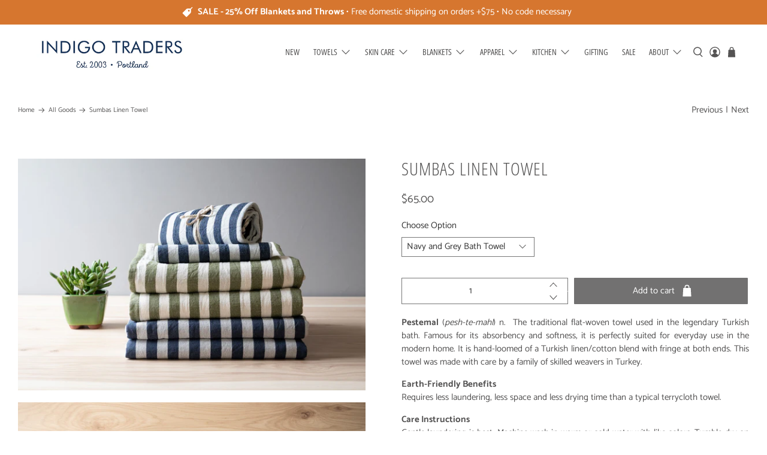

--- FILE ---
content_type: text/html; charset=utf-8
request_url: https://www.indigotraders.com/collections/all-products/products/sumbas-linen-towel-3
body_size: 50745
content:



 <!doctype html>
<html lang="en">
<head>
<!-- "snippets/booster-seo.liquid" was not rendered, the associated app was uninstalled --> <meta charset="utf-8"> <meta http-equiv="cleartype" content="on"> <meta name="robots" content="index,follow"> <meta name="viewport" content="width=device-width,initial-scale=1"> <meta name="theme-color" content="#ffffff"> <link rel="canonical" href="https://www.indigotraders.com/products/sumbas-linen-towel-3" /> <link rel="preconnect dns-prefetch" href="https://fonts.shopifycdn.com" /> <link rel="preconnect dns-prefetch" href="https://cdn.shopify.com" /> <link rel="preconnect dns-prefetch" href="https://v.shopify.com" /> <link rel="preconnect dns-prefetch" href="https://cdn.shopifycloud.com" /> <link href="//www.indigotraders.com/cdn/shop/t/14/assets/fancybox.css?v=30466120580444283401599424148" rel="stylesheet" type="text/css" media="all" /> <!-- Stylesheets for Flex "2.0.5" --> <link href="//www.indigotraders.com/cdn/shop/t/14/assets/styles.scss.css?v=129846513978153849361762809821" rel="stylesheet" type="text/css" media="all" /> <script>
    

Shopify = window.Shopify || {};


window.theme = {
  info: {
    name: "Flex",
    version: "2.0.5"
  }
}


Currency = window.Currency || {};
Currency.show_multiple_currencies = false;
Currency.shop_currency = "USD";
Currency.default_currency = "USD";
Currency.display_format = "money_format";
Currency.money_format = "${{amount}}";
Currency.money_format_no_currency = "${{amount}}";
Currency.money_format_currency = "${{amount}} USD";
Currency.native_multi_currency = false;



Window.theme = {};
Window.theme.allCountryOptionTags = "\u003coption value=\"United States\" data-provinces=\"[[\u0026quot;Alabama\u0026quot;,\u0026quot;Alabama\u0026quot;],[\u0026quot;Alaska\u0026quot;,\u0026quot;Alaska\u0026quot;],[\u0026quot;American Samoa\u0026quot;,\u0026quot;American Samoa\u0026quot;],[\u0026quot;Arizona\u0026quot;,\u0026quot;Arizona\u0026quot;],[\u0026quot;Arkansas\u0026quot;,\u0026quot;Arkansas\u0026quot;],[\u0026quot;Armed Forces Americas\u0026quot;,\u0026quot;Armed Forces Americas\u0026quot;],[\u0026quot;Armed Forces Europe\u0026quot;,\u0026quot;Armed Forces Europe\u0026quot;],[\u0026quot;Armed Forces Pacific\u0026quot;,\u0026quot;Armed Forces Pacific\u0026quot;],[\u0026quot;California\u0026quot;,\u0026quot;California\u0026quot;],[\u0026quot;Colorado\u0026quot;,\u0026quot;Colorado\u0026quot;],[\u0026quot;Connecticut\u0026quot;,\u0026quot;Connecticut\u0026quot;],[\u0026quot;Delaware\u0026quot;,\u0026quot;Delaware\u0026quot;],[\u0026quot;District of Columbia\u0026quot;,\u0026quot;Washington DC\u0026quot;],[\u0026quot;Federated States of Micronesia\u0026quot;,\u0026quot;Micronesia\u0026quot;],[\u0026quot;Florida\u0026quot;,\u0026quot;Florida\u0026quot;],[\u0026quot;Georgia\u0026quot;,\u0026quot;Georgia\u0026quot;],[\u0026quot;Guam\u0026quot;,\u0026quot;Guam\u0026quot;],[\u0026quot;Hawaii\u0026quot;,\u0026quot;Hawaii\u0026quot;],[\u0026quot;Idaho\u0026quot;,\u0026quot;Idaho\u0026quot;],[\u0026quot;Illinois\u0026quot;,\u0026quot;Illinois\u0026quot;],[\u0026quot;Indiana\u0026quot;,\u0026quot;Indiana\u0026quot;],[\u0026quot;Iowa\u0026quot;,\u0026quot;Iowa\u0026quot;],[\u0026quot;Kansas\u0026quot;,\u0026quot;Kansas\u0026quot;],[\u0026quot;Kentucky\u0026quot;,\u0026quot;Kentucky\u0026quot;],[\u0026quot;Louisiana\u0026quot;,\u0026quot;Louisiana\u0026quot;],[\u0026quot;Maine\u0026quot;,\u0026quot;Maine\u0026quot;],[\u0026quot;Marshall Islands\u0026quot;,\u0026quot;Marshall Islands\u0026quot;],[\u0026quot;Maryland\u0026quot;,\u0026quot;Maryland\u0026quot;],[\u0026quot;Massachusetts\u0026quot;,\u0026quot;Massachusetts\u0026quot;],[\u0026quot;Michigan\u0026quot;,\u0026quot;Michigan\u0026quot;],[\u0026quot;Minnesota\u0026quot;,\u0026quot;Minnesota\u0026quot;],[\u0026quot;Mississippi\u0026quot;,\u0026quot;Mississippi\u0026quot;],[\u0026quot;Missouri\u0026quot;,\u0026quot;Missouri\u0026quot;],[\u0026quot;Montana\u0026quot;,\u0026quot;Montana\u0026quot;],[\u0026quot;Nebraska\u0026quot;,\u0026quot;Nebraska\u0026quot;],[\u0026quot;Nevada\u0026quot;,\u0026quot;Nevada\u0026quot;],[\u0026quot;New Hampshire\u0026quot;,\u0026quot;New Hampshire\u0026quot;],[\u0026quot;New Jersey\u0026quot;,\u0026quot;New Jersey\u0026quot;],[\u0026quot;New Mexico\u0026quot;,\u0026quot;New Mexico\u0026quot;],[\u0026quot;New York\u0026quot;,\u0026quot;New York\u0026quot;],[\u0026quot;North Carolina\u0026quot;,\u0026quot;North Carolina\u0026quot;],[\u0026quot;North Dakota\u0026quot;,\u0026quot;North Dakota\u0026quot;],[\u0026quot;Northern Mariana Islands\u0026quot;,\u0026quot;Northern Mariana Islands\u0026quot;],[\u0026quot;Ohio\u0026quot;,\u0026quot;Ohio\u0026quot;],[\u0026quot;Oklahoma\u0026quot;,\u0026quot;Oklahoma\u0026quot;],[\u0026quot;Oregon\u0026quot;,\u0026quot;Oregon\u0026quot;],[\u0026quot;Palau\u0026quot;,\u0026quot;Palau\u0026quot;],[\u0026quot;Pennsylvania\u0026quot;,\u0026quot;Pennsylvania\u0026quot;],[\u0026quot;Puerto Rico\u0026quot;,\u0026quot;Puerto Rico\u0026quot;],[\u0026quot;Rhode Island\u0026quot;,\u0026quot;Rhode Island\u0026quot;],[\u0026quot;South Carolina\u0026quot;,\u0026quot;South Carolina\u0026quot;],[\u0026quot;South Dakota\u0026quot;,\u0026quot;South Dakota\u0026quot;],[\u0026quot;Tennessee\u0026quot;,\u0026quot;Tennessee\u0026quot;],[\u0026quot;Texas\u0026quot;,\u0026quot;Texas\u0026quot;],[\u0026quot;Utah\u0026quot;,\u0026quot;Utah\u0026quot;],[\u0026quot;Vermont\u0026quot;,\u0026quot;Vermont\u0026quot;],[\u0026quot;Virgin Islands\u0026quot;,\u0026quot;U.S. Virgin Islands\u0026quot;],[\u0026quot;Virginia\u0026quot;,\u0026quot;Virginia\u0026quot;],[\u0026quot;Washington\u0026quot;,\u0026quot;Washington\u0026quot;],[\u0026quot;West Virginia\u0026quot;,\u0026quot;West Virginia\u0026quot;],[\u0026quot;Wisconsin\u0026quot;,\u0026quot;Wisconsin\u0026quot;],[\u0026quot;Wyoming\u0026quot;,\u0026quot;Wyoming\u0026quot;]]\"\u003eUnited States\u003c\/option\u003e\n\u003coption value=\"---\" data-provinces=\"[]\"\u003e---\u003c\/option\u003e\n\u003coption value=\"Afghanistan\" data-provinces=\"[]\"\u003eAfghanistan\u003c\/option\u003e\n\u003coption value=\"Aland Islands\" data-provinces=\"[]\"\u003eÅland Islands\u003c\/option\u003e\n\u003coption value=\"Albania\" data-provinces=\"[]\"\u003eAlbania\u003c\/option\u003e\n\u003coption value=\"Algeria\" data-provinces=\"[]\"\u003eAlgeria\u003c\/option\u003e\n\u003coption value=\"Andorra\" data-provinces=\"[]\"\u003eAndorra\u003c\/option\u003e\n\u003coption value=\"Angola\" data-provinces=\"[]\"\u003eAngola\u003c\/option\u003e\n\u003coption value=\"Anguilla\" data-provinces=\"[]\"\u003eAnguilla\u003c\/option\u003e\n\u003coption value=\"Antigua And Barbuda\" data-provinces=\"[]\"\u003eAntigua \u0026 Barbuda\u003c\/option\u003e\n\u003coption value=\"Argentina\" data-provinces=\"[[\u0026quot;Buenos Aires\u0026quot;,\u0026quot;Buenos Aires Province\u0026quot;],[\u0026quot;Catamarca\u0026quot;,\u0026quot;Catamarca\u0026quot;],[\u0026quot;Chaco\u0026quot;,\u0026quot;Chaco\u0026quot;],[\u0026quot;Chubut\u0026quot;,\u0026quot;Chubut\u0026quot;],[\u0026quot;Ciudad Autónoma de Buenos Aires\u0026quot;,\u0026quot;Buenos Aires (Autonomous City)\u0026quot;],[\u0026quot;Corrientes\u0026quot;,\u0026quot;Corrientes\u0026quot;],[\u0026quot;Córdoba\u0026quot;,\u0026quot;Córdoba\u0026quot;],[\u0026quot;Entre Ríos\u0026quot;,\u0026quot;Entre Ríos\u0026quot;],[\u0026quot;Formosa\u0026quot;,\u0026quot;Formosa\u0026quot;],[\u0026quot;Jujuy\u0026quot;,\u0026quot;Jujuy\u0026quot;],[\u0026quot;La Pampa\u0026quot;,\u0026quot;La Pampa\u0026quot;],[\u0026quot;La Rioja\u0026quot;,\u0026quot;La Rioja\u0026quot;],[\u0026quot;Mendoza\u0026quot;,\u0026quot;Mendoza\u0026quot;],[\u0026quot;Misiones\u0026quot;,\u0026quot;Misiones\u0026quot;],[\u0026quot;Neuquén\u0026quot;,\u0026quot;Neuquén\u0026quot;],[\u0026quot;Río Negro\u0026quot;,\u0026quot;Río Negro\u0026quot;],[\u0026quot;Salta\u0026quot;,\u0026quot;Salta\u0026quot;],[\u0026quot;San Juan\u0026quot;,\u0026quot;San Juan\u0026quot;],[\u0026quot;San Luis\u0026quot;,\u0026quot;San Luis\u0026quot;],[\u0026quot;Santa Cruz\u0026quot;,\u0026quot;Santa Cruz\u0026quot;],[\u0026quot;Santa Fe\u0026quot;,\u0026quot;Santa Fe\u0026quot;],[\u0026quot;Santiago Del Estero\u0026quot;,\u0026quot;Santiago del Estero\u0026quot;],[\u0026quot;Tierra Del Fuego\u0026quot;,\u0026quot;Tierra del Fuego\u0026quot;],[\u0026quot;Tucumán\u0026quot;,\u0026quot;Tucumán\u0026quot;]]\"\u003eArgentina\u003c\/option\u003e\n\u003coption value=\"Armenia\" data-provinces=\"[]\"\u003eArmenia\u003c\/option\u003e\n\u003coption value=\"Aruba\" data-provinces=\"[]\"\u003eAruba\u003c\/option\u003e\n\u003coption value=\"Ascension Island\" data-provinces=\"[]\"\u003eAscension Island\u003c\/option\u003e\n\u003coption value=\"Australia\" data-provinces=\"[[\u0026quot;Australian Capital Territory\u0026quot;,\u0026quot;Australian Capital Territory\u0026quot;],[\u0026quot;New South Wales\u0026quot;,\u0026quot;New South Wales\u0026quot;],[\u0026quot;Northern Territory\u0026quot;,\u0026quot;Northern Territory\u0026quot;],[\u0026quot;Queensland\u0026quot;,\u0026quot;Queensland\u0026quot;],[\u0026quot;South Australia\u0026quot;,\u0026quot;South Australia\u0026quot;],[\u0026quot;Tasmania\u0026quot;,\u0026quot;Tasmania\u0026quot;],[\u0026quot;Victoria\u0026quot;,\u0026quot;Victoria\u0026quot;],[\u0026quot;Western Australia\u0026quot;,\u0026quot;Western Australia\u0026quot;]]\"\u003eAustralia\u003c\/option\u003e\n\u003coption value=\"Austria\" data-provinces=\"[]\"\u003eAustria\u003c\/option\u003e\n\u003coption value=\"Azerbaijan\" data-provinces=\"[]\"\u003eAzerbaijan\u003c\/option\u003e\n\u003coption value=\"Bahamas\" data-provinces=\"[]\"\u003eBahamas\u003c\/option\u003e\n\u003coption value=\"Bahrain\" data-provinces=\"[]\"\u003eBahrain\u003c\/option\u003e\n\u003coption value=\"Bangladesh\" data-provinces=\"[]\"\u003eBangladesh\u003c\/option\u003e\n\u003coption value=\"Barbados\" data-provinces=\"[]\"\u003eBarbados\u003c\/option\u003e\n\u003coption value=\"Belarus\" data-provinces=\"[]\"\u003eBelarus\u003c\/option\u003e\n\u003coption value=\"Belgium\" data-provinces=\"[]\"\u003eBelgium\u003c\/option\u003e\n\u003coption value=\"Belize\" data-provinces=\"[]\"\u003eBelize\u003c\/option\u003e\n\u003coption value=\"Benin\" data-provinces=\"[]\"\u003eBenin\u003c\/option\u003e\n\u003coption value=\"Bermuda\" data-provinces=\"[]\"\u003eBermuda\u003c\/option\u003e\n\u003coption value=\"Bhutan\" data-provinces=\"[]\"\u003eBhutan\u003c\/option\u003e\n\u003coption value=\"Bolivia\" data-provinces=\"[]\"\u003eBolivia\u003c\/option\u003e\n\u003coption value=\"Bosnia And Herzegovina\" data-provinces=\"[]\"\u003eBosnia \u0026 Herzegovina\u003c\/option\u003e\n\u003coption value=\"Botswana\" data-provinces=\"[]\"\u003eBotswana\u003c\/option\u003e\n\u003coption value=\"Brazil\" data-provinces=\"[[\u0026quot;Acre\u0026quot;,\u0026quot;Acre\u0026quot;],[\u0026quot;Alagoas\u0026quot;,\u0026quot;Alagoas\u0026quot;],[\u0026quot;Amapá\u0026quot;,\u0026quot;Amapá\u0026quot;],[\u0026quot;Amazonas\u0026quot;,\u0026quot;Amazonas\u0026quot;],[\u0026quot;Bahia\u0026quot;,\u0026quot;Bahia\u0026quot;],[\u0026quot;Ceará\u0026quot;,\u0026quot;Ceará\u0026quot;],[\u0026quot;Distrito Federal\u0026quot;,\u0026quot;Federal District\u0026quot;],[\u0026quot;Espírito Santo\u0026quot;,\u0026quot;Espírito Santo\u0026quot;],[\u0026quot;Goiás\u0026quot;,\u0026quot;Goiás\u0026quot;],[\u0026quot;Maranhão\u0026quot;,\u0026quot;Maranhão\u0026quot;],[\u0026quot;Mato Grosso\u0026quot;,\u0026quot;Mato Grosso\u0026quot;],[\u0026quot;Mato Grosso do Sul\u0026quot;,\u0026quot;Mato Grosso do Sul\u0026quot;],[\u0026quot;Minas Gerais\u0026quot;,\u0026quot;Minas Gerais\u0026quot;],[\u0026quot;Paraná\u0026quot;,\u0026quot;Paraná\u0026quot;],[\u0026quot;Paraíba\u0026quot;,\u0026quot;Paraíba\u0026quot;],[\u0026quot;Pará\u0026quot;,\u0026quot;Pará\u0026quot;],[\u0026quot;Pernambuco\u0026quot;,\u0026quot;Pernambuco\u0026quot;],[\u0026quot;Piauí\u0026quot;,\u0026quot;Piauí\u0026quot;],[\u0026quot;Rio Grande do Norte\u0026quot;,\u0026quot;Rio Grande do Norte\u0026quot;],[\u0026quot;Rio Grande do Sul\u0026quot;,\u0026quot;Rio Grande do Sul\u0026quot;],[\u0026quot;Rio de Janeiro\u0026quot;,\u0026quot;Rio de Janeiro\u0026quot;],[\u0026quot;Rondônia\u0026quot;,\u0026quot;Rondônia\u0026quot;],[\u0026quot;Roraima\u0026quot;,\u0026quot;Roraima\u0026quot;],[\u0026quot;Santa Catarina\u0026quot;,\u0026quot;Santa Catarina\u0026quot;],[\u0026quot;Sergipe\u0026quot;,\u0026quot;Sergipe\u0026quot;],[\u0026quot;São Paulo\u0026quot;,\u0026quot;São Paulo\u0026quot;],[\u0026quot;Tocantins\u0026quot;,\u0026quot;Tocantins\u0026quot;]]\"\u003eBrazil\u003c\/option\u003e\n\u003coption value=\"British Indian Ocean Territory\" data-provinces=\"[]\"\u003eBritish Indian Ocean Territory\u003c\/option\u003e\n\u003coption value=\"Virgin Islands, British\" data-provinces=\"[]\"\u003eBritish Virgin Islands\u003c\/option\u003e\n\u003coption value=\"Brunei\" data-provinces=\"[]\"\u003eBrunei\u003c\/option\u003e\n\u003coption value=\"Bulgaria\" data-provinces=\"[]\"\u003eBulgaria\u003c\/option\u003e\n\u003coption value=\"Burkina Faso\" data-provinces=\"[]\"\u003eBurkina Faso\u003c\/option\u003e\n\u003coption value=\"Burundi\" data-provinces=\"[]\"\u003eBurundi\u003c\/option\u003e\n\u003coption value=\"Cambodia\" data-provinces=\"[]\"\u003eCambodia\u003c\/option\u003e\n\u003coption value=\"Republic of Cameroon\" data-provinces=\"[]\"\u003eCameroon\u003c\/option\u003e\n\u003coption value=\"Canada\" data-provinces=\"[[\u0026quot;Alberta\u0026quot;,\u0026quot;Alberta\u0026quot;],[\u0026quot;British Columbia\u0026quot;,\u0026quot;British Columbia\u0026quot;],[\u0026quot;Manitoba\u0026quot;,\u0026quot;Manitoba\u0026quot;],[\u0026quot;New Brunswick\u0026quot;,\u0026quot;New Brunswick\u0026quot;],[\u0026quot;Newfoundland and Labrador\u0026quot;,\u0026quot;Newfoundland and Labrador\u0026quot;],[\u0026quot;Northwest Territories\u0026quot;,\u0026quot;Northwest Territories\u0026quot;],[\u0026quot;Nova Scotia\u0026quot;,\u0026quot;Nova Scotia\u0026quot;],[\u0026quot;Nunavut\u0026quot;,\u0026quot;Nunavut\u0026quot;],[\u0026quot;Ontario\u0026quot;,\u0026quot;Ontario\u0026quot;],[\u0026quot;Prince Edward Island\u0026quot;,\u0026quot;Prince Edward Island\u0026quot;],[\u0026quot;Quebec\u0026quot;,\u0026quot;Quebec\u0026quot;],[\u0026quot;Saskatchewan\u0026quot;,\u0026quot;Saskatchewan\u0026quot;],[\u0026quot;Yukon\u0026quot;,\u0026quot;Yukon\u0026quot;]]\"\u003eCanada\u003c\/option\u003e\n\u003coption value=\"Cape Verde\" data-provinces=\"[]\"\u003eCape Verde\u003c\/option\u003e\n\u003coption value=\"Caribbean Netherlands\" data-provinces=\"[]\"\u003eCaribbean Netherlands\u003c\/option\u003e\n\u003coption value=\"Cayman Islands\" data-provinces=\"[]\"\u003eCayman Islands\u003c\/option\u003e\n\u003coption value=\"Central African Republic\" data-provinces=\"[]\"\u003eCentral African Republic\u003c\/option\u003e\n\u003coption value=\"Chad\" data-provinces=\"[]\"\u003eChad\u003c\/option\u003e\n\u003coption value=\"Chile\" data-provinces=\"[[\u0026quot;Antofagasta\u0026quot;,\u0026quot;Antofagasta\u0026quot;],[\u0026quot;Araucanía\u0026quot;,\u0026quot;Araucanía\u0026quot;],[\u0026quot;Arica and Parinacota\u0026quot;,\u0026quot;Arica y Parinacota\u0026quot;],[\u0026quot;Atacama\u0026quot;,\u0026quot;Atacama\u0026quot;],[\u0026quot;Aysén\u0026quot;,\u0026quot;Aysén\u0026quot;],[\u0026quot;Biobío\u0026quot;,\u0026quot;Bío Bío\u0026quot;],[\u0026quot;Coquimbo\u0026quot;,\u0026quot;Coquimbo\u0026quot;],[\u0026quot;Los Lagos\u0026quot;,\u0026quot;Los Lagos\u0026quot;],[\u0026quot;Los Ríos\u0026quot;,\u0026quot;Los Ríos\u0026quot;],[\u0026quot;Magallanes\u0026quot;,\u0026quot;Magallanes Region\u0026quot;],[\u0026quot;Maule\u0026quot;,\u0026quot;Maule\u0026quot;],[\u0026quot;O\u0026#39;Higgins\u0026quot;,\u0026quot;Libertador General Bernardo O’Higgins\u0026quot;],[\u0026quot;Santiago\u0026quot;,\u0026quot;Santiago Metropolitan\u0026quot;],[\u0026quot;Tarapacá\u0026quot;,\u0026quot;Tarapacá\u0026quot;],[\u0026quot;Valparaíso\u0026quot;,\u0026quot;Valparaíso\u0026quot;],[\u0026quot;Ñuble\u0026quot;,\u0026quot;Ñuble\u0026quot;]]\"\u003eChile\u003c\/option\u003e\n\u003coption value=\"China\" data-provinces=\"[[\u0026quot;Anhui\u0026quot;,\u0026quot;Anhui\u0026quot;],[\u0026quot;Beijing\u0026quot;,\u0026quot;Beijing\u0026quot;],[\u0026quot;Chongqing\u0026quot;,\u0026quot;Chongqing\u0026quot;],[\u0026quot;Fujian\u0026quot;,\u0026quot;Fujian\u0026quot;],[\u0026quot;Gansu\u0026quot;,\u0026quot;Gansu\u0026quot;],[\u0026quot;Guangdong\u0026quot;,\u0026quot;Guangdong\u0026quot;],[\u0026quot;Guangxi\u0026quot;,\u0026quot;Guangxi\u0026quot;],[\u0026quot;Guizhou\u0026quot;,\u0026quot;Guizhou\u0026quot;],[\u0026quot;Hainan\u0026quot;,\u0026quot;Hainan\u0026quot;],[\u0026quot;Hebei\u0026quot;,\u0026quot;Hebei\u0026quot;],[\u0026quot;Heilongjiang\u0026quot;,\u0026quot;Heilongjiang\u0026quot;],[\u0026quot;Henan\u0026quot;,\u0026quot;Henan\u0026quot;],[\u0026quot;Hubei\u0026quot;,\u0026quot;Hubei\u0026quot;],[\u0026quot;Hunan\u0026quot;,\u0026quot;Hunan\u0026quot;],[\u0026quot;Inner Mongolia\u0026quot;,\u0026quot;Inner Mongolia\u0026quot;],[\u0026quot;Jiangsu\u0026quot;,\u0026quot;Jiangsu\u0026quot;],[\u0026quot;Jiangxi\u0026quot;,\u0026quot;Jiangxi\u0026quot;],[\u0026quot;Jilin\u0026quot;,\u0026quot;Jilin\u0026quot;],[\u0026quot;Liaoning\u0026quot;,\u0026quot;Liaoning\u0026quot;],[\u0026quot;Ningxia\u0026quot;,\u0026quot;Ningxia\u0026quot;],[\u0026quot;Qinghai\u0026quot;,\u0026quot;Qinghai\u0026quot;],[\u0026quot;Shaanxi\u0026quot;,\u0026quot;Shaanxi\u0026quot;],[\u0026quot;Shandong\u0026quot;,\u0026quot;Shandong\u0026quot;],[\u0026quot;Shanghai\u0026quot;,\u0026quot;Shanghai\u0026quot;],[\u0026quot;Shanxi\u0026quot;,\u0026quot;Shanxi\u0026quot;],[\u0026quot;Sichuan\u0026quot;,\u0026quot;Sichuan\u0026quot;],[\u0026quot;Tianjin\u0026quot;,\u0026quot;Tianjin\u0026quot;],[\u0026quot;Xinjiang\u0026quot;,\u0026quot;Xinjiang\u0026quot;],[\u0026quot;Xizang\u0026quot;,\u0026quot;Tibet\u0026quot;],[\u0026quot;Yunnan\u0026quot;,\u0026quot;Yunnan\u0026quot;],[\u0026quot;Zhejiang\u0026quot;,\u0026quot;Zhejiang\u0026quot;]]\"\u003eChina\u003c\/option\u003e\n\u003coption value=\"Christmas Island\" data-provinces=\"[]\"\u003eChristmas Island\u003c\/option\u003e\n\u003coption value=\"Cocos (Keeling) Islands\" data-provinces=\"[]\"\u003eCocos (Keeling) Islands\u003c\/option\u003e\n\u003coption value=\"Colombia\" data-provinces=\"[[\u0026quot;Amazonas\u0026quot;,\u0026quot;Amazonas\u0026quot;],[\u0026quot;Antioquia\u0026quot;,\u0026quot;Antioquia\u0026quot;],[\u0026quot;Arauca\u0026quot;,\u0026quot;Arauca\u0026quot;],[\u0026quot;Atlántico\u0026quot;,\u0026quot;Atlántico\u0026quot;],[\u0026quot;Bogotá, D.C.\u0026quot;,\u0026quot;Capital District\u0026quot;],[\u0026quot;Bolívar\u0026quot;,\u0026quot;Bolívar\u0026quot;],[\u0026quot;Boyacá\u0026quot;,\u0026quot;Boyacá\u0026quot;],[\u0026quot;Caldas\u0026quot;,\u0026quot;Caldas\u0026quot;],[\u0026quot;Caquetá\u0026quot;,\u0026quot;Caquetá\u0026quot;],[\u0026quot;Casanare\u0026quot;,\u0026quot;Casanare\u0026quot;],[\u0026quot;Cauca\u0026quot;,\u0026quot;Cauca\u0026quot;],[\u0026quot;Cesar\u0026quot;,\u0026quot;Cesar\u0026quot;],[\u0026quot;Chocó\u0026quot;,\u0026quot;Chocó\u0026quot;],[\u0026quot;Cundinamarca\u0026quot;,\u0026quot;Cundinamarca\u0026quot;],[\u0026quot;Córdoba\u0026quot;,\u0026quot;Córdoba\u0026quot;],[\u0026quot;Guainía\u0026quot;,\u0026quot;Guainía\u0026quot;],[\u0026quot;Guaviare\u0026quot;,\u0026quot;Guaviare\u0026quot;],[\u0026quot;Huila\u0026quot;,\u0026quot;Huila\u0026quot;],[\u0026quot;La Guajira\u0026quot;,\u0026quot;La Guajira\u0026quot;],[\u0026quot;Magdalena\u0026quot;,\u0026quot;Magdalena\u0026quot;],[\u0026quot;Meta\u0026quot;,\u0026quot;Meta\u0026quot;],[\u0026quot;Nariño\u0026quot;,\u0026quot;Nariño\u0026quot;],[\u0026quot;Norte de Santander\u0026quot;,\u0026quot;Norte de Santander\u0026quot;],[\u0026quot;Putumayo\u0026quot;,\u0026quot;Putumayo\u0026quot;],[\u0026quot;Quindío\u0026quot;,\u0026quot;Quindío\u0026quot;],[\u0026quot;Risaralda\u0026quot;,\u0026quot;Risaralda\u0026quot;],[\u0026quot;San Andrés, Providencia y Santa Catalina\u0026quot;,\u0026quot;San Andrés \\u0026 Providencia\u0026quot;],[\u0026quot;Santander\u0026quot;,\u0026quot;Santander\u0026quot;],[\u0026quot;Sucre\u0026quot;,\u0026quot;Sucre\u0026quot;],[\u0026quot;Tolima\u0026quot;,\u0026quot;Tolima\u0026quot;],[\u0026quot;Valle del Cauca\u0026quot;,\u0026quot;Valle del Cauca\u0026quot;],[\u0026quot;Vaupés\u0026quot;,\u0026quot;Vaupés\u0026quot;],[\u0026quot;Vichada\u0026quot;,\u0026quot;Vichada\u0026quot;]]\"\u003eColombia\u003c\/option\u003e\n\u003coption value=\"Comoros\" data-provinces=\"[]\"\u003eComoros\u003c\/option\u003e\n\u003coption value=\"Congo\" data-provinces=\"[]\"\u003eCongo - Brazzaville\u003c\/option\u003e\n\u003coption value=\"Congo, The Democratic Republic Of The\" data-provinces=\"[]\"\u003eCongo - Kinshasa\u003c\/option\u003e\n\u003coption value=\"Cook Islands\" data-provinces=\"[]\"\u003eCook Islands\u003c\/option\u003e\n\u003coption value=\"Costa Rica\" data-provinces=\"[[\u0026quot;Alajuela\u0026quot;,\u0026quot;Alajuela\u0026quot;],[\u0026quot;Cartago\u0026quot;,\u0026quot;Cartago\u0026quot;],[\u0026quot;Guanacaste\u0026quot;,\u0026quot;Guanacaste\u0026quot;],[\u0026quot;Heredia\u0026quot;,\u0026quot;Heredia\u0026quot;],[\u0026quot;Limón\u0026quot;,\u0026quot;Limón\u0026quot;],[\u0026quot;Puntarenas\u0026quot;,\u0026quot;Puntarenas\u0026quot;],[\u0026quot;San José\u0026quot;,\u0026quot;San José\u0026quot;]]\"\u003eCosta Rica\u003c\/option\u003e\n\u003coption value=\"Croatia\" data-provinces=\"[]\"\u003eCroatia\u003c\/option\u003e\n\u003coption value=\"Curaçao\" data-provinces=\"[]\"\u003eCuraçao\u003c\/option\u003e\n\u003coption value=\"Cyprus\" data-provinces=\"[]\"\u003eCyprus\u003c\/option\u003e\n\u003coption value=\"Czech Republic\" data-provinces=\"[]\"\u003eCzechia\u003c\/option\u003e\n\u003coption value=\"Côte d'Ivoire\" data-provinces=\"[]\"\u003eCôte d’Ivoire\u003c\/option\u003e\n\u003coption value=\"Denmark\" data-provinces=\"[]\"\u003eDenmark\u003c\/option\u003e\n\u003coption value=\"Djibouti\" data-provinces=\"[]\"\u003eDjibouti\u003c\/option\u003e\n\u003coption value=\"Dominica\" data-provinces=\"[]\"\u003eDominica\u003c\/option\u003e\n\u003coption value=\"Dominican Republic\" data-provinces=\"[]\"\u003eDominican Republic\u003c\/option\u003e\n\u003coption value=\"Ecuador\" data-provinces=\"[]\"\u003eEcuador\u003c\/option\u003e\n\u003coption value=\"Egypt\" data-provinces=\"[[\u0026quot;6th of October\u0026quot;,\u0026quot;6th of October\u0026quot;],[\u0026quot;Al Sharqia\u0026quot;,\u0026quot;Al Sharqia\u0026quot;],[\u0026quot;Alexandria\u0026quot;,\u0026quot;Alexandria\u0026quot;],[\u0026quot;Aswan\u0026quot;,\u0026quot;Aswan\u0026quot;],[\u0026quot;Asyut\u0026quot;,\u0026quot;Asyut\u0026quot;],[\u0026quot;Beheira\u0026quot;,\u0026quot;Beheira\u0026quot;],[\u0026quot;Beni Suef\u0026quot;,\u0026quot;Beni Suef\u0026quot;],[\u0026quot;Cairo\u0026quot;,\u0026quot;Cairo\u0026quot;],[\u0026quot;Dakahlia\u0026quot;,\u0026quot;Dakahlia\u0026quot;],[\u0026quot;Damietta\u0026quot;,\u0026quot;Damietta\u0026quot;],[\u0026quot;Faiyum\u0026quot;,\u0026quot;Faiyum\u0026quot;],[\u0026quot;Gharbia\u0026quot;,\u0026quot;Gharbia\u0026quot;],[\u0026quot;Giza\u0026quot;,\u0026quot;Giza\u0026quot;],[\u0026quot;Helwan\u0026quot;,\u0026quot;Helwan\u0026quot;],[\u0026quot;Ismailia\u0026quot;,\u0026quot;Ismailia\u0026quot;],[\u0026quot;Kafr el-Sheikh\u0026quot;,\u0026quot;Kafr el-Sheikh\u0026quot;],[\u0026quot;Luxor\u0026quot;,\u0026quot;Luxor\u0026quot;],[\u0026quot;Matrouh\u0026quot;,\u0026quot;Matrouh\u0026quot;],[\u0026quot;Minya\u0026quot;,\u0026quot;Minya\u0026quot;],[\u0026quot;Monufia\u0026quot;,\u0026quot;Monufia\u0026quot;],[\u0026quot;New Valley\u0026quot;,\u0026quot;New Valley\u0026quot;],[\u0026quot;North Sinai\u0026quot;,\u0026quot;North Sinai\u0026quot;],[\u0026quot;Port Said\u0026quot;,\u0026quot;Port Said\u0026quot;],[\u0026quot;Qalyubia\u0026quot;,\u0026quot;Qalyubia\u0026quot;],[\u0026quot;Qena\u0026quot;,\u0026quot;Qena\u0026quot;],[\u0026quot;Red Sea\u0026quot;,\u0026quot;Red Sea\u0026quot;],[\u0026quot;Sohag\u0026quot;,\u0026quot;Sohag\u0026quot;],[\u0026quot;South Sinai\u0026quot;,\u0026quot;South Sinai\u0026quot;],[\u0026quot;Suez\u0026quot;,\u0026quot;Suez\u0026quot;]]\"\u003eEgypt\u003c\/option\u003e\n\u003coption value=\"El Salvador\" data-provinces=\"[[\u0026quot;Ahuachapán\u0026quot;,\u0026quot;Ahuachapán\u0026quot;],[\u0026quot;Cabañas\u0026quot;,\u0026quot;Cabañas\u0026quot;],[\u0026quot;Chalatenango\u0026quot;,\u0026quot;Chalatenango\u0026quot;],[\u0026quot;Cuscatlán\u0026quot;,\u0026quot;Cuscatlán\u0026quot;],[\u0026quot;La Libertad\u0026quot;,\u0026quot;La Libertad\u0026quot;],[\u0026quot;La Paz\u0026quot;,\u0026quot;La Paz\u0026quot;],[\u0026quot;La Unión\u0026quot;,\u0026quot;La Unión\u0026quot;],[\u0026quot;Morazán\u0026quot;,\u0026quot;Morazán\u0026quot;],[\u0026quot;San Miguel\u0026quot;,\u0026quot;San Miguel\u0026quot;],[\u0026quot;San Salvador\u0026quot;,\u0026quot;San Salvador\u0026quot;],[\u0026quot;San Vicente\u0026quot;,\u0026quot;San Vicente\u0026quot;],[\u0026quot;Santa Ana\u0026quot;,\u0026quot;Santa Ana\u0026quot;],[\u0026quot;Sonsonate\u0026quot;,\u0026quot;Sonsonate\u0026quot;],[\u0026quot;Usulután\u0026quot;,\u0026quot;Usulután\u0026quot;]]\"\u003eEl Salvador\u003c\/option\u003e\n\u003coption value=\"Equatorial Guinea\" data-provinces=\"[]\"\u003eEquatorial Guinea\u003c\/option\u003e\n\u003coption value=\"Eritrea\" data-provinces=\"[]\"\u003eEritrea\u003c\/option\u003e\n\u003coption value=\"Estonia\" data-provinces=\"[]\"\u003eEstonia\u003c\/option\u003e\n\u003coption value=\"Eswatini\" data-provinces=\"[]\"\u003eEswatini\u003c\/option\u003e\n\u003coption value=\"Ethiopia\" data-provinces=\"[]\"\u003eEthiopia\u003c\/option\u003e\n\u003coption value=\"Falkland Islands (Malvinas)\" data-provinces=\"[]\"\u003eFalkland Islands\u003c\/option\u003e\n\u003coption value=\"Faroe Islands\" data-provinces=\"[]\"\u003eFaroe Islands\u003c\/option\u003e\n\u003coption value=\"Fiji\" data-provinces=\"[]\"\u003eFiji\u003c\/option\u003e\n\u003coption value=\"Finland\" data-provinces=\"[]\"\u003eFinland\u003c\/option\u003e\n\u003coption value=\"France\" data-provinces=\"[]\"\u003eFrance\u003c\/option\u003e\n\u003coption value=\"French Guiana\" data-provinces=\"[]\"\u003eFrench Guiana\u003c\/option\u003e\n\u003coption value=\"French Polynesia\" data-provinces=\"[]\"\u003eFrench Polynesia\u003c\/option\u003e\n\u003coption value=\"French Southern Territories\" data-provinces=\"[]\"\u003eFrench Southern Territories\u003c\/option\u003e\n\u003coption value=\"Gabon\" data-provinces=\"[]\"\u003eGabon\u003c\/option\u003e\n\u003coption value=\"Gambia\" data-provinces=\"[]\"\u003eGambia\u003c\/option\u003e\n\u003coption value=\"Georgia\" data-provinces=\"[]\"\u003eGeorgia\u003c\/option\u003e\n\u003coption value=\"Germany\" data-provinces=\"[]\"\u003eGermany\u003c\/option\u003e\n\u003coption value=\"Ghana\" data-provinces=\"[]\"\u003eGhana\u003c\/option\u003e\n\u003coption value=\"Gibraltar\" data-provinces=\"[]\"\u003eGibraltar\u003c\/option\u003e\n\u003coption value=\"Greece\" data-provinces=\"[]\"\u003eGreece\u003c\/option\u003e\n\u003coption value=\"Greenland\" data-provinces=\"[]\"\u003eGreenland\u003c\/option\u003e\n\u003coption value=\"Grenada\" data-provinces=\"[]\"\u003eGrenada\u003c\/option\u003e\n\u003coption value=\"Guadeloupe\" data-provinces=\"[]\"\u003eGuadeloupe\u003c\/option\u003e\n\u003coption value=\"Guatemala\" data-provinces=\"[[\u0026quot;Alta Verapaz\u0026quot;,\u0026quot;Alta Verapaz\u0026quot;],[\u0026quot;Baja Verapaz\u0026quot;,\u0026quot;Baja Verapaz\u0026quot;],[\u0026quot;Chimaltenango\u0026quot;,\u0026quot;Chimaltenango\u0026quot;],[\u0026quot;Chiquimula\u0026quot;,\u0026quot;Chiquimula\u0026quot;],[\u0026quot;El Progreso\u0026quot;,\u0026quot;El Progreso\u0026quot;],[\u0026quot;Escuintla\u0026quot;,\u0026quot;Escuintla\u0026quot;],[\u0026quot;Guatemala\u0026quot;,\u0026quot;Guatemala\u0026quot;],[\u0026quot;Huehuetenango\u0026quot;,\u0026quot;Huehuetenango\u0026quot;],[\u0026quot;Izabal\u0026quot;,\u0026quot;Izabal\u0026quot;],[\u0026quot;Jalapa\u0026quot;,\u0026quot;Jalapa\u0026quot;],[\u0026quot;Jutiapa\u0026quot;,\u0026quot;Jutiapa\u0026quot;],[\u0026quot;Petén\u0026quot;,\u0026quot;Petén\u0026quot;],[\u0026quot;Quetzaltenango\u0026quot;,\u0026quot;Quetzaltenango\u0026quot;],[\u0026quot;Quiché\u0026quot;,\u0026quot;Quiché\u0026quot;],[\u0026quot;Retalhuleu\u0026quot;,\u0026quot;Retalhuleu\u0026quot;],[\u0026quot;Sacatepéquez\u0026quot;,\u0026quot;Sacatepéquez\u0026quot;],[\u0026quot;San Marcos\u0026quot;,\u0026quot;San Marcos\u0026quot;],[\u0026quot;Santa Rosa\u0026quot;,\u0026quot;Santa Rosa\u0026quot;],[\u0026quot;Sololá\u0026quot;,\u0026quot;Sololá\u0026quot;],[\u0026quot;Suchitepéquez\u0026quot;,\u0026quot;Suchitepéquez\u0026quot;],[\u0026quot;Totonicapán\u0026quot;,\u0026quot;Totonicapán\u0026quot;],[\u0026quot;Zacapa\u0026quot;,\u0026quot;Zacapa\u0026quot;]]\"\u003eGuatemala\u003c\/option\u003e\n\u003coption value=\"Guernsey\" data-provinces=\"[]\"\u003eGuernsey\u003c\/option\u003e\n\u003coption value=\"Guinea\" data-provinces=\"[]\"\u003eGuinea\u003c\/option\u003e\n\u003coption value=\"Guinea Bissau\" data-provinces=\"[]\"\u003eGuinea-Bissau\u003c\/option\u003e\n\u003coption value=\"Guyana\" data-provinces=\"[]\"\u003eGuyana\u003c\/option\u003e\n\u003coption value=\"Haiti\" data-provinces=\"[]\"\u003eHaiti\u003c\/option\u003e\n\u003coption value=\"Honduras\" data-provinces=\"[]\"\u003eHonduras\u003c\/option\u003e\n\u003coption value=\"Hong Kong\" data-provinces=\"[[\u0026quot;Hong Kong Island\u0026quot;,\u0026quot;Hong Kong Island\u0026quot;],[\u0026quot;Kowloon\u0026quot;,\u0026quot;Kowloon\u0026quot;],[\u0026quot;New Territories\u0026quot;,\u0026quot;New Territories\u0026quot;]]\"\u003eHong Kong SAR\u003c\/option\u003e\n\u003coption value=\"Hungary\" data-provinces=\"[]\"\u003eHungary\u003c\/option\u003e\n\u003coption value=\"Iceland\" data-provinces=\"[]\"\u003eIceland\u003c\/option\u003e\n\u003coption value=\"India\" data-provinces=\"[[\u0026quot;Andaman and Nicobar Islands\u0026quot;,\u0026quot;Andaman and Nicobar Islands\u0026quot;],[\u0026quot;Andhra Pradesh\u0026quot;,\u0026quot;Andhra Pradesh\u0026quot;],[\u0026quot;Arunachal Pradesh\u0026quot;,\u0026quot;Arunachal Pradesh\u0026quot;],[\u0026quot;Assam\u0026quot;,\u0026quot;Assam\u0026quot;],[\u0026quot;Bihar\u0026quot;,\u0026quot;Bihar\u0026quot;],[\u0026quot;Chandigarh\u0026quot;,\u0026quot;Chandigarh\u0026quot;],[\u0026quot;Chhattisgarh\u0026quot;,\u0026quot;Chhattisgarh\u0026quot;],[\u0026quot;Dadra and Nagar Haveli\u0026quot;,\u0026quot;Dadra and Nagar Haveli\u0026quot;],[\u0026quot;Daman and Diu\u0026quot;,\u0026quot;Daman and Diu\u0026quot;],[\u0026quot;Delhi\u0026quot;,\u0026quot;Delhi\u0026quot;],[\u0026quot;Goa\u0026quot;,\u0026quot;Goa\u0026quot;],[\u0026quot;Gujarat\u0026quot;,\u0026quot;Gujarat\u0026quot;],[\u0026quot;Haryana\u0026quot;,\u0026quot;Haryana\u0026quot;],[\u0026quot;Himachal Pradesh\u0026quot;,\u0026quot;Himachal Pradesh\u0026quot;],[\u0026quot;Jammu and Kashmir\u0026quot;,\u0026quot;Jammu and Kashmir\u0026quot;],[\u0026quot;Jharkhand\u0026quot;,\u0026quot;Jharkhand\u0026quot;],[\u0026quot;Karnataka\u0026quot;,\u0026quot;Karnataka\u0026quot;],[\u0026quot;Kerala\u0026quot;,\u0026quot;Kerala\u0026quot;],[\u0026quot;Ladakh\u0026quot;,\u0026quot;Ladakh\u0026quot;],[\u0026quot;Lakshadweep\u0026quot;,\u0026quot;Lakshadweep\u0026quot;],[\u0026quot;Madhya Pradesh\u0026quot;,\u0026quot;Madhya Pradesh\u0026quot;],[\u0026quot;Maharashtra\u0026quot;,\u0026quot;Maharashtra\u0026quot;],[\u0026quot;Manipur\u0026quot;,\u0026quot;Manipur\u0026quot;],[\u0026quot;Meghalaya\u0026quot;,\u0026quot;Meghalaya\u0026quot;],[\u0026quot;Mizoram\u0026quot;,\u0026quot;Mizoram\u0026quot;],[\u0026quot;Nagaland\u0026quot;,\u0026quot;Nagaland\u0026quot;],[\u0026quot;Odisha\u0026quot;,\u0026quot;Odisha\u0026quot;],[\u0026quot;Puducherry\u0026quot;,\u0026quot;Puducherry\u0026quot;],[\u0026quot;Punjab\u0026quot;,\u0026quot;Punjab\u0026quot;],[\u0026quot;Rajasthan\u0026quot;,\u0026quot;Rajasthan\u0026quot;],[\u0026quot;Sikkim\u0026quot;,\u0026quot;Sikkim\u0026quot;],[\u0026quot;Tamil Nadu\u0026quot;,\u0026quot;Tamil Nadu\u0026quot;],[\u0026quot;Telangana\u0026quot;,\u0026quot;Telangana\u0026quot;],[\u0026quot;Tripura\u0026quot;,\u0026quot;Tripura\u0026quot;],[\u0026quot;Uttar Pradesh\u0026quot;,\u0026quot;Uttar Pradesh\u0026quot;],[\u0026quot;Uttarakhand\u0026quot;,\u0026quot;Uttarakhand\u0026quot;],[\u0026quot;West Bengal\u0026quot;,\u0026quot;West Bengal\u0026quot;]]\"\u003eIndia\u003c\/option\u003e\n\u003coption value=\"Indonesia\" data-provinces=\"[[\u0026quot;Aceh\u0026quot;,\u0026quot;Aceh\u0026quot;],[\u0026quot;Bali\u0026quot;,\u0026quot;Bali\u0026quot;],[\u0026quot;Bangka Belitung\u0026quot;,\u0026quot;Bangka–Belitung Islands\u0026quot;],[\u0026quot;Banten\u0026quot;,\u0026quot;Banten\u0026quot;],[\u0026quot;Bengkulu\u0026quot;,\u0026quot;Bengkulu\u0026quot;],[\u0026quot;Gorontalo\u0026quot;,\u0026quot;Gorontalo\u0026quot;],[\u0026quot;Jakarta\u0026quot;,\u0026quot;Jakarta\u0026quot;],[\u0026quot;Jambi\u0026quot;,\u0026quot;Jambi\u0026quot;],[\u0026quot;Jawa Barat\u0026quot;,\u0026quot;West Java\u0026quot;],[\u0026quot;Jawa Tengah\u0026quot;,\u0026quot;Central Java\u0026quot;],[\u0026quot;Jawa Timur\u0026quot;,\u0026quot;East Java\u0026quot;],[\u0026quot;Kalimantan Barat\u0026quot;,\u0026quot;West Kalimantan\u0026quot;],[\u0026quot;Kalimantan Selatan\u0026quot;,\u0026quot;South Kalimantan\u0026quot;],[\u0026quot;Kalimantan Tengah\u0026quot;,\u0026quot;Central Kalimantan\u0026quot;],[\u0026quot;Kalimantan Timur\u0026quot;,\u0026quot;East Kalimantan\u0026quot;],[\u0026quot;Kalimantan Utara\u0026quot;,\u0026quot;North Kalimantan\u0026quot;],[\u0026quot;Kepulauan Riau\u0026quot;,\u0026quot;Riau Islands\u0026quot;],[\u0026quot;Lampung\u0026quot;,\u0026quot;Lampung\u0026quot;],[\u0026quot;Maluku\u0026quot;,\u0026quot;Maluku\u0026quot;],[\u0026quot;Maluku Utara\u0026quot;,\u0026quot;North Maluku\u0026quot;],[\u0026quot;North Sumatra\u0026quot;,\u0026quot;North Sumatra\u0026quot;],[\u0026quot;Nusa Tenggara Barat\u0026quot;,\u0026quot;West Nusa Tenggara\u0026quot;],[\u0026quot;Nusa Tenggara Timur\u0026quot;,\u0026quot;East Nusa Tenggara\u0026quot;],[\u0026quot;Papua\u0026quot;,\u0026quot;Papua\u0026quot;],[\u0026quot;Papua Barat\u0026quot;,\u0026quot;West Papua\u0026quot;],[\u0026quot;Riau\u0026quot;,\u0026quot;Riau\u0026quot;],[\u0026quot;South Sumatra\u0026quot;,\u0026quot;South Sumatra\u0026quot;],[\u0026quot;Sulawesi Barat\u0026quot;,\u0026quot;West Sulawesi\u0026quot;],[\u0026quot;Sulawesi Selatan\u0026quot;,\u0026quot;South Sulawesi\u0026quot;],[\u0026quot;Sulawesi Tengah\u0026quot;,\u0026quot;Central Sulawesi\u0026quot;],[\u0026quot;Sulawesi Tenggara\u0026quot;,\u0026quot;Southeast Sulawesi\u0026quot;],[\u0026quot;Sulawesi Utara\u0026quot;,\u0026quot;North Sulawesi\u0026quot;],[\u0026quot;West Sumatra\u0026quot;,\u0026quot;West Sumatra\u0026quot;],[\u0026quot;Yogyakarta\u0026quot;,\u0026quot;Yogyakarta\u0026quot;]]\"\u003eIndonesia\u003c\/option\u003e\n\u003coption value=\"Iraq\" data-provinces=\"[]\"\u003eIraq\u003c\/option\u003e\n\u003coption value=\"Ireland\" data-provinces=\"[[\u0026quot;Carlow\u0026quot;,\u0026quot;Carlow\u0026quot;],[\u0026quot;Cavan\u0026quot;,\u0026quot;Cavan\u0026quot;],[\u0026quot;Clare\u0026quot;,\u0026quot;Clare\u0026quot;],[\u0026quot;Cork\u0026quot;,\u0026quot;Cork\u0026quot;],[\u0026quot;Donegal\u0026quot;,\u0026quot;Donegal\u0026quot;],[\u0026quot;Dublin\u0026quot;,\u0026quot;Dublin\u0026quot;],[\u0026quot;Galway\u0026quot;,\u0026quot;Galway\u0026quot;],[\u0026quot;Kerry\u0026quot;,\u0026quot;Kerry\u0026quot;],[\u0026quot;Kildare\u0026quot;,\u0026quot;Kildare\u0026quot;],[\u0026quot;Kilkenny\u0026quot;,\u0026quot;Kilkenny\u0026quot;],[\u0026quot;Laois\u0026quot;,\u0026quot;Laois\u0026quot;],[\u0026quot;Leitrim\u0026quot;,\u0026quot;Leitrim\u0026quot;],[\u0026quot;Limerick\u0026quot;,\u0026quot;Limerick\u0026quot;],[\u0026quot;Longford\u0026quot;,\u0026quot;Longford\u0026quot;],[\u0026quot;Louth\u0026quot;,\u0026quot;Louth\u0026quot;],[\u0026quot;Mayo\u0026quot;,\u0026quot;Mayo\u0026quot;],[\u0026quot;Meath\u0026quot;,\u0026quot;Meath\u0026quot;],[\u0026quot;Monaghan\u0026quot;,\u0026quot;Monaghan\u0026quot;],[\u0026quot;Offaly\u0026quot;,\u0026quot;Offaly\u0026quot;],[\u0026quot;Roscommon\u0026quot;,\u0026quot;Roscommon\u0026quot;],[\u0026quot;Sligo\u0026quot;,\u0026quot;Sligo\u0026quot;],[\u0026quot;Tipperary\u0026quot;,\u0026quot;Tipperary\u0026quot;],[\u0026quot;Waterford\u0026quot;,\u0026quot;Waterford\u0026quot;],[\u0026quot;Westmeath\u0026quot;,\u0026quot;Westmeath\u0026quot;],[\u0026quot;Wexford\u0026quot;,\u0026quot;Wexford\u0026quot;],[\u0026quot;Wicklow\u0026quot;,\u0026quot;Wicklow\u0026quot;]]\"\u003eIreland\u003c\/option\u003e\n\u003coption value=\"Isle Of Man\" data-provinces=\"[]\"\u003eIsle of Man\u003c\/option\u003e\n\u003coption value=\"Israel\" data-provinces=\"[]\"\u003eIsrael\u003c\/option\u003e\n\u003coption value=\"Italy\" data-provinces=\"[[\u0026quot;Agrigento\u0026quot;,\u0026quot;Agrigento\u0026quot;],[\u0026quot;Alessandria\u0026quot;,\u0026quot;Alessandria\u0026quot;],[\u0026quot;Ancona\u0026quot;,\u0026quot;Ancona\u0026quot;],[\u0026quot;Aosta\u0026quot;,\u0026quot;Aosta Valley\u0026quot;],[\u0026quot;Arezzo\u0026quot;,\u0026quot;Arezzo\u0026quot;],[\u0026quot;Ascoli Piceno\u0026quot;,\u0026quot;Ascoli Piceno\u0026quot;],[\u0026quot;Asti\u0026quot;,\u0026quot;Asti\u0026quot;],[\u0026quot;Avellino\u0026quot;,\u0026quot;Avellino\u0026quot;],[\u0026quot;Bari\u0026quot;,\u0026quot;Bari\u0026quot;],[\u0026quot;Barletta-Andria-Trani\u0026quot;,\u0026quot;Barletta-Andria-Trani\u0026quot;],[\u0026quot;Belluno\u0026quot;,\u0026quot;Belluno\u0026quot;],[\u0026quot;Benevento\u0026quot;,\u0026quot;Benevento\u0026quot;],[\u0026quot;Bergamo\u0026quot;,\u0026quot;Bergamo\u0026quot;],[\u0026quot;Biella\u0026quot;,\u0026quot;Biella\u0026quot;],[\u0026quot;Bologna\u0026quot;,\u0026quot;Bologna\u0026quot;],[\u0026quot;Bolzano\u0026quot;,\u0026quot;South Tyrol\u0026quot;],[\u0026quot;Brescia\u0026quot;,\u0026quot;Brescia\u0026quot;],[\u0026quot;Brindisi\u0026quot;,\u0026quot;Brindisi\u0026quot;],[\u0026quot;Cagliari\u0026quot;,\u0026quot;Cagliari\u0026quot;],[\u0026quot;Caltanissetta\u0026quot;,\u0026quot;Caltanissetta\u0026quot;],[\u0026quot;Campobasso\u0026quot;,\u0026quot;Campobasso\u0026quot;],[\u0026quot;Carbonia-Iglesias\u0026quot;,\u0026quot;Carbonia-Iglesias\u0026quot;],[\u0026quot;Caserta\u0026quot;,\u0026quot;Caserta\u0026quot;],[\u0026quot;Catania\u0026quot;,\u0026quot;Catania\u0026quot;],[\u0026quot;Catanzaro\u0026quot;,\u0026quot;Catanzaro\u0026quot;],[\u0026quot;Chieti\u0026quot;,\u0026quot;Chieti\u0026quot;],[\u0026quot;Como\u0026quot;,\u0026quot;Como\u0026quot;],[\u0026quot;Cosenza\u0026quot;,\u0026quot;Cosenza\u0026quot;],[\u0026quot;Cremona\u0026quot;,\u0026quot;Cremona\u0026quot;],[\u0026quot;Crotone\u0026quot;,\u0026quot;Crotone\u0026quot;],[\u0026quot;Cuneo\u0026quot;,\u0026quot;Cuneo\u0026quot;],[\u0026quot;Enna\u0026quot;,\u0026quot;Enna\u0026quot;],[\u0026quot;Fermo\u0026quot;,\u0026quot;Fermo\u0026quot;],[\u0026quot;Ferrara\u0026quot;,\u0026quot;Ferrara\u0026quot;],[\u0026quot;Firenze\u0026quot;,\u0026quot;Florence\u0026quot;],[\u0026quot;Foggia\u0026quot;,\u0026quot;Foggia\u0026quot;],[\u0026quot;Forlì-Cesena\u0026quot;,\u0026quot;Forlì-Cesena\u0026quot;],[\u0026quot;Frosinone\u0026quot;,\u0026quot;Frosinone\u0026quot;],[\u0026quot;Genova\u0026quot;,\u0026quot;Genoa\u0026quot;],[\u0026quot;Gorizia\u0026quot;,\u0026quot;Gorizia\u0026quot;],[\u0026quot;Grosseto\u0026quot;,\u0026quot;Grosseto\u0026quot;],[\u0026quot;Imperia\u0026quot;,\u0026quot;Imperia\u0026quot;],[\u0026quot;Isernia\u0026quot;,\u0026quot;Isernia\u0026quot;],[\u0026quot;L\u0026#39;Aquila\u0026quot;,\u0026quot;L’Aquila\u0026quot;],[\u0026quot;La Spezia\u0026quot;,\u0026quot;La Spezia\u0026quot;],[\u0026quot;Latina\u0026quot;,\u0026quot;Latina\u0026quot;],[\u0026quot;Lecce\u0026quot;,\u0026quot;Lecce\u0026quot;],[\u0026quot;Lecco\u0026quot;,\u0026quot;Lecco\u0026quot;],[\u0026quot;Livorno\u0026quot;,\u0026quot;Livorno\u0026quot;],[\u0026quot;Lodi\u0026quot;,\u0026quot;Lodi\u0026quot;],[\u0026quot;Lucca\u0026quot;,\u0026quot;Lucca\u0026quot;],[\u0026quot;Macerata\u0026quot;,\u0026quot;Macerata\u0026quot;],[\u0026quot;Mantova\u0026quot;,\u0026quot;Mantua\u0026quot;],[\u0026quot;Massa-Carrara\u0026quot;,\u0026quot;Massa and Carrara\u0026quot;],[\u0026quot;Matera\u0026quot;,\u0026quot;Matera\u0026quot;],[\u0026quot;Medio Campidano\u0026quot;,\u0026quot;Medio Campidano\u0026quot;],[\u0026quot;Messina\u0026quot;,\u0026quot;Messina\u0026quot;],[\u0026quot;Milano\u0026quot;,\u0026quot;Milan\u0026quot;],[\u0026quot;Modena\u0026quot;,\u0026quot;Modena\u0026quot;],[\u0026quot;Monza e Brianza\u0026quot;,\u0026quot;Monza and Brianza\u0026quot;],[\u0026quot;Napoli\u0026quot;,\u0026quot;Naples\u0026quot;],[\u0026quot;Novara\u0026quot;,\u0026quot;Novara\u0026quot;],[\u0026quot;Nuoro\u0026quot;,\u0026quot;Nuoro\u0026quot;],[\u0026quot;Ogliastra\u0026quot;,\u0026quot;Ogliastra\u0026quot;],[\u0026quot;Olbia-Tempio\u0026quot;,\u0026quot;Olbia-Tempio\u0026quot;],[\u0026quot;Oristano\u0026quot;,\u0026quot;Oristano\u0026quot;],[\u0026quot;Padova\u0026quot;,\u0026quot;Padua\u0026quot;],[\u0026quot;Palermo\u0026quot;,\u0026quot;Palermo\u0026quot;],[\u0026quot;Parma\u0026quot;,\u0026quot;Parma\u0026quot;],[\u0026quot;Pavia\u0026quot;,\u0026quot;Pavia\u0026quot;],[\u0026quot;Perugia\u0026quot;,\u0026quot;Perugia\u0026quot;],[\u0026quot;Pesaro e Urbino\u0026quot;,\u0026quot;Pesaro and Urbino\u0026quot;],[\u0026quot;Pescara\u0026quot;,\u0026quot;Pescara\u0026quot;],[\u0026quot;Piacenza\u0026quot;,\u0026quot;Piacenza\u0026quot;],[\u0026quot;Pisa\u0026quot;,\u0026quot;Pisa\u0026quot;],[\u0026quot;Pistoia\u0026quot;,\u0026quot;Pistoia\u0026quot;],[\u0026quot;Pordenone\u0026quot;,\u0026quot;Pordenone\u0026quot;],[\u0026quot;Potenza\u0026quot;,\u0026quot;Potenza\u0026quot;],[\u0026quot;Prato\u0026quot;,\u0026quot;Prato\u0026quot;],[\u0026quot;Ragusa\u0026quot;,\u0026quot;Ragusa\u0026quot;],[\u0026quot;Ravenna\u0026quot;,\u0026quot;Ravenna\u0026quot;],[\u0026quot;Reggio Calabria\u0026quot;,\u0026quot;Reggio Calabria\u0026quot;],[\u0026quot;Reggio Emilia\u0026quot;,\u0026quot;Reggio Emilia\u0026quot;],[\u0026quot;Rieti\u0026quot;,\u0026quot;Rieti\u0026quot;],[\u0026quot;Rimini\u0026quot;,\u0026quot;Rimini\u0026quot;],[\u0026quot;Roma\u0026quot;,\u0026quot;Rome\u0026quot;],[\u0026quot;Rovigo\u0026quot;,\u0026quot;Rovigo\u0026quot;],[\u0026quot;Salerno\u0026quot;,\u0026quot;Salerno\u0026quot;],[\u0026quot;Sassari\u0026quot;,\u0026quot;Sassari\u0026quot;],[\u0026quot;Savona\u0026quot;,\u0026quot;Savona\u0026quot;],[\u0026quot;Siena\u0026quot;,\u0026quot;Siena\u0026quot;],[\u0026quot;Siracusa\u0026quot;,\u0026quot;Syracuse\u0026quot;],[\u0026quot;Sondrio\u0026quot;,\u0026quot;Sondrio\u0026quot;],[\u0026quot;Taranto\u0026quot;,\u0026quot;Taranto\u0026quot;],[\u0026quot;Teramo\u0026quot;,\u0026quot;Teramo\u0026quot;],[\u0026quot;Terni\u0026quot;,\u0026quot;Terni\u0026quot;],[\u0026quot;Torino\u0026quot;,\u0026quot;Turin\u0026quot;],[\u0026quot;Trapani\u0026quot;,\u0026quot;Trapani\u0026quot;],[\u0026quot;Trento\u0026quot;,\u0026quot;Trentino\u0026quot;],[\u0026quot;Treviso\u0026quot;,\u0026quot;Treviso\u0026quot;],[\u0026quot;Trieste\u0026quot;,\u0026quot;Trieste\u0026quot;],[\u0026quot;Udine\u0026quot;,\u0026quot;Udine\u0026quot;],[\u0026quot;Varese\u0026quot;,\u0026quot;Varese\u0026quot;],[\u0026quot;Venezia\u0026quot;,\u0026quot;Venice\u0026quot;],[\u0026quot;Verbano-Cusio-Ossola\u0026quot;,\u0026quot;Verbano-Cusio-Ossola\u0026quot;],[\u0026quot;Vercelli\u0026quot;,\u0026quot;Vercelli\u0026quot;],[\u0026quot;Verona\u0026quot;,\u0026quot;Verona\u0026quot;],[\u0026quot;Vibo Valentia\u0026quot;,\u0026quot;Vibo Valentia\u0026quot;],[\u0026quot;Vicenza\u0026quot;,\u0026quot;Vicenza\u0026quot;],[\u0026quot;Viterbo\u0026quot;,\u0026quot;Viterbo\u0026quot;]]\"\u003eItaly\u003c\/option\u003e\n\u003coption value=\"Jamaica\" data-provinces=\"[]\"\u003eJamaica\u003c\/option\u003e\n\u003coption value=\"Japan\" data-provinces=\"[[\u0026quot;Aichi\u0026quot;,\u0026quot;Aichi\u0026quot;],[\u0026quot;Akita\u0026quot;,\u0026quot;Akita\u0026quot;],[\u0026quot;Aomori\u0026quot;,\u0026quot;Aomori\u0026quot;],[\u0026quot;Chiba\u0026quot;,\u0026quot;Chiba\u0026quot;],[\u0026quot;Ehime\u0026quot;,\u0026quot;Ehime\u0026quot;],[\u0026quot;Fukui\u0026quot;,\u0026quot;Fukui\u0026quot;],[\u0026quot;Fukuoka\u0026quot;,\u0026quot;Fukuoka\u0026quot;],[\u0026quot;Fukushima\u0026quot;,\u0026quot;Fukushima\u0026quot;],[\u0026quot;Gifu\u0026quot;,\u0026quot;Gifu\u0026quot;],[\u0026quot;Gunma\u0026quot;,\u0026quot;Gunma\u0026quot;],[\u0026quot;Hiroshima\u0026quot;,\u0026quot;Hiroshima\u0026quot;],[\u0026quot;Hokkaidō\u0026quot;,\u0026quot;Hokkaido\u0026quot;],[\u0026quot;Hyōgo\u0026quot;,\u0026quot;Hyogo\u0026quot;],[\u0026quot;Ibaraki\u0026quot;,\u0026quot;Ibaraki\u0026quot;],[\u0026quot;Ishikawa\u0026quot;,\u0026quot;Ishikawa\u0026quot;],[\u0026quot;Iwate\u0026quot;,\u0026quot;Iwate\u0026quot;],[\u0026quot;Kagawa\u0026quot;,\u0026quot;Kagawa\u0026quot;],[\u0026quot;Kagoshima\u0026quot;,\u0026quot;Kagoshima\u0026quot;],[\u0026quot;Kanagawa\u0026quot;,\u0026quot;Kanagawa\u0026quot;],[\u0026quot;Kumamoto\u0026quot;,\u0026quot;Kumamoto\u0026quot;],[\u0026quot;Kyōto\u0026quot;,\u0026quot;Kyoto\u0026quot;],[\u0026quot;Kōchi\u0026quot;,\u0026quot;Kochi\u0026quot;],[\u0026quot;Mie\u0026quot;,\u0026quot;Mie\u0026quot;],[\u0026quot;Miyagi\u0026quot;,\u0026quot;Miyagi\u0026quot;],[\u0026quot;Miyazaki\u0026quot;,\u0026quot;Miyazaki\u0026quot;],[\u0026quot;Nagano\u0026quot;,\u0026quot;Nagano\u0026quot;],[\u0026quot;Nagasaki\u0026quot;,\u0026quot;Nagasaki\u0026quot;],[\u0026quot;Nara\u0026quot;,\u0026quot;Nara\u0026quot;],[\u0026quot;Niigata\u0026quot;,\u0026quot;Niigata\u0026quot;],[\u0026quot;Okayama\u0026quot;,\u0026quot;Okayama\u0026quot;],[\u0026quot;Okinawa\u0026quot;,\u0026quot;Okinawa\u0026quot;],[\u0026quot;Saga\u0026quot;,\u0026quot;Saga\u0026quot;],[\u0026quot;Saitama\u0026quot;,\u0026quot;Saitama\u0026quot;],[\u0026quot;Shiga\u0026quot;,\u0026quot;Shiga\u0026quot;],[\u0026quot;Shimane\u0026quot;,\u0026quot;Shimane\u0026quot;],[\u0026quot;Shizuoka\u0026quot;,\u0026quot;Shizuoka\u0026quot;],[\u0026quot;Tochigi\u0026quot;,\u0026quot;Tochigi\u0026quot;],[\u0026quot;Tokushima\u0026quot;,\u0026quot;Tokushima\u0026quot;],[\u0026quot;Tottori\u0026quot;,\u0026quot;Tottori\u0026quot;],[\u0026quot;Toyama\u0026quot;,\u0026quot;Toyama\u0026quot;],[\u0026quot;Tōkyō\u0026quot;,\u0026quot;Tokyo\u0026quot;],[\u0026quot;Wakayama\u0026quot;,\u0026quot;Wakayama\u0026quot;],[\u0026quot;Yamagata\u0026quot;,\u0026quot;Yamagata\u0026quot;],[\u0026quot;Yamaguchi\u0026quot;,\u0026quot;Yamaguchi\u0026quot;],[\u0026quot;Yamanashi\u0026quot;,\u0026quot;Yamanashi\u0026quot;],[\u0026quot;Ōita\u0026quot;,\u0026quot;Oita\u0026quot;],[\u0026quot;Ōsaka\u0026quot;,\u0026quot;Osaka\u0026quot;]]\"\u003eJapan\u003c\/option\u003e\n\u003coption value=\"Jersey\" data-provinces=\"[]\"\u003eJersey\u003c\/option\u003e\n\u003coption value=\"Jordan\" data-provinces=\"[]\"\u003eJordan\u003c\/option\u003e\n\u003coption value=\"Kazakhstan\" data-provinces=\"[]\"\u003eKazakhstan\u003c\/option\u003e\n\u003coption value=\"Kenya\" data-provinces=\"[]\"\u003eKenya\u003c\/option\u003e\n\u003coption value=\"Kiribati\" data-provinces=\"[]\"\u003eKiribati\u003c\/option\u003e\n\u003coption value=\"Kosovo\" data-provinces=\"[]\"\u003eKosovo\u003c\/option\u003e\n\u003coption value=\"Kuwait\" data-provinces=\"[[\u0026quot;Al Ahmadi\u0026quot;,\u0026quot;Al Ahmadi\u0026quot;],[\u0026quot;Al Asimah\u0026quot;,\u0026quot;Al Asimah\u0026quot;],[\u0026quot;Al Farwaniyah\u0026quot;,\u0026quot;Al Farwaniyah\u0026quot;],[\u0026quot;Al Jahra\u0026quot;,\u0026quot;Al Jahra\u0026quot;],[\u0026quot;Hawalli\u0026quot;,\u0026quot;Hawalli\u0026quot;],[\u0026quot;Mubarak Al-Kabeer\u0026quot;,\u0026quot;Mubarak Al-Kabeer\u0026quot;]]\"\u003eKuwait\u003c\/option\u003e\n\u003coption value=\"Kyrgyzstan\" data-provinces=\"[]\"\u003eKyrgyzstan\u003c\/option\u003e\n\u003coption value=\"Lao People's Democratic Republic\" data-provinces=\"[]\"\u003eLaos\u003c\/option\u003e\n\u003coption value=\"Latvia\" data-provinces=\"[]\"\u003eLatvia\u003c\/option\u003e\n\u003coption value=\"Lebanon\" data-provinces=\"[]\"\u003eLebanon\u003c\/option\u003e\n\u003coption value=\"Lesotho\" data-provinces=\"[]\"\u003eLesotho\u003c\/option\u003e\n\u003coption value=\"Liberia\" data-provinces=\"[]\"\u003eLiberia\u003c\/option\u003e\n\u003coption value=\"Libyan Arab Jamahiriya\" data-provinces=\"[]\"\u003eLibya\u003c\/option\u003e\n\u003coption value=\"Liechtenstein\" data-provinces=\"[]\"\u003eLiechtenstein\u003c\/option\u003e\n\u003coption value=\"Lithuania\" data-provinces=\"[]\"\u003eLithuania\u003c\/option\u003e\n\u003coption value=\"Luxembourg\" data-provinces=\"[]\"\u003eLuxembourg\u003c\/option\u003e\n\u003coption value=\"Macao\" data-provinces=\"[]\"\u003eMacao SAR\u003c\/option\u003e\n\u003coption value=\"Madagascar\" data-provinces=\"[]\"\u003eMadagascar\u003c\/option\u003e\n\u003coption value=\"Malawi\" data-provinces=\"[]\"\u003eMalawi\u003c\/option\u003e\n\u003coption value=\"Malaysia\" data-provinces=\"[[\u0026quot;Johor\u0026quot;,\u0026quot;Johor\u0026quot;],[\u0026quot;Kedah\u0026quot;,\u0026quot;Kedah\u0026quot;],[\u0026quot;Kelantan\u0026quot;,\u0026quot;Kelantan\u0026quot;],[\u0026quot;Kuala Lumpur\u0026quot;,\u0026quot;Kuala Lumpur\u0026quot;],[\u0026quot;Labuan\u0026quot;,\u0026quot;Labuan\u0026quot;],[\u0026quot;Melaka\u0026quot;,\u0026quot;Malacca\u0026quot;],[\u0026quot;Negeri Sembilan\u0026quot;,\u0026quot;Negeri Sembilan\u0026quot;],[\u0026quot;Pahang\u0026quot;,\u0026quot;Pahang\u0026quot;],[\u0026quot;Penang\u0026quot;,\u0026quot;Penang\u0026quot;],[\u0026quot;Perak\u0026quot;,\u0026quot;Perak\u0026quot;],[\u0026quot;Perlis\u0026quot;,\u0026quot;Perlis\u0026quot;],[\u0026quot;Putrajaya\u0026quot;,\u0026quot;Putrajaya\u0026quot;],[\u0026quot;Sabah\u0026quot;,\u0026quot;Sabah\u0026quot;],[\u0026quot;Sarawak\u0026quot;,\u0026quot;Sarawak\u0026quot;],[\u0026quot;Selangor\u0026quot;,\u0026quot;Selangor\u0026quot;],[\u0026quot;Terengganu\u0026quot;,\u0026quot;Terengganu\u0026quot;]]\"\u003eMalaysia\u003c\/option\u003e\n\u003coption value=\"Maldives\" data-provinces=\"[]\"\u003eMaldives\u003c\/option\u003e\n\u003coption value=\"Mali\" data-provinces=\"[]\"\u003eMali\u003c\/option\u003e\n\u003coption value=\"Malta\" data-provinces=\"[]\"\u003eMalta\u003c\/option\u003e\n\u003coption value=\"Martinique\" data-provinces=\"[]\"\u003eMartinique\u003c\/option\u003e\n\u003coption value=\"Mauritania\" data-provinces=\"[]\"\u003eMauritania\u003c\/option\u003e\n\u003coption value=\"Mauritius\" data-provinces=\"[]\"\u003eMauritius\u003c\/option\u003e\n\u003coption value=\"Mayotte\" data-provinces=\"[]\"\u003eMayotte\u003c\/option\u003e\n\u003coption value=\"Mexico\" data-provinces=\"[[\u0026quot;Aguascalientes\u0026quot;,\u0026quot;Aguascalientes\u0026quot;],[\u0026quot;Baja California\u0026quot;,\u0026quot;Baja California\u0026quot;],[\u0026quot;Baja California Sur\u0026quot;,\u0026quot;Baja California Sur\u0026quot;],[\u0026quot;Campeche\u0026quot;,\u0026quot;Campeche\u0026quot;],[\u0026quot;Chiapas\u0026quot;,\u0026quot;Chiapas\u0026quot;],[\u0026quot;Chihuahua\u0026quot;,\u0026quot;Chihuahua\u0026quot;],[\u0026quot;Ciudad de México\u0026quot;,\u0026quot;Ciudad de Mexico\u0026quot;],[\u0026quot;Coahuila\u0026quot;,\u0026quot;Coahuila\u0026quot;],[\u0026quot;Colima\u0026quot;,\u0026quot;Colima\u0026quot;],[\u0026quot;Durango\u0026quot;,\u0026quot;Durango\u0026quot;],[\u0026quot;Guanajuato\u0026quot;,\u0026quot;Guanajuato\u0026quot;],[\u0026quot;Guerrero\u0026quot;,\u0026quot;Guerrero\u0026quot;],[\u0026quot;Hidalgo\u0026quot;,\u0026quot;Hidalgo\u0026quot;],[\u0026quot;Jalisco\u0026quot;,\u0026quot;Jalisco\u0026quot;],[\u0026quot;Michoacán\u0026quot;,\u0026quot;Michoacán\u0026quot;],[\u0026quot;Morelos\u0026quot;,\u0026quot;Morelos\u0026quot;],[\u0026quot;México\u0026quot;,\u0026quot;Mexico State\u0026quot;],[\u0026quot;Nayarit\u0026quot;,\u0026quot;Nayarit\u0026quot;],[\u0026quot;Nuevo León\u0026quot;,\u0026quot;Nuevo León\u0026quot;],[\u0026quot;Oaxaca\u0026quot;,\u0026quot;Oaxaca\u0026quot;],[\u0026quot;Puebla\u0026quot;,\u0026quot;Puebla\u0026quot;],[\u0026quot;Querétaro\u0026quot;,\u0026quot;Querétaro\u0026quot;],[\u0026quot;Quintana Roo\u0026quot;,\u0026quot;Quintana Roo\u0026quot;],[\u0026quot;San Luis Potosí\u0026quot;,\u0026quot;San Luis Potosí\u0026quot;],[\u0026quot;Sinaloa\u0026quot;,\u0026quot;Sinaloa\u0026quot;],[\u0026quot;Sonora\u0026quot;,\u0026quot;Sonora\u0026quot;],[\u0026quot;Tabasco\u0026quot;,\u0026quot;Tabasco\u0026quot;],[\u0026quot;Tamaulipas\u0026quot;,\u0026quot;Tamaulipas\u0026quot;],[\u0026quot;Tlaxcala\u0026quot;,\u0026quot;Tlaxcala\u0026quot;],[\u0026quot;Veracruz\u0026quot;,\u0026quot;Veracruz\u0026quot;],[\u0026quot;Yucatán\u0026quot;,\u0026quot;Yucatán\u0026quot;],[\u0026quot;Zacatecas\u0026quot;,\u0026quot;Zacatecas\u0026quot;]]\"\u003eMexico\u003c\/option\u003e\n\u003coption value=\"Moldova, Republic of\" data-provinces=\"[]\"\u003eMoldova\u003c\/option\u003e\n\u003coption value=\"Monaco\" data-provinces=\"[]\"\u003eMonaco\u003c\/option\u003e\n\u003coption value=\"Mongolia\" data-provinces=\"[]\"\u003eMongolia\u003c\/option\u003e\n\u003coption value=\"Montenegro\" data-provinces=\"[]\"\u003eMontenegro\u003c\/option\u003e\n\u003coption value=\"Montserrat\" data-provinces=\"[]\"\u003eMontserrat\u003c\/option\u003e\n\u003coption value=\"Morocco\" data-provinces=\"[]\"\u003eMorocco\u003c\/option\u003e\n\u003coption value=\"Mozambique\" data-provinces=\"[]\"\u003eMozambique\u003c\/option\u003e\n\u003coption value=\"Myanmar\" data-provinces=\"[]\"\u003eMyanmar (Burma)\u003c\/option\u003e\n\u003coption value=\"Namibia\" data-provinces=\"[]\"\u003eNamibia\u003c\/option\u003e\n\u003coption value=\"Nauru\" data-provinces=\"[]\"\u003eNauru\u003c\/option\u003e\n\u003coption value=\"Nepal\" data-provinces=\"[]\"\u003eNepal\u003c\/option\u003e\n\u003coption value=\"Netherlands\" data-provinces=\"[]\"\u003eNetherlands\u003c\/option\u003e\n\u003coption value=\"New Caledonia\" data-provinces=\"[]\"\u003eNew Caledonia\u003c\/option\u003e\n\u003coption value=\"New Zealand\" data-provinces=\"[[\u0026quot;Auckland\u0026quot;,\u0026quot;Auckland\u0026quot;],[\u0026quot;Bay of Plenty\u0026quot;,\u0026quot;Bay of Plenty\u0026quot;],[\u0026quot;Canterbury\u0026quot;,\u0026quot;Canterbury\u0026quot;],[\u0026quot;Chatham Islands\u0026quot;,\u0026quot;Chatham Islands\u0026quot;],[\u0026quot;Gisborne\u0026quot;,\u0026quot;Gisborne\u0026quot;],[\u0026quot;Hawke\u0026#39;s Bay\u0026quot;,\u0026quot;Hawke’s Bay\u0026quot;],[\u0026quot;Manawatu-Wanganui\u0026quot;,\u0026quot;Manawatū-Whanganui\u0026quot;],[\u0026quot;Marlborough\u0026quot;,\u0026quot;Marlborough\u0026quot;],[\u0026quot;Nelson\u0026quot;,\u0026quot;Nelson\u0026quot;],[\u0026quot;Northland\u0026quot;,\u0026quot;Northland\u0026quot;],[\u0026quot;Otago\u0026quot;,\u0026quot;Otago\u0026quot;],[\u0026quot;Southland\u0026quot;,\u0026quot;Southland\u0026quot;],[\u0026quot;Taranaki\u0026quot;,\u0026quot;Taranaki\u0026quot;],[\u0026quot;Tasman\u0026quot;,\u0026quot;Tasman\u0026quot;],[\u0026quot;Waikato\u0026quot;,\u0026quot;Waikato\u0026quot;],[\u0026quot;Wellington\u0026quot;,\u0026quot;Wellington\u0026quot;],[\u0026quot;West Coast\u0026quot;,\u0026quot;West Coast\u0026quot;]]\"\u003eNew Zealand\u003c\/option\u003e\n\u003coption value=\"Nicaragua\" data-provinces=\"[]\"\u003eNicaragua\u003c\/option\u003e\n\u003coption value=\"Niger\" data-provinces=\"[]\"\u003eNiger\u003c\/option\u003e\n\u003coption value=\"Nigeria\" data-provinces=\"[[\u0026quot;Abia\u0026quot;,\u0026quot;Abia\u0026quot;],[\u0026quot;Abuja Federal Capital Territory\u0026quot;,\u0026quot;Federal Capital Territory\u0026quot;],[\u0026quot;Adamawa\u0026quot;,\u0026quot;Adamawa\u0026quot;],[\u0026quot;Akwa Ibom\u0026quot;,\u0026quot;Akwa Ibom\u0026quot;],[\u0026quot;Anambra\u0026quot;,\u0026quot;Anambra\u0026quot;],[\u0026quot;Bauchi\u0026quot;,\u0026quot;Bauchi\u0026quot;],[\u0026quot;Bayelsa\u0026quot;,\u0026quot;Bayelsa\u0026quot;],[\u0026quot;Benue\u0026quot;,\u0026quot;Benue\u0026quot;],[\u0026quot;Borno\u0026quot;,\u0026quot;Borno\u0026quot;],[\u0026quot;Cross River\u0026quot;,\u0026quot;Cross River\u0026quot;],[\u0026quot;Delta\u0026quot;,\u0026quot;Delta\u0026quot;],[\u0026quot;Ebonyi\u0026quot;,\u0026quot;Ebonyi\u0026quot;],[\u0026quot;Edo\u0026quot;,\u0026quot;Edo\u0026quot;],[\u0026quot;Ekiti\u0026quot;,\u0026quot;Ekiti\u0026quot;],[\u0026quot;Enugu\u0026quot;,\u0026quot;Enugu\u0026quot;],[\u0026quot;Gombe\u0026quot;,\u0026quot;Gombe\u0026quot;],[\u0026quot;Imo\u0026quot;,\u0026quot;Imo\u0026quot;],[\u0026quot;Jigawa\u0026quot;,\u0026quot;Jigawa\u0026quot;],[\u0026quot;Kaduna\u0026quot;,\u0026quot;Kaduna\u0026quot;],[\u0026quot;Kano\u0026quot;,\u0026quot;Kano\u0026quot;],[\u0026quot;Katsina\u0026quot;,\u0026quot;Katsina\u0026quot;],[\u0026quot;Kebbi\u0026quot;,\u0026quot;Kebbi\u0026quot;],[\u0026quot;Kogi\u0026quot;,\u0026quot;Kogi\u0026quot;],[\u0026quot;Kwara\u0026quot;,\u0026quot;Kwara\u0026quot;],[\u0026quot;Lagos\u0026quot;,\u0026quot;Lagos\u0026quot;],[\u0026quot;Nasarawa\u0026quot;,\u0026quot;Nasarawa\u0026quot;],[\u0026quot;Niger\u0026quot;,\u0026quot;Niger\u0026quot;],[\u0026quot;Ogun\u0026quot;,\u0026quot;Ogun\u0026quot;],[\u0026quot;Ondo\u0026quot;,\u0026quot;Ondo\u0026quot;],[\u0026quot;Osun\u0026quot;,\u0026quot;Osun\u0026quot;],[\u0026quot;Oyo\u0026quot;,\u0026quot;Oyo\u0026quot;],[\u0026quot;Plateau\u0026quot;,\u0026quot;Plateau\u0026quot;],[\u0026quot;Rivers\u0026quot;,\u0026quot;Rivers\u0026quot;],[\u0026quot;Sokoto\u0026quot;,\u0026quot;Sokoto\u0026quot;],[\u0026quot;Taraba\u0026quot;,\u0026quot;Taraba\u0026quot;],[\u0026quot;Yobe\u0026quot;,\u0026quot;Yobe\u0026quot;],[\u0026quot;Zamfara\u0026quot;,\u0026quot;Zamfara\u0026quot;]]\"\u003eNigeria\u003c\/option\u003e\n\u003coption value=\"Niue\" data-provinces=\"[]\"\u003eNiue\u003c\/option\u003e\n\u003coption value=\"Norfolk Island\" data-provinces=\"[]\"\u003eNorfolk Island\u003c\/option\u003e\n\u003coption value=\"North Macedonia\" data-provinces=\"[]\"\u003eNorth Macedonia\u003c\/option\u003e\n\u003coption value=\"Norway\" data-provinces=\"[]\"\u003eNorway\u003c\/option\u003e\n\u003coption value=\"Oman\" data-provinces=\"[]\"\u003eOman\u003c\/option\u003e\n\u003coption value=\"Pakistan\" data-provinces=\"[]\"\u003ePakistan\u003c\/option\u003e\n\u003coption value=\"Palestinian Territory, Occupied\" data-provinces=\"[]\"\u003ePalestinian Territories\u003c\/option\u003e\n\u003coption value=\"Panama\" data-provinces=\"[[\u0026quot;Bocas del Toro\u0026quot;,\u0026quot;Bocas del Toro\u0026quot;],[\u0026quot;Chiriquí\u0026quot;,\u0026quot;Chiriquí\u0026quot;],[\u0026quot;Coclé\u0026quot;,\u0026quot;Coclé\u0026quot;],[\u0026quot;Colón\u0026quot;,\u0026quot;Colón\u0026quot;],[\u0026quot;Darién\u0026quot;,\u0026quot;Darién\u0026quot;],[\u0026quot;Emberá\u0026quot;,\u0026quot;Emberá\u0026quot;],[\u0026quot;Herrera\u0026quot;,\u0026quot;Herrera\u0026quot;],[\u0026quot;Kuna Yala\u0026quot;,\u0026quot;Guna Yala\u0026quot;],[\u0026quot;Los Santos\u0026quot;,\u0026quot;Los Santos\u0026quot;],[\u0026quot;Ngöbe-Buglé\u0026quot;,\u0026quot;Ngöbe-Buglé\u0026quot;],[\u0026quot;Panamá\u0026quot;,\u0026quot;Panamá\u0026quot;],[\u0026quot;Panamá Oeste\u0026quot;,\u0026quot;West Panamá\u0026quot;],[\u0026quot;Veraguas\u0026quot;,\u0026quot;Veraguas\u0026quot;]]\"\u003ePanama\u003c\/option\u003e\n\u003coption value=\"Papua New Guinea\" data-provinces=\"[]\"\u003ePapua New Guinea\u003c\/option\u003e\n\u003coption value=\"Paraguay\" data-provinces=\"[]\"\u003eParaguay\u003c\/option\u003e\n\u003coption value=\"Peru\" data-provinces=\"[[\u0026quot;Amazonas\u0026quot;,\u0026quot;Amazonas\u0026quot;],[\u0026quot;Apurímac\u0026quot;,\u0026quot;Apurímac\u0026quot;],[\u0026quot;Arequipa\u0026quot;,\u0026quot;Arequipa\u0026quot;],[\u0026quot;Ayacucho\u0026quot;,\u0026quot;Ayacucho\u0026quot;],[\u0026quot;Cajamarca\u0026quot;,\u0026quot;Cajamarca\u0026quot;],[\u0026quot;Callao\u0026quot;,\u0026quot;El Callao\u0026quot;],[\u0026quot;Cuzco\u0026quot;,\u0026quot;Cusco\u0026quot;],[\u0026quot;Huancavelica\u0026quot;,\u0026quot;Huancavelica\u0026quot;],[\u0026quot;Huánuco\u0026quot;,\u0026quot;Huánuco\u0026quot;],[\u0026quot;Ica\u0026quot;,\u0026quot;Ica\u0026quot;],[\u0026quot;Junín\u0026quot;,\u0026quot;Junín\u0026quot;],[\u0026quot;La Libertad\u0026quot;,\u0026quot;La Libertad\u0026quot;],[\u0026quot;Lambayeque\u0026quot;,\u0026quot;Lambayeque\u0026quot;],[\u0026quot;Lima (departamento)\u0026quot;,\u0026quot;Lima (Department)\u0026quot;],[\u0026quot;Lima (provincia)\u0026quot;,\u0026quot;Lima (Metropolitan)\u0026quot;],[\u0026quot;Loreto\u0026quot;,\u0026quot;Loreto\u0026quot;],[\u0026quot;Madre de Dios\u0026quot;,\u0026quot;Madre de Dios\u0026quot;],[\u0026quot;Moquegua\u0026quot;,\u0026quot;Moquegua\u0026quot;],[\u0026quot;Pasco\u0026quot;,\u0026quot;Pasco\u0026quot;],[\u0026quot;Piura\u0026quot;,\u0026quot;Piura\u0026quot;],[\u0026quot;Puno\u0026quot;,\u0026quot;Puno\u0026quot;],[\u0026quot;San Martín\u0026quot;,\u0026quot;San Martín\u0026quot;],[\u0026quot;Tacna\u0026quot;,\u0026quot;Tacna\u0026quot;],[\u0026quot;Tumbes\u0026quot;,\u0026quot;Tumbes\u0026quot;],[\u0026quot;Ucayali\u0026quot;,\u0026quot;Ucayali\u0026quot;],[\u0026quot;Áncash\u0026quot;,\u0026quot;Ancash\u0026quot;]]\"\u003ePeru\u003c\/option\u003e\n\u003coption value=\"Philippines\" data-provinces=\"[[\u0026quot;Abra\u0026quot;,\u0026quot;Abra\u0026quot;],[\u0026quot;Agusan del Norte\u0026quot;,\u0026quot;Agusan del Norte\u0026quot;],[\u0026quot;Agusan del Sur\u0026quot;,\u0026quot;Agusan del Sur\u0026quot;],[\u0026quot;Aklan\u0026quot;,\u0026quot;Aklan\u0026quot;],[\u0026quot;Albay\u0026quot;,\u0026quot;Albay\u0026quot;],[\u0026quot;Antique\u0026quot;,\u0026quot;Antique\u0026quot;],[\u0026quot;Apayao\u0026quot;,\u0026quot;Apayao\u0026quot;],[\u0026quot;Aurora\u0026quot;,\u0026quot;Aurora\u0026quot;],[\u0026quot;Basilan\u0026quot;,\u0026quot;Basilan\u0026quot;],[\u0026quot;Bataan\u0026quot;,\u0026quot;Bataan\u0026quot;],[\u0026quot;Batanes\u0026quot;,\u0026quot;Batanes\u0026quot;],[\u0026quot;Batangas\u0026quot;,\u0026quot;Batangas\u0026quot;],[\u0026quot;Benguet\u0026quot;,\u0026quot;Benguet\u0026quot;],[\u0026quot;Biliran\u0026quot;,\u0026quot;Biliran\u0026quot;],[\u0026quot;Bohol\u0026quot;,\u0026quot;Bohol\u0026quot;],[\u0026quot;Bukidnon\u0026quot;,\u0026quot;Bukidnon\u0026quot;],[\u0026quot;Bulacan\u0026quot;,\u0026quot;Bulacan\u0026quot;],[\u0026quot;Cagayan\u0026quot;,\u0026quot;Cagayan\u0026quot;],[\u0026quot;Camarines Norte\u0026quot;,\u0026quot;Camarines Norte\u0026quot;],[\u0026quot;Camarines Sur\u0026quot;,\u0026quot;Camarines Sur\u0026quot;],[\u0026quot;Camiguin\u0026quot;,\u0026quot;Camiguin\u0026quot;],[\u0026quot;Capiz\u0026quot;,\u0026quot;Capiz\u0026quot;],[\u0026quot;Catanduanes\u0026quot;,\u0026quot;Catanduanes\u0026quot;],[\u0026quot;Cavite\u0026quot;,\u0026quot;Cavite\u0026quot;],[\u0026quot;Cebu\u0026quot;,\u0026quot;Cebu\u0026quot;],[\u0026quot;Cotabato\u0026quot;,\u0026quot;Cotabato\u0026quot;],[\u0026quot;Davao Occidental\u0026quot;,\u0026quot;Davao Occidental\u0026quot;],[\u0026quot;Davao Oriental\u0026quot;,\u0026quot;Davao Oriental\u0026quot;],[\u0026quot;Davao de Oro\u0026quot;,\u0026quot;Compostela Valley\u0026quot;],[\u0026quot;Davao del Norte\u0026quot;,\u0026quot;Davao del Norte\u0026quot;],[\u0026quot;Davao del Sur\u0026quot;,\u0026quot;Davao del Sur\u0026quot;],[\u0026quot;Dinagat Islands\u0026quot;,\u0026quot;Dinagat Islands\u0026quot;],[\u0026quot;Eastern Samar\u0026quot;,\u0026quot;Eastern Samar\u0026quot;],[\u0026quot;Guimaras\u0026quot;,\u0026quot;Guimaras\u0026quot;],[\u0026quot;Ifugao\u0026quot;,\u0026quot;Ifugao\u0026quot;],[\u0026quot;Ilocos Norte\u0026quot;,\u0026quot;Ilocos Norte\u0026quot;],[\u0026quot;Ilocos Sur\u0026quot;,\u0026quot;Ilocos Sur\u0026quot;],[\u0026quot;Iloilo\u0026quot;,\u0026quot;Iloilo\u0026quot;],[\u0026quot;Isabela\u0026quot;,\u0026quot;Isabela\u0026quot;],[\u0026quot;Kalinga\u0026quot;,\u0026quot;Kalinga\u0026quot;],[\u0026quot;La Union\u0026quot;,\u0026quot;La Union\u0026quot;],[\u0026quot;Laguna\u0026quot;,\u0026quot;Laguna\u0026quot;],[\u0026quot;Lanao del Norte\u0026quot;,\u0026quot;Lanao del Norte\u0026quot;],[\u0026quot;Lanao del Sur\u0026quot;,\u0026quot;Lanao del Sur\u0026quot;],[\u0026quot;Leyte\u0026quot;,\u0026quot;Leyte\u0026quot;],[\u0026quot;Maguindanao\u0026quot;,\u0026quot;Maguindanao\u0026quot;],[\u0026quot;Marinduque\u0026quot;,\u0026quot;Marinduque\u0026quot;],[\u0026quot;Masbate\u0026quot;,\u0026quot;Masbate\u0026quot;],[\u0026quot;Metro Manila\u0026quot;,\u0026quot;Metro Manila\u0026quot;],[\u0026quot;Misamis Occidental\u0026quot;,\u0026quot;Misamis Occidental\u0026quot;],[\u0026quot;Misamis Oriental\u0026quot;,\u0026quot;Misamis Oriental\u0026quot;],[\u0026quot;Mountain Province\u0026quot;,\u0026quot;Mountain\u0026quot;],[\u0026quot;Negros Occidental\u0026quot;,\u0026quot;Negros Occidental\u0026quot;],[\u0026quot;Negros Oriental\u0026quot;,\u0026quot;Negros Oriental\u0026quot;],[\u0026quot;Northern Samar\u0026quot;,\u0026quot;Northern Samar\u0026quot;],[\u0026quot;Nueva Ecija\u0026quot;,\u0026quot;Nueva Ecija\u0026quot;],[\u0026quot;Nueva Vizcaya\u0026quot;,\u0026quot;Nueva Vizcaya\u0026quot;],[\u0026quot;Occidental Mindoro\u0026quot;,\u0026quot;Occidental Mindoro\u0026quot;],[\u0026quot;Oriental Mindoro\u0026quot;,\u0026quot;Oriental Mindoro\u0026quot;],[\u0026quot;Palawan\u0026quot;,\u0026quot;Palawan\u0026quot;],[\u0026quot;Pampanga\u0026quot;,\u0026quot;Pampanga\u0026quot;],[\u0026quot;Pangasinan\u0026quot;,\u0026quot;Pangasinan\u0026quot;],[\u0026quot;Quezon\u0026quot;,\u0026quot;Quezon\u0026quot;],[\u0026quot;Quirino\u0026quot;,\u0026quot;Quirino\u0026quot;],[\u0026quot;Rizal\u0026quot;,\u0026quot;Rizal\u0026quot;],[\u0026quot;Romblon\u0026quot;,\u0026quot;Romblon\u0026quot;],[\u0026quot;Samar\u0026quot;,\u0026quot;Samar\u0026quot;],[\u0026quot;Sarangani\u0026quot;,\u0026quot;Sarangani\u0026quot;],[\u0026quot;Siquijor\u0026quot;,\u0026quot;Siquijor\u0026quot;],[\u0026quot;Sorsogon\u0026quot;,\u0026quot;Sorsogon\u0026quot;],[\u0026quot;South Cotabato\u0026quot;,\u0026quot;South Cotabato\u0026quot;],[\u0026quot;Southern Leyte\u0026quot;,\u0026quot;Southern Leyte\u0026quot;],[\u0026quot;Sultan Kudarat\u0026quot;,\u0026quot;Sultan Kudarat\u0026quot;],[\u0026quot;Sulu\u0026quot;,\u0026quot;Sulu\u0026quot;],[\u0026quot;Surigao del Norte\u0026quot;,\u0026quot;Surigao del Norte\u0026quot;],[\u0026quot;Surigao del Sur\u0026quot;,\u0026quot;Surigao del Sur\u0026quot;],[\u0026quot;Tarlac\u0026quot;,\u0026quot;Tarlac\u0026quot;],[\u0026quot;Tawi-Tawi\u0026quot;,\u0026quot;Tawi-Tawi\u0026quot;],[\u0026quot;Zambales\u0026quot;,\u0026quot;Zambales\u0026quot;],[\u0026quot;Zamboanga Sibugay\u0026quot;,\u0026quot;Zamboanga Sibugay\u0026quot;],[\u0026quot;Zamboanga del Norte\u0026quot;,\u0026quot;Zamboanga del Norte\u0026quot;],[\u0026quot;Zamboanga del Sur\u0026quot;,\u0026quot;Zamboanga del Sur\u0026quot;]]\"\u003ePhilippines\u003c\/option\u003e\n\u003coption value=\"Pitcairn\" data-provinces=\"[]\"\u003ePitcairn Islands\u003c\/option\u003e\n\u003coption value=\"Poland\" data-provinces=\"[]\"\u003ePoland\u003c\/option\u003e\n\u003coption value=\"Portugal\" data-provinces=\"[[\u0026quot;Aveiro\u0026quot;,\u0026quot;Aveiro\u0026quot;],[\u0026quot;Açores\u0026quot;,\u0026quot;Azores\u0026quot;],[\u0026quot;Beja\u0026quot;,\u0026quot;Beja\u0026quot;],[\u0026quot;Braga\u0026quot;,\u0026quot;Braga\u0026quot;],[\u0026quot;Bragança\u0026quot;,\u0026quot;Bragança\u0026quot;],[\u0026quot;Castelo Branco\u0026quot;,\u0026quot;Castelo Branco\u0026quot;],[\u0026quot;Coimbra\u0026quot;,\u0026quot;Coimbra\u0026quot;],[\u0026quot;Faro\u0026quot;,\u0026quot;Faro\u0026quot;],[\u0026quot;Guarda\u0026quot;,\u0026quot;Guarda\u0026quot;],[\u0026quot;Leiria\u0026quot;,\u0026quot;Leiria\u0026quot;],[\u0026quot;Lisboa\u0026quot;,\u0026quot;Lisbon\u0026quot;],[\u0026quot;Madeira\u0026quot;,\u0026quot;Madeira\u0026quot;],[\u0026quot;Portalegre\u0026quot;,\u0026quot;Portalegre\u0026quot;],[\u0026quot;Porto\u0026quot;,\u0026quot;Porto\u0026quot;],[\u0026quot;Santarém\u0026quot;,\u0026quot;Santarém\u0026quot;],[\u0026quot;Setúbal\u0026quot;,\u0026quot;Setúbal\u0026quot;],[\u0026quot;Viana do Castelo\u0026quot;,\u0026quot;Viana do Castelo\u0026quot;],[\u0026quot;Vila Real\u0026quot;,\u0026quot;Vila Real\u0026quot;],[\u0026quot;Viseu\u0026quot;,\u0026quot;Viseu\u0026quot;],[\u0026quot;Évora\u0026quot;,\u0026quot;Évora\u0026quot;]]\"\u003ePortugal\u003c\/option\u003e\n\u003coption value=\"Qatar\" data-provinces=\"[]\"\u003eQatar\u003c\/option\u003e\n\u003coption value=\"Reunion\" data-provinces=\"[]\"\u003eRéunion\u003c\/option\u003e\n\u003coption value=\"Romania\" data-provinces=\"[[\u0026quot;Alba\u0026quot;,\u0026quot;Alba\u0026quot;],[\u0026quot;Arad\u0026quot;,\u0026quot;Arad\u0026quot;],[\u0026quot;Argeș\u0026quot;,\u0026quot;Argeș\u0026quot;],[\u0026quot;Bacău\u0026quot;,\u0026quot;Bacău\u0026quot;],[\u0026quot;Bihor\u0026quot;,\u0026quot;Bihor\u0026quot;],[\u0026quot;Bistrița-Năsăud\u0026quot;,\u0026quot;Bistriţa-Năsăud\u0026quot;],[\u0026quot;Botoșani\u0026quot;,\u0026quot;Botoşani\u0026quot;],[\u0026quot;Brașov\u0026quot;,\u0026quot;Braşov\u0026quot;],[\u0026quot;Brăila\u0026quot;,\u0026quot;Brăila\u0026quot;],[\u0026quot;București\u0026quot;,\u0026quot;Bucharest\u0026quot;],[\u0026quot;Buzău\u0026quot;,\u0026quot;Buzău\u0026quot;],[\u0026quot;Caraș-Severin\u0026quot;,\u0026quot;Caraș-Severin\u0026quot;],[\u0026quot;Cluj\u0026quot;,\u0026quot;Cluj\u0026quot;],[\u0026quot;Constanța\u0026quot;,\u0026quot;Constanța\u0026quot;],[\u0026quot;Covasna\u0026quot;,\u0026quot;Covasna\u0026quot;],[\u0026quot;Călărași\u0026quot;,\u0026quot;Călărași\u0026quot;],[\u0026quot;Dolj\u0026quot;,\u0026quot;Dolj\u0026quot;],[\u0026quot;Dâmbovița\u0026quot;,\u0026quot;Dâmbovița\u0026quot;],[\u0026quot;Galați\u0026quot;,\u0026quot;Galați\u0026quot;],[\u0026quot;Giurgiu\u0026quot;,\u0026quot;Giurgiu\u0026quot;],[\u0026quot;Gorj\u0026quot;,\u0026quot;Gorj\u0026quot;],[\u0026quot;Harghita\u0026quot;,\u0026quot;Harghita\u0026quot;],[\u0026quot;Hunedoara\u0026quot;,\u0026quot;Hunedoara\u0026quot;],[\u0026quot;Ialomița\u0026quot;,\u0026quot;Ialomița\u0026quot;],[\u0026quot;Iași\u0026quot;,\u0026quot;Iași\u0026quot;],[\u0026quot;Ilfov\u0026quot;,\u0026quot;Ilfov\u0026quot;],[\u0026quot;Maramureș\u0026quot;,\u0026quot;Maramureş\u0026quot;],[\u0026quot;Mehedinți\u0026quot;,\u0026quot;Mehedinți\u0026quot;],[\u0026quot;Mureș\u0026quot;,\u0026quot;Mureş\u0026quot;],[\u0026quot;Neamț\u0026quot;,\u0026quot;Neamţ\u0026quot;],[\u0026quot;Olt\u0026quot;,\u0026quot;Olt\u0026quot;],[\u0026quot;Prahova\u0026quot;,\u0026quot;Prahova\u0026quot;],[\u0026quot;Satu Mare\u0026quot;,\u0026quot;Satu Mare\u0026quot;],[\u0026quot;Sibiu\u0026quot;,\u0026quot;Sibiu\u0026quot;],[\u0026quot;Suceava\u0026quot;,\u0026quot;Suceava\u0026quot;],[\u0026quot;Sălaj\u0026quot;,\u0026quot;Sălaj\u0026quot;],[\u0026quot;Teleorman\u0026quot;,\u0026quot;Teleorman\u0026quot;],[\u0026quot;Timiș\u0026quot;,\u0026quot;Timiș\u0026quot;],[\u0026quot;Tulcea\u0026quot;,\u0026quot;Tulcea\u0026quot;],[\u0026quot;Vaslui\u0026quot;,\u0026quot;Vaslui\u0026quot;],[\u0026quot;Vrancea\u0026quot;,\u0026quot;Vrancea\u0026quot;],[\u0026quot;Vâlcea\u0026quot;,\u0026quot;Vâlcea\u0026quot;]]\"\u003eRomania\u003c\/option\u003e\n\u003coption value=\"Russia\" data-provinces=\"[[\u0026quot;Altai Krai\u0026quot;,\u0026quot;Altai Krai\u0026quot;],[\u0026quot;Altai Republic\u0026quot;,\u0026quot;Altai\u0026quot;],[\u0026quot;Amur Oblast\u0026quot;,\u0026quot;Amur\u0026quot;],[\u0026quot;Arkhangelsk Oblast\u0026quot;,\u0026quot;Arkhangelsk\u0026quot;],[\u0026quot;Astrakhan Oblast\u0026quot;,\u0026quot;Astrakhan\u0026quot;],[\u0026quot;Belgorod Oblast\u0026quot;,\u0026quot;Belgorod\u0026quot;],[\u0026quot;Bryansk Oblast\u0026quot;,\u0026quot;Bryansk\u0026quot;],[\u0026quot;Chechen Republic\u0026quot;,\u0026quot;Chechen\u0026quot;],[\u0026quot;Chelyabinsk Oblast\u0026quot;,\u0026quot;Chelyabinsk\u0026quot;],[\u0026quot;Chukotka Autonomous Okrug\u0026quot;,\u0026quot;Chukotka Okrug\u0026quot;],[\u0026quot;Chuvash Republic\u0026quot;,\u0026quot;Chuvash\u0026quot;],[\u0026quot;Irkutsk Oblast\u0026quot;,\u0026quot;Irkutsk\u0026quot;],[\u0026quot;Ivanovo Oblast\u0026quot;,\u0026quot;Ivanovo\u0026quot;],[\u0026quot;Jewish Autonomous Oblast\u0026quot;,\u0026quot;Jewish\u0026quot;],[\u0026quot;Kabardino-Balkarian Republic\u0026quot;,\u0026quot;Kabardino-Balkar\u0026quot;],[\u0026quot;Kaliningrad Oblast\u0026quot;,\u0026quot;Kaliningrad\u0026quot;],[\u0026quot;Kaluga Oblast\u0026quot;,\u0026quot;Kaluga\u0026quot;],[\u0026quot;Kamchatka Krai\u0026quot;,\u0026quot;Kamchatka Krai\u0026quot;],[\u0026quot;Karachay–Cherkess Republic\u0026quot;,\u0026quot;Karachay-Cherkess\u0026quot;],[\u0026quot;Kemerovo Oblast\u0026quot;,\u0026quot;Kemerovo\u0026quot;],[\u0026quot;Khabarovsk Krai\u0026quot;,\u0026quot;Khabarovsk Krai\u0026quot;],[\u0026quot;Khanty-Mansi Autonomous Okrug\u0026quot;,\u0026quot;Khanty-Mansi\u0026quot;],[\u0026quot;Kirov Oblast\u0026quot;,\u0026quot;Kirov\u0026quot;],[\u0026quot;Komi Republic\u0026quot;,\u0026quot;Komi\u0026quot;],[\u0026quot;Kostroma Oblast\u0026quot;,\u0026quot;Kostroma\u0026quot;],[\u0026quot;Krasnodar Krai\u0026quot;,\u0026quot;Krasnodar Krai\u0026quot;],[\u0026quot;Krasnoyarsk Krai\u0026quot;,\u0026quot;Krasnoyarsk Krai\u0026quot;],[\u0026quot;Kurgan Oblast\u0026quot;,\u0026quot;Kurgan\u0026quot;],[\u0026quot;Kursk Oblast\u0026quot;,\u0026quot;Kursk\u0026quot;],[\u0026quot;Leningrad Oblast\u0026quot;,\u0026quot;Leningrad\u0026quot;],[\u0026quot;Lipetsk Oblast\u0026quot;,\u0026quot;Lipetsk\u0026quot;],[\u0026quot;Magadan Oblast\u0026quot;,\u0026quot;Magadan\u0026quot;],[\u0026quot;Mari El Republic\u0026quot;,\u0026quot;Mari El\u0026quot;],[\u0026quot;Moscow\u0026quot;,\u0026quot;Moscow\u0026quot;],[\u0026quot;Moscow Oblast\u0026quot;,\u0026quot;Moscow Province\u0026quot;],[\u0026quot;Murmansk Oblast\u0026quot;,\u0026quot;Murmansk\u0026quot;],[\u0026quot;Nizhny Novgorod Oblast\u0026quot;,\u0026quot;Nizhny Novgorod\u0026quot;],[\u0026quot;Novgorod Oblast\u0026quot;,\u0026quot;Novgorod\u0026quot;],[\u0026quot;Novosibirsk Oblast\u0026quot;,\u0026quot;Novosibirsk\u0026quot;],[\u0026quot;Omsk Oblast\u0026quot;,\u0026quot;Omsk\u0026quot;],[\u0026quot;Orenburg Oblast\u0026quot;,\u0026quot;Orenburg\u0026quot;],[\u0026quot;Oryol Oblast\u0026quot;,\u0026quot;Oryol\u0026quot;],[\u0026quot;Penza Oblast\u0026quot;,\u0026quot;Penza\u0026quot;],[\u0026quot;Perm Krai\u0026quot;,\u0026quot;Perm Krai\u0026quot;],[\u0026quot;Primorsky Krai\u0026quot;,\u0026quot;Primorsky Krai\u0026quot;],[\u0026quot;Pskov Oblast\u0026quot;,\u0026quot;Pskov\u0026quot;],[\u0026quot;Republic of Adygeya\u0026quot;,\u0026quot;Adygea\u0026quot;],[\u0026quot;Republic of Bashkortostan\u0026quot;,\u0026quot;Bashkortostan\u0026quot;],[\u0026quot;Republic of Buryatia\u0026quot;,\u0026quot;Buryat\u0026quot;],[\u0026quot;Republic of Dagestan\u0026quot;,\u0026quot;Dagestan\u0026quot;],[\u0026quot;Republic of Ingushetia\u0026quot;,\u0026quot;Ingushetia\u0026quot;],[\u0026quot;Republic of Kalmykia\u0026quot;,\u0026quot;Kalmykia\u0026quot;],[\u0026quot;Republic of Karelia\u0026quot;,\u0026quot;Karelia\u0026quot;],[\u0026quot;Republic of Khakassia\u0026quot;,\u0026quot;Khakassia\u0026quot;],[\u0026quot;Republic of Mordovia\u0026quot;,\u0026quot;Mordovia\u0026quot;],[\u0026quot;Republic of North Ossetia–Alania\u0026quot;,\u0026quot;North Ossetia-Alania\u0026quot;],[\u0026quot;Republic of Tatarstan\u0026quot;,\u0026quot;Tatarstan\u0026quot;],[\u0026quot;Rostov Oblast\u0026quot;,\u0026quot;Rostov\u0026quot;],[\u0026quot;Ryazan Oblast\u0026quot;,\u0026quot;Ryazan\u0026quot;],[\u0026quot;Saint Petersburg\u0026quot;,\u0026quot;Saint Petersburg\u0026quot;],[\u0026quot;Sakha Republic (Yakutia)\u0026quot;,\u0026quot;Sakha\u0026quot;],[\u0026quot;Sakhalin Oblast\u0026quot;,\u0026quot;Sakhalin\u0026quot;],[\u0026quot;Samara Oblast\u0026quot;,\u0026quot;Samara\u0026quot;],[\u0026quot;Saratov Oblast\u0026quot;,\u0026quot;Saratov\u0026quot;],[\u0026quot;Smolensk Oblast\u0026quot;,\u0026quot;Smolensk\u0026quot;],[\u0026quot;Stavropol Krai\u0026quot;,\u0026quot;Stavropol Krai\u0026quot;],[\u0026quot;Sverdlovsk Oblast\u0026quot;,\u0026quot;Sverdlovsk\u0026quot;],[\u0026quot;Tambov Oblast\u0026quot;,\u0026quot;Tambov\u0026quot;],[\u0026quot;Tomsk Oblast\u0026quot;,\u0026quot;Tomsk\u0026quot;],[\u0026quot;Tula Oblast\u0026quot;,\u0026quot;Tula\u0026quot;],[\u0026quot;Tver Oblast\u0026quot;,\u0026quot;Tver\u0026quot;],[\u0026quot;Tyumen Oblast\u0026quot;,\u0026quot;Tyumen\u0026quot;],[\u0026quot;Tyva Republic\u0026quot;,\u0026quot;Tuva\u0026quot;],[\u0026quot;Udmurtia\u0026quot;,\u0026quot;Udmurt\u0026quot;],[\u0026quot;Ulyanovsk Oblast\u0026quot;,\u0026quot;Ulyanovsk\u0026quot;],[\u0026quot;Vladimir Oblast\u0026quot;,\u0026quot;Vladimir\u0026quot;],[\u0026quot;Volgograd Oblast\u0026quot;,\u0026quot;Volgograd\u0026quot;],[\u0026quot;Vologda Oblast\u0026quot;,\u0026quot;Vologda\u0026quot;],[\u0026quot;Voronezh Oblast\u0026quot;,\u0026quot;Voronezh\u0026quot;],[\u0026quot;Yamalo-Nenets Autonomous Okrug\u0026quot;,\u0026quot;Yamalo-Nenets Okrug\u0026quot;],[\u0026quot;Yaroslavl Oblast\u0026quot;,\u0026quot;Yaroslavl\u0026quot;],[\u0026quot;Zabaykalsky Krai\u0026quot;,\u0026quot;Zabaykalsky Krai\u0026quot;]]\"\u003eRussia\u003c\/option\u003e\n\u003coption value=\"Rwanda\" data-provinces=\"[]\"\u003eRwanda\u003c\/option\u003e\n\u003coption value=\"Samoa\" data-provinces=\"[]\"\u003eSamoa\u003c\/option\u003e\n\u003coption value=\"San Marino\" data-provinces=\"[]\"\u003eSan Marino\u003c\/option\u003e\n\u003coption value=\"Sao Tome And Principe\" data-provinces=\"[]\"\u003eSão Tomé \u0026 Príncipe\u003c\/option\u003e\n\u003coption value=\"Saudi Arabia\" data-provinces=\"[]\"\u003eSaudi Arabia\u003c\/option\u003e\n\u003coption value=\"Senegal\" data-provinces=\"[]\"\u003eSenegal\u003c\/option\u003e\n\u003coption value=\"Serbia\" data-provinces=\"[]\"\u003eSerbia\u003c\/option\u003e\n\u003coption value=\"Seychelles\" data-provinces=\"[]\"\u003eSeychelles\u003c\/option\u003e\n\u003coption value=\"Sierra Leone\" data-provinces=\"[]\"\u003eSierra Leone\u003c\/option\u003e\n\u003coption value=\"Singapore\" data-provinces=\"[]\"\u003eSingapore\u003c\/option\u003e\n\u003coption value=\"Sint Maarten\" data-provinces=\"[]\"\u003eSint Maarten\u003c\/option\u003e\n\u003coption value=\"Slovakia\" data-provinces=\"[]\"\u003eSlovakia\u003c\/option\u003e\n\u003coption value=\"Slovenia\" data-provinces=\"[]\"\u003eSlovenia\u003c\/option\u003e\n\u003coption value=\"Solomon Islands\" data-provinces=\"[]\"\u003eSolomon Islands\u003c\/option\u003e\n\u003coption value=\"Somalia\" data-provinces=\"[]\"\u003eSomalia\u003c\/option\u003e\n\u003coption value=\"South Africa\" data-provinces=\"[[\u0026quot;Eastern Cape\u0026quot;,\u0026quot;Eastern Cape\u0026quot;],[\u0026quot;Free State\u0026quot;,\u0026quot;Free State\u0026quot;],[\u0026quot;Gauteng\u0026quot;,\u0026quot;Gauteng\u0026quot;],[\u0026quot;KwaZulu-Natal\u0026quot;,\u0026quot;KwaZulu-Natal\u0026quot;],[\u0026quot;Limpopo\u0026quot;,\u0026quot;Limpopo\u0026quot;],[\u0026quot;Mpumalanga\u0026quot;,\u0026quot;Mpumalanga\u0026quot;],[\u0026quot;North West\u0026quot;,\u0026quot;North West\u0026quot;],[\u0026quot;Northern Cape\u0026quot;,\u0026quot;Northern Cape\u0026quot;],[\u0026quot;Western Cape\u0026quot;,\u0026quot;Western Cape\u0026quot;]]\"\u003eSouth Africa\u003c\/option\u003e\n\u003coption value=\"South Georgia And The South Sandwich Islands\" data-provinces=\"[]\"\u003eSouth Georgia \u0026 South Sandwich Islands\u003c\/option\u003e\n\u003coption value=\"South Korea\" data-provinces=\"[[\u0026quot;Busan\u0026quot;,\u0026quot;Busan\u0026quot;],[\u0026quot;Chungbuk\u0026quot;,\u0026quot;North Chungcheong\u0026quot;],[\u0026quot;Chungnam\u0026quot;,\u0026quot;South Chungcheong\u0026quot;],[\u0026quot;Daegu\u0026quot;,\u0026quot;Daegu\u0026quot;],[\u0026quot;Daejeon\u0026quot;,\u0026quot;Daejeon\u0026quot;],[\u0026quot;Gangwon\u0026quot;,\u0026quot;Gangwon\u0026quot;],[\u0026quot;Gwangju\u0026quot;,\u0026quot;Gwangju City\u0026quot;],[\u0026quot;Gyeongbuk\u0026quot;,\u0026quot;North Gyeongsang\u0026quot;],[\u0026quot;Gyeonggi\u0026quot;,\u0026quot;Gyeonggi\u0026quot;],[\u0026quot;Gyeongnam\u0026quot;,\u0026quot;South Gyeongsang\u0026quot;],[\u0026quot;Incheon\u0026quot;,\u0026quot;Incheon\u0026quot;],[\u0026quot;Jeju\u0026quot;,\u0026quot;Jeju\u0026quot;],[\u0026quot;Jeonbuk\u0026quot;,\u0026quot;North Jeolla\u0026quot;],[\u0026quot;Jeonnam\u0026quot;,\u0026quot;South Jeolla\u0026quot;],[\u0026quot;Sejong\u0026quot;,\u0026quot;Sejong\u0026quot;],[\u0026quot;Seoul\u0026quot;,\u0026quot;Seoul\u0026quot;],[\u0026quot;Ulsan\u0026quot;,\u0026quot;Ulsan\u0026quot;]]\"\u003eSouth Korea\u003c\/option\u003e\n\u003coption value=\"South Sudan\" data-provinces=\"[]\"\u003eSouth Sudan\u003c\/option\u003e\n\u003coption value=\"Spain\" data-provinces=\"[[\u0026quot;A Coruña\u0026quot;,\u0026quot;A Coruña\u0026quot;],[\u0026quot;Albacete\u0026quot;,\u0026quot;Albacete\u0026quot;],[\u0026quot;Alicante\u0026quot;,\u0026quot;Alicante\u0026quot;],[\u0026quot;Almería\u0026quot;,\u0026quot;Almería\u0026quot;],[\u0026quot;Asturias\u0026quot;,\u0026quot;Asturias Province\u0026quot;],[\u0026quot;Badajoz\u0026quot;,\u0026quot;Badajoz\u0026quot;],[\u0026quot;Balears\u0026quot;,\u0026quot;Balears Province\u0026quot;],[\u0026quot;Barcelona\u0026quot;,\u0026quot;Barcelona\u0026quot;],[\u0026quot;Burgos\u0026quot;,\u0026quot;Burgos\u0026quot;],[\u0026quot;Cantabria\u0026quot;,\u0026quot;Cantabria Province\u0026quot;],[\u0026quot;Castellón\u0026quot;,\u0026quot;Castellón\u0026quot;],[\u0026quot;Ceuta\u0026quot;,\u0026quot;Ceuta\u0026quot;],[\u0026quot;Ciudad Real\u0026quot;,\u0026quot;Ciudad Real\u0026quot;],[\u0026quot;Cuenca\u0026quot;,\u0026quot;Cuenca\u0026quot;],[\u0026quot;Cáceres\u0026quot;,\u0026quot;Cáceres\u0026quot;],[\u0026quot;Cádiz\u0026quot;,\u0026quot;Cádiz\u0026quot;],[\u0026quot;Córdoba\u0026quot;,\u0026quot;Córdoba\u0026quot;],[\u0026quot;Girona\u0026quot;,\u0026quot;Girona\u0026quot;],[\u0026quot;Granada\u0026quot;,\u0026quot;Granada\u0026quot;],[\u0026quot;Guadalajara\u0026quot;,\u0026quot;Guadalajara\u0026quot;],[\u0026quot;Guipúzcoa\u0026quot;,\u0026quot;Gipuzkoa\u0026quot;],[\u0026quot;Huelva\u0026quot;,\u0026quot;Huelva\u0026quot;],[\u0026quot;Huesca\u0026quot;,\u0026quot;Huesca\u0026quot;],[\u0026quot;Jaén\u0026quot;,\u0026quot;Jaén\u0026quot;],[\u0026quot;La Rioja\u0026quot;,\u0026quot;La Rioja Province\u0026quot;],[\u0026quot;Las Palmas\u0026quot;,\u0026quot;Las Palmas\u0026quot;],[\u0026quot;León\u0026quot;,\u0026quot;León\u0026quot;],[\u0026quot;Lleida\u0026quot;,\u0026quot;Lleida\u0026quot;],[\u0026quot;Lugo\u0026quot;,\u0026quot;Lugo\u0026quot;],[\u0026quot;Madrid\u0026quot;,\u0026quot;Madrid Province\u0026quot;],[\u0026quot;Melilla\u0026quot;,\u0026quot;Melilla\u0026quot;],[\u0026quot;Murcia\u0026quot;,\u0026quot;Murcia\u0026quot;],[\u0026quot;Málaga\u0026quot;,\u0026quot;Málaga\u0026quot;],[\u0026quot;Navarra\u0026quot;,\u0026quot;Navarra\u0026quot;],[\u0026quot;Ourense\u0026quot;,\u0026quot;Ourense\u0026quot;],[\u0026quot;Palencia\u0026quot;,\u0026quot;Palencia\u0026quot;],[\u0026quot;Pontevedra\u0026quot;,\u0026quot;Pontevedra\u0026quot;],[\u0026quot;Salamanca\u0026quot;,\u0026quot;Salamanca\u0026quot;],[\u0026quot;Santa Cruz de Tenerife\u0026quot;,\u0026quot;Santa Cruz de Tenerife\u0026quot;],[\u0026quot;Segovia\u0026quot;,\u0026quot;Segovia\u0026quot;],[\u0026quot;Sevilla\u0026quot;,\u0026quot;Seville\u0026quot;],[\u0026quot;Soria\u0026quot;,\u0026quot;Soria\u0026quot;],[\u0026quot;Tarragona\u0026quot;,\u0026quot;Tarragona\u0026quot;],[\u0026quot;Teruel\u0026quot;,\u0026quot;Teruel\u0026quot;],[\u0026quot;Toledo\u0026quot;,\u0026quot;Toledo\u0026quot;],[\u0026quot;Valencia\u0026quot;,\u0026quot;Valencia\u0026quot;],[\u0026quot;Valladolid\u0026quot;,\u0026quot;Valladolid\u0026quot;],[\u0026quot;Vizcaya\u0026quot;,\u0026quot;Biscay\u0026quot;],[\u0026quot;Zamora\u0026quot;,\u0026quot;Zamora\u0026quot;],[\u0026quot;Zaragoza\u0026quot;,\u0026quot;Zaragoza\u0026quot;],[\u0026quot;Álava\u0026quot;,\u0026quot;Álava\u0026quot;],[\u0026quot;Ávila\u0026quot;,\u0026quot;Ávila\u0026quot;]]\"\u003eSpain\u003c\/option\u003e\n\u003coption value=\"Sri Lanka\" data-provinces=\"[]\"\u003eSri Lanka\u003c\/option\u003e\n\u003coption value=\"Saint Barthélemy\" data-provinces=\"[]\"\u003eSt. Barthélemy\u003c\/option\u003e\n\u003coption value=\"Saint Helena\" data-provinces=\"[]\"\u003eSt. Helena\u003c\/option\u003e\n\u003coption value=\"Saint Kitts And Nevis\" data-provinces=\"[]\"\u003eSt. Kitts \u0026 Nevis\u003c\/option\u003e\n\u003coption value=\"Saint Lucia\" data-provinces=\"[]\"\u003eSt. Lucia\u003c\/option\u003e\n\u003coption value=\"Saint Martin\" data-provinces=\"[]\"\u003eSt. Martin\u003c\/option\u003e\n\u003coption value=\"Saint Pierre And Miquelon\" data-provinces=\"[]\"\u003eSt. Pierre \u0026 Miquelon\u003c\/option\u003e\n\u003coption value=\"St. Vincent\" data-provinces=\"[]\"\u003eSt. Vincent \u0026 Grenadines\u003c\/option\u003e\n\u003coption value=\"Sudan\" data-provinces=\"[]\"\u003eSudan\u003c\/option\u003e\n\u003coption value=\"Suriname\" data-provinces=\"[]\"\u003eSuriname\u003c\/option\u003e\n\u003coption value=\"Svalbard And Jan Mayen\" data-provinces=\"[]\"\u003eSvalbard \u0026 Jan Mayen\u003c\/option\u003e\n\u003coption value=\"Sweden\" data-provinces=\"[]\"\u003eSweden\u003c\/option\u003e\n\u003coption value=\"Switzerland\" data-provinces=\"[]\"\u003eSwitzerland\u003c\/option\u003e\n\u003coption value=\"Taiwan\" data-provinces=\"[]\"\u003eTaiwan\u003c\/option\u003e\n\u003coption value=\"Tajikistan\" data-provinces=\"[]\"\u003eTajikistan\u003c\/option\u003e\n\u003coption value=\"Tanzania, United Republic Of\" data-provinces=\"[]\"\u003eTanzania\u003c\/option\u003e\n\u003coption value=\"Thailand\" data-provinces=\"[[\u0026quot;Amnat Charoen\u0026quot;,\u0026quot;Amnat Charoen\u0026quot;],[\u0026quot;Ang Thong\u0026quot;,\u0026quot;Ang Thong\u0026quot;],[\u0026quot;Bangkok\u0026quot;,\u0026quot;Bangkok\u0026quot;],[\u0026quot;Bueng Kan\u0026quot;,\u0026quot;Bueng Kan\u0026quot;],[\u0026quot;Buriram\u0026quot;,\u0026quot;Buri Ram\u0026quot;],[\u0026quot;Chachoengsao\u0026quot;,\u0026quot;Chachoengsao\u0026quot;],[\u0026quot;Chai Nat\u0026quot;,\u0026quot;Chai Nat\u0026quot;],[\u0026quot;Chaiyaphum\u0026quot;,\u0026quot;Chaiyaphum\u0026quot;],[\u0026quot;Chanthaburi\u0026quot;,\u0026quot;Chanthaburi\u0026quot;],[\u0026quot;Chiang Mai\u0026quot;,\u0026quot;Chiang Mai\u0026quot;],[\u0026quot;Chiang Rai\u0026quot;,\u0026quot;Chiang Rai\u0026quot;],[\u0026quot;Chon Buri\u0026quot;,\u0026quot;Chon Buri\u0026quot;],[\u0026quot;Chumphon\u0026quot;,\u0026quot;Chumphon\u0026quot;],[\u0026quot;Kalasin\u0026quot;,\u0026quot;Kalasin\u0026quot;],[\u0026quot;Kamphaeng Phet\u0026quot;,\u0026quot;Kamphaeng Phet\u0026quot;],[\u0026quot;Kanchanaburi\u0026quot;,\u0026quot;Kanchanaburi\u0026quot;],[\u0026quot;Khon Kaen\u0026quot;,\u0026quot;Khon Kaen\u0026quot;],[\u0026quot;Krabi\u0026quot;,\u0026quot;Krabi\u0026quot;],[\u0026quot;Lampang\u0026quot;,\u0026quot;Lampang\u0026quot;],[\u0026quot;Lamphun\u0026quot;,\u0026quot;Lamphun\u0026quot;],[\u0026quot;Loei\u0026quot;,\u0026quot;Loei\u0026quot;],[\u0026quot;Lopburi\u0026quot;,\u0026quot;Lopburi\u0026quot;],[\u0026quot;Mae Hong Son\u0026quot;,\u0026quot;Mae Hong Son\u0026quot;],[\u0026quot;Maha Sarakham\u0026quot;,\u0026quot;Maha Sarakham\u0026quot;],[\u0026quot;Mukdahan\u0026quot;,\u0026quot;Mukdahan\u0026quot;],[\u0026quot;Nakhon Nayok\u0026quot;,\u0026quot;Nakhon Nayok\u0026quot;],[\u0026quot;Nakhon Pathom\u0026quot;,\u0026quot;Nakhon Pathom\u0026quot;],[\u0026quot;Nakhon Phanom\u0026quot;,\u0026quot;Nakhon Phanom\u0026quot;],[\u0026quot;Nakhon Ratchasima\u0026quot;,\u0026quot;Nakhon Ratchasima\u0026quot;],[\u0026quot;Nakhon Sawan\u0026quot;,\u0026quot;Nakhon Sawan\u0026quot;],[\u0026quot;Nakhon Si Thammarat\u0026quot;,\u0026quot;Nakhon Si Thammarat\u0026quot;],[\u0026quot;Nan\u0026quot;,\u0026quot;Nan\u0026quot;],[\u0026quot;Narathiwat\u0026quot;,\u0026quot;Narathiwat\u0026quot;],[\u0026quot;Nong Bua Lam Phu\u0026quot;,\u0026quot;Nong Bua Lam Phu\u0026quot;],[\u0026quot;Nong Khai\u0026quot;,\u0026quot;Nong Khai\u0026quot;],[\u0026quot;Nonthaburi\u0026quot;,\u0026quot;Nonthaburi\u0026quot;],[\u0026quot;Pathum Thani\u0026quot;,\u0026quot;Pathum Thani\u0026quot;],[\u0026quot;Pattani\u0026quot;,\u0026quot;Pattani\u0026quot;],[\u0026quot;Pattaya\u0026quot;,\u0026quot;Pattaya\u0026quot;],[\u0026quot;Phangnga\u0026quot;,\u0026quot;Phang Nga\u0026quot;],[\u0026quot;Phatthalung\u0026quot;,\u0026quot;Phatthalung\u0026quot;],[\u0026quot;Phayao\u0026quot;,\u0026quot;Phayao\u0026quot;],[\u0026quot;Phetchabun\u0026quot;,\u0026quot;Phetchabun\u0026quot;],[\u0026quot;Phetchaburi\u0026quot;,\u0026quot;Phetchaburi\u0026quot;],[\u0026quot;Phichit\u0026quot;,\u0026quot;Phichit\u0026quot;],[\u0026quot;Phitsanulok\u0026quot;,\u0026quot;Phitsanulok\u0026quot;],[\u0026quot;Phra Nakhon Si Ayutthaya\u0026quot;,\u0026quot;Phra Nakhon Si Ayutthaya\u0026quot;],[\u0026quot;Phrae\u0026quot;,\u0026quot;Phrae\u0026quot;],[\u0026quot;Phuket\u0026quot;,\u0026quot;Phuket\u0026quot;],[\u0026quot;Prachin Buri\u0026quot;,\u0026quot;Prachin Buri\u0026quot;],[\u0026quot;Prachuap Khiri Khan\u0026quot;,\u0026quot;Prachuap Khiri Khan\u0026quot;],[\u0026quot;Ranong\u0026quot;,\u0026quot;Ranong\u0026quot;],[\u0026quot;Ratchaburi\u0026quot;,\u0026quot;Ratchaburi\u0026quot;],[\u0026quot;Rayong\u0026quot;,\u0026quot;Rayong\u0026quot;],[\u0026quot;Roi Et\u0026quot;,\u0026quot;Roi Et\u0026quot;],[\u0026quot;Sa Kaeo\u0026quot;,\u0026quot;Sa Kaeo\u0026quot;],[\u0026quot;Sakon Nakhon\u0026quot;,\u0026quot;Sakon Nakhon\u0026quot;],[\u0026quot;Samut Prakan\u0026quot;,\u0026quot;Samut Prakan\u0026quot;],[\u0026quot;Samut Sakhon\u0026quot;,\u0026quot;Samut Sakhon\u0026quot;],[\u0026quot;Samut Songkhram\u0026quot;,\u0026quot;Samut Songkhram\u0026quot;],[\u0026quot;Saraburi\u0026quot;,\u0026quot;Saraburi\u0026quot;],[\u0026quot;Satun\u0026quot;,\u0026quot;Satun\u0026quot;],[\u0026quot;Sing Buri\u0026quot;,\u0026quot;Sing Buri\u0026quot;],[\u0026quot;Sisaket\u0026quot;,\u0026quot;Si Sa Ket\u0026quot;],[\u0026quot;Songkhla\u0026quot;,\u0026quot;Songkhla\u0026quot;],[\u0026quot;Sukhothai\u0026quot;,\u0026quot;Sukhothai\u0026quot;],[\u0026quot;Suphan Buri\u0026quot;,\u0026quot;Suphanburi\u0026quot;],[\u0026quot;Surat Thani\u0026quot;,\u0026quot;Surat Thani\u0026quot;],[\u0026quot;Surin\u0026quot;,\u0026quot;Surin\u0026quot;],[\u0026quot;Tak\u0026quot;,\u0026quot;Tak\u0026quot;],[\u0026quot;Trang\u0026quot;,\u0026quot;Trang\u0026quot;],[\u0026quot;Trat\u0026quot;,\u0026quot;Trat\u0026quot;],[\u0026quot;Ubon Ratchathani\u0026quot;,\u0026quot;Ubon Ratchathani\u0026quot;],[\u0026quot;Udon Thani\u0026quot;,\u0026quot;Udon Thani\u0026quot;],[\u0026quot;Uthai Thani\u0026quot;,\u0026quot;Uthai Thani\u0026quot;],[\u0026quot;Uttaradit\u0026quot;,\u0026quot;Uttaradit\u0026quot;],[\u0026quot;Yala\u0026quot;,\u0026quot;Yala\u0026quot;],[\u0026quot;Yasothon\u0026quot;,\u0026quot;Yasothon\u0026quot;]]\"\u003eThailand\u003c\/option\u003e\n\u003coption value=\"Timor Leste\" data-provinces=\"[]\"\u003eTimor-Leste\u003c\/option\u003e\n\u003coption value=\"Togo\" data-provinces=\"[]\"\u003eTogo\u003c\/option\u003e\n\u003coption value=\"Tokelau\" data-provinces=\"[]\"\u003eTokelau\u003c\/option\u003e\n\u003coption value=\"Tonga\" data-provinces=\"[]\"\u003eTonga\u003c\/option\u003e\n\u003coption value=\"Trinidad and Tobago\" data-provinces=\"[]\"\u003eTrinidad \u0026 Tobago\u003c\/option\u003e\n\u003coption value=\"Tristan da Cunha\" data-provinces=\"[]\"\u003eTristan da Cunha\u003c\/option\u003e\n\u003coption value=\"Tunisia\" data-provinces=\"[]\"\u003eTunisia\u003c\/option\u003e\n\u003coption value=\"Turkey\" data-provinces=\"[]\"\u003eTürkiye\u003c\/option\u003e\n\u003coption value=\"Turkmenistan\" data-provinces=\"[]\"\u003eTurkmenistan\u003c\/option\u003e\n\u003coption value=\"Turks and Caicos Islands\" data-provinces=\"[]\"\u003eTurks \u0026 Caicos Islands\u003c\/option\u003e\n\u003coption value=\"Tuvalu\" data-provinces=\"[]\"\u003eTuvalu\u003c\/option\u003e\n\u003coption value=\"United States Minor Outlying Islands\" data-provinces=\"[]\"\u003eU.S. Outlying Islands\u003c\/option\u003e\n\u003coption value=\"Uganda\" data-provinces=\"[]\"\u003eUganda\u003c\/option\u003e\n\u003coption value=\"Ukraine\" data-provinces=\"[]\"\u003eUkraine\u003c\/option\u003e\n\u003coption value=\"United Arab Emirates\" data-provinces=\"[[\u0026quot;Abu Dhabi\u0026quot;,\u0026quot;Abu Dhabi\u0026quot;],[\u0026quot;Ajman\u0026quot;,\u0026quot;Ajman\u0026quot;],[\u0026quot;Dubai\u0026quot;,\u0026quot;Dubai\u0026quot;],[\u0026quot;Fujairah\u0026quot;,\u0026quot;Fujairah\u0026quot;],[\u0026quot;Ras al-Khaimah\u0026quot;,\u0026quot;Ras al-Khaimah\u0026quot;],[\u0026quot;Sharjah\u0026quot;,\u0026quot;Sharjah\u0026quot;],[\u0026quot;Umm al-Quwain\u0026quot;,\u0026quot;Umm al-Quwain\u0026quot;]]\"\u003eUnited Arab Emirates\u003c\/option\u003e\n\u003coption value=\"United Kingdom\" data-provinces=\"[[\u0026quot;British Forces\u0026quot;,\u0026quot;British Forces\u0026quot;],[\u0026quot;England\u0026quot;,\u0026quot;England\u0026quot;],[\u0026quot;Northern Ireland\u0026quot;,\u0026quot;Northern Ireland\u0026quot;],[\u0026quot;Scotland\u0026quot;,\u0026quot;Scotland\u0026quot;],[\u0026quot;Wales\u0026quot;,\u0026quot;Wales\u0026quot;]]\"\u003eUnited Kingdom\u003c\/option\u003e\n\u003coption value=\"United States\" data-provinces=\"[[\u0026quot;Alabama\u0026quot;,\u0026quot;Alabama\u0026quot;],[\u0026quot;Alaska\u0026quot;,\u0026quot;Alaska\u0026quot;],[\u0026quot;American Samoa\u0026quot;,\u0026quot;American Samoa\u0026quot;],[\u0026quot;Arizona\u0026quot;,\u0026quot;Arizona\u0026quot;],[\u0026quot;Arkansas\u0026quot;,\u0026quot;Arkansas\u0026quot;],[\u0026quot;Armed Forces Americas\u0026quot;,\u0026quot;Armed Forces Americas\u0026quot;],[\u0026quot;Armed Forces Europe\u0026quot;,\u0026quot;Armed Forces Europe\u0026quot;],[\u0026quot;Armed Forces Pacific\u0026quot;,\u0026quot;Armed Forces Pacific\u0026quot;],[\u0026quot;California\u0026quot;,\u0026quot;California\u0026quot;],[\u0026quot;Colorado\u0026quot;,\u0026quot;Colorado\u0026quot;],[\u0026quot;Connecticut\u0026quot;,\u0026quot;Connecticut\u0026quot;],[\u0026quot;Delaware\u0026quot;,\u0026quot;Delaware\u0026quot;],[\u0026quot;District of Columbia\u0026quot;,\u0026quot;Washington DC\u0026quot;],[\u0026quot;Federated States of Micronesia\u0026quot;,\u0026quot;Micronesia\u0026quot;],[\u0026quot;Florida\u0026quot;,\u0026quot;Florida\u0026quot;],[\u0026quot;Georgia\u0026quot;,\u0026quot;Georgia\u0026quot;],[\u0026quot;Guam\u0026quot;,\u0026quot;Guam\u0026quot;],[\u0026quot;Hawaii\u0026quot;,\u0026quot;Hawaii\u0026quot;],[\u0026quot;Idaho\u0026quot;,\u0026quot;Idaho\u0026quot;],[\u0026quot;Illinois\u0026quot;,\u0026quot;Illinois\u0026quot;],[\u0026quot;Indiana\u0026quot;,\u0026quot;Indiana\u0026quot;],[\u0026quot;Iowa\u0026quot;,\u0026quot;Iowa\u0026quot;],[\u0026quot;Kansas\u0026quot;,\u0026quot;Kansas\u0026quot;],[\u0026quot;Kentucky\u0026quot;,\u0026quot;Kentucky\u0026quot;],[\u0026quot;Louisiana\u0026quot;,\u0026quot;Louisiana\u0026quot;],[\u0026quot;Maine\u0026quot;,\u0026quot;Maine\u0026quot;],[\u0026quot;Marshall Islands\u0026quot;,\u0026quot;Marshall Islands\u0026quot;],[\u0026quot;Maryland\u0026quot;,\u0026quot;Maryland\u0026quot;],[\u0026quot;Massachusetts\u0026quot;,\u0026quot;Massachusetts\u0026quot;],[\u0026quot;Michigan\u0026quot;,\u0026quot;Michigan\u0026quot;],[\u0026quot;Minnesota\u0026quot;,\u0026quot;Minnesota\u0026quot;],[\u0026quot;Mississippi\u0026quot;,\u0026quot;Mississippi\u0026quot;],[\u0026quot;Missouri\u0026quot;,\u0026quot;Missouri\u0026quot;],[\u0026quot;Montana\u0026quot;,\u0026quot;Montana\u0026quot;],[\u0026quot;Nebraska\u0026quot;,\u0026quot;Nebraska\u0026quot;],[\u0026quot;Nevada\u0026quot;,\u0026quot;Nevada\u0026quot;],[\u0026quot;New Hampshire\u0026quot;,\u0026quot;New Hampshire\u0026quot;],[\u0026quot;New Jersey\u0026quot;,\u0026quot;New Jersey\u0026quot;],[\u0026quot;New Mexico\u0026quot;,\u0026quot;New Mexico\u0026quot;],[\u0026quot;New York\u0026quot;,\u0026quot;New York\u0026quot;],[\u0026quot;North Carolina\u0026quot;,\u0026quot;North Carolina\u0026quot;],[\u0026quot;North Dakota\u0026quot;,\u0026quot;North Dakota\u0026quot;],[\u0026quot;Northern Mariana Islands\u0026quot;,\u0026quot;Northern Mariana Islands\u0026quot;],[\u0026quot;Ohio\u0026quot;,\u0026quot;Ohio\u0026quot;],[\u0026quot;Oklahoma\u0026quot;,\u0026quot;Oklahoma\u0026quot;],[\u0026quot;Oregon\u0026quot;,\u0026quot;Oregon\u0026quot;],[\u0026quot;Palau\u0026quot;,\u0026quot;Palau\u0026quot;],[\u0026quot;Pennsylvania\u0026quot;,\u0026quot;Pennsylvania\u0026quot;],[\u0026quot;Puerto Rico\u0026quot;,\u0026quot;Puerto Rico\u0026quot;],[\u0026quot;Rhode Island\u0026quot;,\u0026quot;Rhode Island\u0026quot;],[\u0026quot;South Carolina\u0026quot;,\u0026quot;South Carolina\u0026quot;],[\u0026quot;South Dakota\u0026quot;,\u0026quot;South Dakota\u0026quot;],[\u0026quot;Tennessee\u0026quot;,\u0026quot;Tennessee\u0026quot;],[\u0026quot;Texas\u0026quot;,\u0026quot;Texas\u0026quot;],[\u0026quot;Utah\u0026quot;,\u0026quot;Utah\u0026quot;],[\u0026quot;Vermont\u0026quot;,\u0026quot;Vermont\u0026quot;],[\u0026quot;Virgin Islands\u0026quot;,\u0026quot;U.S. Virgin Islands\u0026quot;],[\u0026quot;Virginia\u0026quot;,\u0026quot;Virginia\u0026quot;],[\u0026quot;Washington\u0026quot;,\u0026quot;Washington\u0026quot;],[\u0026quot;West Virginia\u0026quot;,\u0026quot;West Virginia\u0026quot;],[\u0026quot;Wisconsin\u0026quot;,\u0026quot;Wisconsin\u0026quot;],[\u0026quot;Wyoming\u0026quot;,\u0026quot;Wyoming\u0026quot;]]\"\u003eUnited States\u003c\/option\u003e\n\u003coption value=\"Uruguay\" data-provinces=\"[[\u0026quot;Artigas\u0026quot;,\u0026quot;Artigas\u0026quot;],[\u0026quot;Canelones\u0026quot;,\u0026quot;Canelones\u0026quot;],[\u0026quot;Cerro Largo\u0026quot;,\u0026quot;Cerro Largo\u0026quot;],[\u0026quot;Colonia\u0026quot;,\u0026quot;Colonia\u0026quot;],[\u0026quot;Durazno\u0026quot;,\u0026quot;Durazno\u0026quot;],[\u0026quot;Flores\u0026quot;,\u0026quot;Flores\u0026quot;],[\u0026quot;Florida\u0026quot;,\u0026quot;Florida\u0026quot;],[\u0026quot;Lavalleja\u0026quot;,\u0026quot;Lavalleja\u0026quot;],[\u0026quot;Maldonado\u0026quot;,\u0026quot;Maldonado\u0026quot;],[\u0026quot;Montevideo\u0026quot;,\u0026quot;Montevideo\u0026quot;],[\u0026quot;Paysandú\u0026quot;,\u0026quot;Paysandú\u0026quot;],[\u0026quot;Rivera\u0026quot;,\u0026quot;Rivera\u0026quot;],[\u0026quot;Rocha\u0026quot;,\u0026quot;Rocha\u0026quot;],[\u0026quot;Río Negro\u0026quot;,\u0026quot;Río Negro\u0026quot;],[\u0026quot;Salto\u0026quot;,\u0026quot;Salto\u0026quot;],[\u0026quot;San José\u0026quot;,\u0026quot;San José\u0026quot;],[\u0026quot;Soriano\u0026quot;,\u0026quot;Soriano\u0026quot;],[\u0026quot;Tacuarembó\u0026quot;,\u0026quot;Tacuarembó\u0026quot;],[\u0026quot;Treinta y Tres\u0026quot;,\u0026quot;Treinta y Tres\u0026quot;]]\"\u003eUruguay\u003c\/option\u003e\n\u003coption value=\"Uzbekistan\" data-provinces=\"[]\"\u003eUzbekistan\u003c\/option\u003e\n\u003coption value=\"Vanuatu\" data-provinces=\"[]\"\u003eVanuatu\u003c\/option\u003e\n\u003coption value=\"Holy See (Vatican City State)\" data-provinces=\"[]\"\u003eVatican City\u003c\/option\u003e\n\u003coption value=\"Venezuela\" data-provinces=\"[[\u0026quot;Amazonas\u0026quot;,\u0026quot;Amazonas\u0026quot;],[\u0026quot;Anzoátegui\u0026quot;,\u0026quot;Anzoátegui\u0026quot;],[\u0026quot;Apure\u0026quot;,\u0026quot;Apure\u0026quot;],[\u0026quot;Aragua\u0026quot;,\u0026quot;Aragua\u0026quot;],[\u0026quot;Barinas\u0026quot;,\u0026quot;Barinas\u0026quot;],[\u0026quot;Bolívar\u0026quot;,\u0026quot;Bolívar\u0026quot;],[\u0026quot;Carabobo\u0026quot;,\u0026quot;Carabobo\u0026quot;],[\u0026quot;Cojedes\u0026quot;,\u0026quot;Cojedes\u0026quot;],[\u0026quot;Delta Amacuro\u0026quot;,\u0026quot;Delta Amacuro\u0026quot;],[\u0026quot;Dependencias Federales\u0026quot;,\u0026quot;Federal Dependencies\u0026quot;],[\u0026quot;Distrito Capital\u0026quot;,\u0026quot;Capital\u0026quot;],[\u0026quot;Falcón\u0026quot;,\u0026quot;Falcón\u0026quot;],[\u0026quot;Guárico\u0026quot;,\u0026quot;Guárico\u0026quot;],[\u0026quot;La Guaira\u0026quot;,\u0026quot;Vargas\u0026quot;],[\u0026quot;Lara\u0026quot;,\u0026quot;Lara\u0026quot;],[\u0026quot;Miranda\u0026quot;,\u0026quot;Miranda\u0026quot;],[\u0026quot;Monagas\u0026quot;,\u0026quot;Monagas\u0026quot;],[\u0026quot;Mérida\u0026quot;,\u0026quot;Mérida\u0026quot;],[\u0026quot;Nueva Esparta\u0026quot;,\u0026quot;Nueva Esparta\u0026quot;],[\u0026quot;Portuguesa\u0026quot;,\u0026quot;Portuguesa\u0026quot;],[\u0026quot;Sucre\u0026quot;,\u0026quot;Sucre\u0026quot;],[\u0026quot;Trujillo\u0026quot;,\u0026quot;Trujillo\u0026quot;],[\u0026quot;Táchira\u0026quot;,\u0026quot;Táchira\u0026quot;],[\u0026quot;Yaracuy\u0026quot;,\u0026quot;Yaracuy\u0026quot;],[\u0026quot;Zulia\u0026quot;,\u0026quot;Zulia\u0026quot;]]\"\u003eVenezuela\u003c\/option\u003e\n\u003coption value=\"Vietnam\" data-provinces=\"[]\"\u003eVietnam\u003c\/option\u003e\n\u003coption value=\"Wallis And Futuna\" data-provinces=\"[]\"\u003eWallis \u0026 Futuna\u003c\/option\u003e\n\u003coption value=\"Western Sahara\" data-provinces=\"[]\"\u003eWestern Sahara\u003c\/option\u003e\n\u003coption value=\"Yemen\" data-provinces=\"[]\"\u003eYemen\u003c\/option\u003e\n\u003coption value=\"Zambia\" data-provinces=\"[]\"\u003eZambia\u003c\/option\u003e\n\u003coption value=\"Zimbabwe\" data-provinces=\"[]\"\u003eZimbabwe\u003c\/option\u003e";Shopify.theme_settings = {};Shopify.contentCreator = {};Shopify.theme_settings.icon_style = "icon_solid";Shopify.theme_settings.is_ie_11 = !!window.MSInputMethodContext && !!document.documentMode;Shopify.theme_settings.image_loading_style = "fade-in";Shopify.theme_settings.userLoggedIn = false;Shopify.theme_settings.userAddress = '';Shopify.theme_settings.display_inventory_left = true;Shopify.theme_settings.inventory_threshold = "5";Shopify.theme_settings.limit_quantity = "false";Shopify.theme_settings.announcement_enabled = true;Shopify.theme_settings.header_layout = "classic";Shopify.theme_settings.footer_layout = "classic";Shopify.theme_settings.search_layout = "popup";Shopify.theme_settings.product_form_style = "dropdown";Shopify.theme_settings.show_multiple_currencies = false;Shopify.theme_settings.stickers_enabled = true;Shopify.theme_settings.show_secondary_image = false;Shopify.theme_settings.enable_shopify_collection_badges = false;Shopify.theme_settings.show_collection_swatches = false;Shopify.theme_settings.enable_quickshop = false;Shopify.theme_settings.video_looping = false;Shopify.theme_settings.enable_autocomplete = true;Shopify.theme_settings.search_to_display = 5;Shopify.theme_settings.search_option = "products";Shopify.theme_settings.shipping_calculator_enabled = false;Shopify.theme_settings.customer_logged_in = false;Shopify.media_queries = {};Shopify.media_queries.small = window.matchMedia( "(max-width: 480px)" );Shopify.media_queries.medium = window.matchMedia( "(max-width: 798px)" );Shopify.media_queries.large = window.matchMedia( "(min-width: 799px)" );Shopify.media_queries.larger = window.matchMedia( "(min-width: 960px)" );Shopify.media_queries.xlarge = window.matchMedia( "(min-width: 1200px)" );Shopify.media_queries.ie10 = window.matchMedia( "all and (-ms-high-contrast: none), (-ms-high-contrast: active)" );Shopify.media_queries.tablet = window.matchMedia( "only screen and (min-width: 799px) and (max-width: 1024px)" );Shopify.translation =Shopify.translation || {};Shopify.translation.product_savings = "You save:";Shopify.translation.free_price_text = "Free";Shopify.translation.page_text = "Page";Shopify.translation.of_text = "of";Shopify.translation.notify_form_success = "Thanks! We will notify you when this product becomes available!";Shopify.translation.notify_form_email = "Email address";Shopify.translation.contact_email = "";Shopify.translation.customer_email = "";Shopify.translation.notify_form_send = "Send";Shopify.translation.email_content = "Please notify me when the following product is back in stock: ";Shopify.translation.cartItemsOne = "item";Shopify.translation.cartItemsOther = "items";Shopify.translation.addToCart = "Add to cart";Shopify.translation.soldOut = "Sold Out";Shopify.translation.unavailable = "Unavailable";Shopify.translation.all_results = "View all results";Shopify.translation.no_results = "No results found.";Shopify.translation.product_count_one = "item left";Shopify.translation.product_count_other = "items left";Shopify.translation.sold_out = "Sold Out";Shopify.translation.savings = "You save:";Shopify.translation.best_seller = "Best Seller";Shopify.translation.coming_soon = "Coming Soon";Shopify.translation.new_sticker = "New";Shopify.translation.pre_order = "Pre-Order";Shopify.translation.sale = "Sale";Shopify.translation.staff_pick = "Staff Pick";Shopify.translation.free = "Free";Shopify.translation.newsletter_form_success = "Thank you for joining our mailing list!";Shopify.translation.contact_form_success = "Thanks for contacting us. We&amp;#39;ll get back to you as soon as possible.";Shopify.translation.contact_form_checkbox_error = "Please make sure at least one checkbox is checked.";Shopify.translation.shipping_calculator_submit_btn = "Calculate";Shopify.translation.shipping_calculator_submit_btn_disabled = "Calculating...";Shopify.translation.shipping_calculator_zip_code = "Zip / Postal Code";</script> <script src="https://ajax.googleapis.com/ajax/libs/jquery/3.3.1/jquery.min.js"></script> <script defer src="//www.indigotraders.com/cdn/shop/t/14/assets/vendors.js?v=58786752079449163691599424157"></script> <script defer src="//www.indigotraders.com/cdn/shop/t/14/assets/utilities.js?v=168872381383445165611599424157"></script> <script defer src="//www.indigotraders.com/cdn/shop/t/14/assets/app.js?v=105148855011892784101599424196"></script><noscript> <style>
      /* Insert styles for styles when JS is not loaded */

      .noscript {
        display: block;
      }</style></noscript><link rel="shortcut icon" type="image/x-icon" href="//www.indigotraders.com/cdn/shop/files/Copy_of_Untitled-2_180x180.png?v=1616604826"> <link rel="apple-touch-icon" href="//www.indigotraders.com/cdn/shop/files/Copy_of_Untitled-2_180x180.png?v=1616604826"/> <link rel="apple-touch-icon" sizes="57x57" href="//www.indigotraders.com/cdn/shop/files/Copy_of_Untitled-2_57x57.png?v=1616604826"/> <link rel="apple-touch-icon" sizes="60x60" href="//www.indigotraders.com/cdn/shop/files/Copy_of_Untitled-2_60x60.png?v=1616604826"/> <link rel="apple-touch-icon" sizes="72x72" href="//www.indigotraders.com/cdn/shop/files/Copy_of_Untitled-2_72x72.png?v=1616604826"/> <link rel="apple-touch-icon" sizes="76x76" href="//www.indigotraders.com/cdn/shop/files/Copy_of_Untitled-2_76x76.png?v=1616604826"/> <link rel="apple-touch-icon" sizes="114x114" href="//www.indigotraders.com/cdn/shop/files/Copy_of_Untitled-2_114x114.png?v=1616604826"/> <link rel="apple-touch-icon" sizes="180x180" href="//www.indigotraders.com/cdn/shop/files/Copy_of_Untitled-2_180x180.png?v=1616604826"/> <link rel="apple-touch-icon" sizes="228x228" href="//www.indigotraders.com/cdn/shop/files/Copy_of_Untitled-2_228x228.png?v=1616604826"/><script>window.performance && window.performance.mark && window.performance.mark('shopify.content_for_header.start');</script><meta id="shopify-digital-wallet" name="shopify-digital-wallet" content="/2178534/digital_wallets/dialog">
<meta name="shopify-checkout-api-token" content="b77200d3d97fe37b0810275a90246f91">
<link rel="alternate" type="application/json+oembed" href="https://www.indigotraders.com/products/sumbas-linen-towel-3.oembed">
<script async="async" src="/checkouts/internal/preloads.js?locale=en-US"></script>
<link rel="preconnect" href="https://shop.app" crossorigin="anonymous">
<script async="async" src="https://shop.app/checkouts/internal/preloads.js?locale=en-US&shop_id=2178534" crossorigin="anonymous"></script>
<script id="apple-pay-shop-capabilities" type="application/json">{"shopId":2178534,"countryCode":"US","currencyCode":"USD","merchantCapabilities":["supports3DS"],"merchantId":"gid:\/\/shopify\/Shop\/2178534","merchantName":"Indigo Traders","requiredBillingContactFields":["postalAddress","email"],"requiredShippingContactFields":["postalAddress","email"],"shippingType":"shipping","supportedNetworks":["visa","masterCard","discover","elo","jcb"],"total":{"type":"pending","label":"Indigo Traders","amount":"1.00"},"shopifyPaymentsEnabled":true,"supportsSubscriptions":true}</script>
<script id="shopify-features" type="application/json">{"accessToken":"b77200d3d97fe37b0810275a90246f91","betas":["rich-media-storefront-analytics"],"domain":"www.indigotraders.com","predictiveSearch":true,"shopId":2178534,"locale":"en"}</script>
<script>var Shopify = Shopify || {};
Shopify.shop = "indigo-traders.myshopify.com";
Shopify.locale = "en";
Shopify.currency = {"active":"USD","rate":"1.0"};
Shopify.country = "US";
Shopify.theme = {"name":"Flex-nourish (Oct-14-2019) (Nov-24-2  (Sep-6-2020)","id":83113082943,"schema_name":"Flex","schema_version":"2.0.5","theme_store_id":null,"role":"main"};
Shopify.theme.handle = "null";
Shopify.theme.style = {"id":null,"handle":null};
Shopify.cdnHost = "www.indigotraders.com/cdn";
Shopify.routes = Shopify.routes || {};
Shopify.routes.root = "/";</script>
<script type="module">!function(o){(o.Shopify=o.Shopify||{}).modules=!0}(window);</script>
<script>!function(o){function n(){var o=[];function n(){o.push(Array.prototype.slice.apply(arguments))}return n.q=o,n}var t=o.Shopify=o.Shopify||{};t.loadFeatures=n(),t.autoloadFeatures=n()}(window);</script>
<script>
  window.ShopifyPay = window.ShopifyPay || {};
  window.ShopifyPay.apiHost = "shop.app\/pay";
  window.ShopifyPay.redirectState = null;
</script>
<script id="shop-js-analytics" type="application/json">{"pageType":"product"}</script>
<script defer="defer" async type="module" src="//www.indigotraders.com/cdn/shopifycloud/shop-js/modules/v2/client.init-shop-cart-sync_BN7fPSNr.en.esm.js"></script>
<script defer="defer" async type="module" src="//www.indigotraders.com/cdn/shopifycloud/shop-js/modules/v2/chunk.common_Cbph3Kss.esm.js"></script>
<script defer="defer" async type="module" src="//www.indigotraders.com/cdn/shopifycloud/shop-js/modules/v2/chunk.modal_DKumMAJ1.esm.js"></script>
<script type="module">
  await import("//www.indigotraders.com/cdn/shopifycloud/shop-js/modules/v2/client.init-shop-cart-sync_BN7fPSNr.en.esm.js");
await import("//www.indigotraders.com/cdn/shopifycloud/shop-js/modules/v2/chunk.common_Cbph3Kss.esm.js");
await import("//www.indigotraders.com/cdn/shopifycloud/shop-js/modules/v2/chunk.modal_DKumMAJ1.esm.js");

  window.Shopify.SignInWithShop?.initShopCartSync?.({"fedCMEnabled":true,"windoidEnabled":true});

</script>
<script>
  window.Shopify = window.Shopify || {};
  if (!window.Shopify.featureAssets) window.Shopify.featureAssets = {};
  window.Shopify.featureAssets['shop-js'] = {"shop-cart-sync":["modules/v2/client.shop-cart-sync_CJVUk8Jm.en.esm.js","modules/v2/chunk.common_Cbph3Kss.esm.js","modules/v2/chunk.modal_DKumMAJ1.esm.js"],"init-fed-cm":["modules/v2/client.init-fed-cm_7Fvt41F4.en.esm.js","modules/v2/chunk.common_Cbph3Kss.esm.js","modules/v2/chunk.modal_DKumMAJ1.esm.js"],"init-shop-email-lookup-coordinator":["modules/v2/client.init-shop-email-lookup-coordinator_Cc088_bR.en.esm.js","modules/v2/chunk.common_Cbph3Kss.esm.js","modules/v2/chunk.modal_DKumMAJ1.esm.js"],"init-windoid":["modules/v2/client.init-windoid_hPopwJRj.en.esm.js","modules/v2/chunk.common_Cbph3Kss.esm.js","modules/v2/chunk.modal_DKumMAJ1.esm.js"],"shop-button":["modules/v2/client.shop-button_B0jaPSNF.en.esm.js","modules/v2/chunk.common_Cbph3Kss.esm.js","modules/v2/chunk.modal_DKumMAJ1.esm.js"],"shop-cash-offers":["modules/v2/client.shop-cash-offers_DPIskqss.en.esm.js","modules/v2/chunk.common_Cbph3Kss.esm.js","modules/v2/chunk.modal_DKumMAJ1.esm.js"],"shop-toast-manager":["modules/v2/client.shop-toast-manager_CK7RT69O.en.esm.js","modules/v2/chunk.common_Cbph3Kss.esm.js","modules/v2/chunk.modal_DKumMAJ1.esm.js"],"init-shop-cart-sync":["modules/v2/client.init-shop-cart-sync_BN7fPSNr.en.esm.js","modules/v2/chunk.common_Cbph3Kss.esm.js","modules/v2/chunk.modal_DKumMAJ1.esm.js"],"init-customer-accounts-sign-up":["modules/v2/client.init-customer-accounts-sign-up_CfPf4CXf.en.esm.js","modules/v2/client.shop-login-button_DeIztwXF.en.esm.js","modules/v2/chunk.common_Cbph3Kss.esm.js","modules/v2/chunk.modal_DKumMAJ1.esm.js"],"pay-button":["modules/v2/client.pay-button_CgIwFSYN.en.esm.js","modules/v2/chunk.common_Cbph3Kss.esm.js","modules/v2/chunk.modal_DKumMAJ1.esm.js"],"init-customer-accounts":["modules/v2/client.init-customer-accounts_DQ3x16JI.en.esm.js","modules/v2/client.shop-login-button_DeIztwXF.en.esm.js","modules/v2/chunk.common_Cbph3Kss.esm.js","modules/v2/chunk.modal_DKumMAJ1.esm.js"],"avatar":["modules/v2/client.avatar_BTnouDA3.en.esm.js"],"init-shop-for-new-customer-accounts":["modules/v2/client.init-shop-for-new-customer-accounts_CsZy_esa.en.esm.js","modules/v2/client.shop-login-button_DeIztwXF.en.esm.js","modules/v2/chunk.common_Cbph3Kss.esm.js","modules/v2/chunk.modal_DKumMAJ1.esm.js"],"shop-follow-button":["modules/v2/client.shop-follow-button_BRMJjgGd.en.esm.js","modules/v2/chunk.common_Cbph3Kss.esm.js","modules/v2/chunk.modal_DKumMAJ1.esm.js"],"checkout-modal":["modules/v2/client.checkout-modal_B9Drz_yf.en.esm.js","modules/v2/chunk.common_Cbph3Kss.esm.js","modules/v2/chunk.modal_DKumMAJ1.esm.js"],"shop-login-button":["modules/v2/client.shop-login-button_DeIztwXF.en.esm.js","modules/v2/chunk.common_Cbph3Kss.esm.js","modules/v2/chunk.modal_DKumMAJ1.esm.js"],"lead-capture":["modules/v2/client.lead-capture_DXYzFM3R.en.esm.js","modules/v2/chunk.common_Cbph3Kss.esm.js","modules/v2/chunk.modal_DKumMAJ1.esm.js"],"shop-login":["modules/v2/client.shop-login_CA5pJqmO.en.esm.js","modules/v2/chunk.common_Cbph3Kss.esm.js","modules/v2/chunk.modal_DKumMAJ1.esm.js"],"payment-terms":["modules/v2/client.payment-terms_BxzfvcZJ.en.esm.js","modules/v2/chunk.common_Cbph3Kss.esm.js","modules/v2/chunk.modal_DKumMAJ1.esm.js"]};
</script>
<script>(function() {
  var isLoaded = false;
  function asyncLoad() {
    if (isLoaded) return;
    isLoaded = true;
    var urls = ["https:\/\/chimpstatic.com\/mcjs-connected\/js\/users\/6a706a6a839165ffa4101a48d\/039ac609441002f49a746434c.js?shop=indigo-traders.myshopify.com"];
    for (var i = 0; i <urls.length; i++) {
      var s = document.createElement('script');
      s.type = 'text/javascript';
      s.async = true;
      s.src = urls[i];
      var x = document.getElementsByTagName('script')[0];
      x.parentNode.insertBefore(s, x);
    }
  };
  if(window.attachEvent) {
    window.attachEvent('onload', asyncLoad);
  } else {
    window.addEventListener('load', asyncLoad, false);
  }
})();</script>
<script id="__st">var __st={"a":2178534,"offset":-28800,"reqid":"d07186bc-f605-4549-9cda-97eef896e90a-1769756295","pageurl":"www.indigotraders.com\/collections\/all-products\/products\/sumbas-linen-towel-3","u":"a6eba59a0f32","p":"product","rtyp":"product","rid":7140801609791};</script>
<script>window.ShopifyPaypalV4VisibilityTracking = true;</script>
<script id="captcha-bootstrap">!function(){'use strict';const t='contact',e='account',n='new_comment',o=[[t,t],['blogs',n],['comments',n],[t,'customer']],c=[[e,'customer_login'],[e,'guest_login'],[e,'recover_customer_password'],[e,'create_customer']],r=t=>t.map((([t,e])=>`form[action*='/${t}']:not([data-nocaptcha='true']) input[name='form_type'][value='${e}']`)).join(','),a=t=>()=>t?[...document.querySelectorAll(t)].map((t=>t.form)):[];function s(){const t=[...o],e=r(t);return a(e)}const i='password',u='form_key',d=['recaptcha-v3-token','g-recaptcha-response','h-captcha-response',i],f=()=>{try{return window.sessionStorage}catch{return}},m='__shopify_v',_=t=>t.elements[u];function p(t,e,n=!1){try{const o=window.sessionStorage,c=JSON.parse(o.getItem(e)),{data:r}=function(t){const{data:e,action:n}=t;return t[m]||n?{data:e,action:n}:{data:t,action:n}}(c);for(const[e,n]of Object.entries(r))t.elements[e]&&(t.elements[e].value=n);n&&o.removeItem(e)}catch(o){console.error('form repopulation failed',{error:o})}}const l='form_type',E='cptcha';function T(t){t.dataset[E]=!0}const w=window,h=w.document,L='Shopify',v='ce_forms',y='captcha';let A=!1;((t,e)=>{const n=(g='f06e6c50-85a8-45c8-87d0-21a2b65856fe',I='https://cdn.shopify.com/shopifycloud/storefront-forms-hcaptcha/ce_storefront_forms_captcha_hcaptcha.v1.5.2.iife.js',D={infoText:'Protected by hCaptcha',privacyText:'Privacy',termsText:'Terms'},(t,e,n)=>{const o=w[L][v],c=o.bindForm;if(c)return c(t,g,e,D).then(n);var r;o.q.push([[t,g,e,D],n]),r=I,A||(h.body.append(Object.assign(h.createElement('script'),{id:'captcha-provider',async:!0,src:r})),A=!0)});var g,I,D;w[L]=w[L]||{},w[L][v]=w[L][v]||{},w[L][v].q=[],w[L][y]=w[L][y]||{},w[L][y].protect=function(t,e){n(t,void 0,e),T(t)},Object.freeze(w[L][y]),function(t,e,n,w,h,L){const[v,y,A,g]=function(t,e,n){const i=e?o:[],u=t?c:[],d=[...i,...u],f=r(d),m=r(i),_=r(d.filter((([t,e])=>n.includes(e))));return[a(f),a(m),a(_),s()]}(w,h,L),I=t=>{const e=t.target;return e instanceof HTMLFormElement?e:e&&e.form},D=t=>v().includes(t);t.addEventListener('submit',(t=>{const e=I(t);if(!e)return;const n=D(e)&&!e.dataset.hcaptchaBound&&!e.dataset.recaptchaBound,o=_(e),c=g().includes(e)&&(!o||!o.value);(n||c)&&t.preventDefault(),c&&!n&&(function(t){try{if(!f())return;!function(t){const e=f();if(!e)return;const n=_(t);if(!n)return;const o=n.value;o&&e.removeItem(o)}(t);const e=Array.from(Array(32),(()=>Math.random().toString(36)[2])).join('');!function(t,e){_(t)||t.append(Object.assign(document.createElement('input'),{type:'hidden',name:u})),t.elements[u].value=e}(t,e),function(t,e){const n=f();if(!n)return;const o=[...t.querySelectorAll(`input[type='${i}']`)].map((({name:t})=>t)),c=[...d,...o],r={};for(const[a,s]of new FormData(t).entries())c.includes(a)||(r[a]=s);n.setItem(e,JSON.stringify({[m]:1,action:t.action,data:r}))}(t,e)}catch(e){console.error('failed to persist form',e)}}(e),e.submit())}));const S=(t,e)=>{t&&!t.dataset[E]&&(n(t,e.some((e=>e===t))),T(t))};for(const o of['focusin','change'])t.addEventListener(o,(t=>{const e=I(t);D(e)&&S(e,y())}));const B=e.get('form_key'),M=e.get(l),P=B&&M;t.addEventListener('DOMContentLoaded',(()=>{const t=y();if(P)for(const e of t)e.elements[l].value===M&&p(e,B);[...new Set([...A(),...v().filter((t=>'true'===t.dataset.shopifyCaptcha))])].forEach((e=>S(e,t)))}))}(h,new URLSearchParams(w.location.search),n,t,e,['guest_login'])})(!0,!0)}();</script>
<script integrity="sha256-4kQ18oKyAcykRKYeNunJcIwy7WH5gtpwJnB7kiuLZ1E=" data-source-attribution="shopify.loadfeatures" defer="defer" src="//www.indigotraders.com/cdn/shopifycloud/storefront/assets/storefront/load_feature-a0a9edcb.js" crossorigin="anonymous"></script>
<script crossorigin="anonymous" defer="defer" src="//www.indigotraders.com/cdn/shopifycloud/storefront/assets/shopify_pay/storefront-65b4c6d7.js?v=20250812"></script>
<script data-source-attribution="shopify.dynamic_checkout.dynamic.init">var Shopify=Shopify||{};Shopify.PaymentButton=Shopify.PaymentButton||{isStorefrontPortableWallets:!0,init:function(){window.Shopify.PaymentButton.init=function(){};var t=document.createElement("script");t.src="https://www.indigotraders.com/cdn/shopifycloud/portable-wallets/latest/portable-wallets.en.js",t.type="module",document.head.appendChild(t)}};
</script>
<script data-source-attribution="shopify.dynamic_checkout.buyer_consent">
  function portableWalletsHideBuyerConsent(e){var t=document.getElementById("shopify-buyer-consent"),n=document.getElementById("shopify-subscription-policy-button");t&&n&&(t.classList.add("hidden"),t.setAttribute("aria-hidden","true"),n.removeEventListener("click",e))}function portableWalletsShowBuyerConsent(e){var t=document.getElementById("shopify-buyer-consent"),n=document.getElementById("shopify-subscription-policy-button");t&&n&&(t.classList.remove("hidden"),t.removeAttribute("aria-hidden"),n.addEventListener("click",e))}window.Shopify?.PaymentButton&&(window.Shopify.PaymentButton.hideBuyerConsent=portableWalletsHideBuyerConsent,window.Shopify.PaymentButton.showBuyerConsent=portableWalletsShowBuyerConsent);
</script>
<script data-source-attribution="shopify.dynamic_checkout.cart.bootstrap">document.addEventListener("DOMContentLoaded",(function(){function t(){return document.querySelector("shopify-accelerated-checkout-cart, shopify-accelerated-checkout")}if(t())Shopify.PaymentButton.init();else{new MutationObserver((function(e,n){t()&&(Shopify.PaymentButton.init(),n.disconnect())})).observe(document.body,{childList:!0,subtree:!0})}}));
</script>
<link id="shopify-accelerated-checkout-styles" rel="stylesheet" media="screen" href="https://www.indigotraders.com/cdn/shopifycloud/portable-wallets/latest/accelerated-checkout-backwards-compat.css" crossorigin="anonymous">
<style id="shopify-accelerated-checkout-cart">
        #shopify-buyer-consent {
  margin-top: 1em;
  display: inline-block;
  width: 100%;
}

#shopify-buyer-consent.hidden {
  display: none;
}

#shopify-subscription-policy-button {
  background: none;
  border: none;
  padding: 0;
  text-decoration: underline;
  font-size: inherit;
  cursor: pointer;
}

#shopify-subscription-policy-button::before {
  box-shadow: none;
}

      </style>

<script>window.performance && window.performance.mark && window.performance.mark('shopify.content_for_header.end');</script>

  

<meta name="author" content="Indigo Traders">
<meta property="og:url" content="https://www.indigotraders.com/products/sumbas-linen-towel-3">
<meta property="og:site_name" content="Indigo Traders"><meta property="og:type" content="product"> <meta property="og:title" content="Sumbas Linen Towel"> <meta property="og:price:amount" content="65.00"> <meta property="og:price:currency" content="USD"><meta property="og:image" content="http://www.indigotraders.com/cdn/shop/products/indigotraders-3000-4_600x.jpg?v=1678136740"> <meta property="og:image:secure_url" content="https://www.indigotraders.com/cdn/shop/products/indigotraders-3000-4_600x.jpg?v=1678136740"><meta property="og:image" content="http://www.indigotraders.com/cdn/shop/products/indigotraders-3003-4_600x.jpg?v=1678136767"> <meta property="og:image:secure_url" content="https://www.indigotraders.com/cdn/shop/products/indigotraders-3003-4_600x.jpg?v=1678136767"><meta property="og:image" content="http://www.indigotraders.com/cdn/shop/products/indigotraders-3001-4_600x.jpg?v=1678136767"> <meta property="og:image:secure_url" content="https://www.indigotraders.com/cdn/shop/products/indigotraders-3001-4_600x.jpg?v=1678136767"><meta property="og:description" content="Pestemal (pesh-te-mahl) n. Turkish towel with fringe. Also known as hammam towels, these quick dry, eco-friendly towels are ideal for travel, bath and beach.">
<meta name="twitter:card" content="summary"><meta name="twitter:title" content="Sumbas Linen Towel"> <meta name="twitter:description" content="Pestemal (pesh-te-mahl) n.  The traditional flat-woven towel used in the legendary Turkish bath. Famous for its absorbency and softness, it is perfectly suited for everyday use in the modern home. It is hand-loomed of a Turkish linen/cotton blend with fringe at both ends. This towel was made with care by a family of skilled weavers in Turkey.  Earth-Friendly BenefitsRequires less laundering, less space and less drying time than a typical terrycloth towel. Care InstructionsGentle laundering is best. Machine wash in warm or cold water with like colors. Tumble dry on low or line dry. Please do not use bleach, harsh detergents, dryer sheets or high heat. Turkish linen is extremely durable and becomes softer and more absorbent with use. Wash before first use. SizeNavy Bath Towel 41 x 76 inchesOlive Bath Towel 40 x 80 inchesNavy Hand Towel 20 x 40 inchesFiberLinen/Cotton Blend"> <meta name="twitter:image" content="https://www.indigotraders.com/cdn/shop/products/indigotraders-3000-4_240x.jpg?v=1678136740"> <meta name="twitter:image:width" content="240"> <meta name="twitter:image:height" content="240"> <link rel="prev" href="/collections/all-products/products/happy-gardener-bundle"> <link rel="next" href="/collections/all-products/products/audrey-cotton-towel-bundle"> <!-- "snippets/shogun-head.liquid" was not rendered, the associated app was uninstalled -->

<!-- CreativeR Store Pickup -->
<!-- v1.4.0 -->
<!-- DO NOT EDIT THIS FILE. ANY CHANGES WILL BE OVERWRITTEN -->
<script type="text/javascript">
    let storePickupButtonText = 'Pick Up In Store';
    var storePickupSettings = {"max_days":"14","min_days":"0","name":true,"phone":true,"email":true,"date_enabled":false,"mandatory_collections":[{"id":"gid://shopify/Collection/167527284799","handle":"mandatory-for-pickup","title":"Portland Pickup"}],"exclude_collections":[],"exclude_products":[],"blackoutDates":"","enableBlackoutDates":false,"cart_version":"v1_3","disabled":false,"message":"","button_text":"Store Pickup","discount":"","styling":"style1","extra_input_1":"","extra_input_2":"","extra_input_3":"","tagWithPickupDate":null,"tagWithPickupTime":null,"tagWithPickupLocation":null,"same_day_pickup":true,"stores_on_top":true,"above_weight":null,"checkoutStoreName":null,"replaceCustomerName":null,"overwriteLocale":true,"locationsInASelect":false,"saveOnChange":false,"shippingEnabled":true,"pickupEnabled":true};
    
    var stores =  [{"storeID":3454,"name":"INDIGO TRADERS in Portland","company":"","street":"7814 SW Capitol Hwy","city":"Portland","country":"United States","zip":"97219","province":"Oregon","disableSameDayPickup":false,"disableSameDayAfterHour":"00:00","enablePickupTime":false,"blackoutDates":"","cutOffStartTime":"11:30","cutOffMinPickupDays":"1","allowTimeCutOff":false,"allowDisplayMoreInformation":false,"moreInformation":"","maxOrdersPerTimeSlot":"","orderPreparationHours":"0","orderPreparationMinutes":"30","timeSlotFrequency":"30","pickupDays":["1","2","3","4","5","6","7"],"daysOfWeek":{"0":{"min":{"hour":"11","minute":"00"},"max":{"hour":"13","minute":"00"}},"1":{"min":{"hour":"10","minute":"00"},"max":{"hour":"13","minute":"00"}},"2":{"min":{"hour":"10","minute":"00"},"max":{"hour":"13","minute":"00"}},"3":{"min":{"hour":"10","minute":"00"},"max":{"hour":"13","minute":"00"}},"4":{"min":{"hour":"10","minute":"00"},"max":{"hour":"13","minute":"00"}},"5":{"min":{"hour":"10","minute":"00"},"max":{"hour":"13","minute":"00"}},"6":{"min":{"hour":"10","minute":"00"},"max":{"hour":"13","minute":"00"}}}}] 

    
    
    

    var pickupTranslations =  JSON.parse('{\"en\":{\"shippingMethod\":\"Ship This \",\"pleaseClickCheckout\":\"Please click the checkout button to continue.\",\"textButton\":\"Pickup at Store\",\"mandatoryForPickupText\":\"An item in your cart must be collected at our store\",\"pickupDate\":\"Pickup Date\",\"chooseADateTime\":\"Choose a date/time\",\"nameOfPersonCollecting\":\"Name of person collecting\",\"pickupFirstName\":\"First name\",\"pickupLastName\":\"Last name\",\"yourName\":\"Your name\",\"contactNumber\":\"Contact phone number\",\"pickupEmail\":\"Email address\",\"pickupEmailPlaceholder\":\"email address\",\"pickupStore\":\"Pickup Store\",\"chooseLocation\":\"Choose a location below for pickup\",\"chooseLocationOption\":\"Please choose a location\",\"pickupDateError\":\"Please enter a pickup date.\",\"nameOfPersonCollectingError\":\"Please enter who will be picking up your order.\",\"pickupFirstNameError\":\"Enter a first name\",\"pickupLastNameError\":\"Enter a last name\",\"contactNumberError\":\"Please enter a phone number.\",\"emailError\":\"Please enter your email address.\",\"storeSelectError\":\"Please select which store you will pick up from\",\"extra1Placeholder\":\"\",\"extra2Placeholder\":\"\",\"extra3Placeholder\":\"\",\"extraField1Error\":\"You must complete this field\",\"extraField2Error\":\"You must complete this field\",\"extraField3Error\":\"You must complete this field\",\"shippingTitle1\":\"Store Pickup\",\"noRatesForCart\":\"Pickup is not available for your cart or destination.\",\"noRatesForCountryNotice\":\"We do not offer pickups in this country.\",\"contactAddressTitle\":\"Pickup address\",\"first_name_label\":\"First name:\",\"first_name_placeholder\":\"First name\",\"optional_first_name_label\":\"First name\",\"optional_first_name_placeholder\":\"First name (optional)\",\"last_name_label\":\"Last name\",\"last_name_placeholder\":\"Last name\",\"company\":\"Company\",\"zip_code_label\":\"Zip code\",\"zip_code_placeholder\":\"ZIP code\",\"postal_code_label\":\"Postal code\",\"postcode_label\":\"Postal code\",\"postal_code_placeholder\":\"Postal code\",\"postcode_placeholder\":\"Post code\",\"city_label\":\"City\",\"country_label\":\"Country\",\"address_title\":\"Address\",\"address1_label\":\"Address\",\"orderSummary\":\"Free Pickup\",\"shippingLabel\":\"Store Pickup\",\"taxesLabel\":\"Taxes\",\"shippingDefaultValue\":\"Calculated at next step\",\"freeTotalLabel\":\"Free\",\"shippingTitle2\":\"Store Pickup\",\"billingAddressTitle\":\"Billing address\",\"sameBillingAddressLabel\":\"Please use the option below ⬇\",\"differentBillingAddressLabel\":\"Use a different billing address\",\"billingAddressDescription\":\"Please enter your Billing Address:\",\"billingAddressDescriptionNoShippingAddress\":\"Please enter your Billing Address:\",\"thankYouMarkerShipping\":\"Pickup address\",\"thankYouMarkerCurrent\":\"Pickup address\",\"shippingAddressTitle\":\"Pickup address\",\"orderUpdatesSubscribeToEmailNotifications\":\"Get pickup updates by email\",\"orderUpdatesSubscribeToPhoneNotifications\":\"Get pickup updates by email or SMS\",\"orderUpdatesSubscribeToEmailOrPhoneNotifications\":\"Get pickup updates by SMS\",\"reviewBlockShippingAddressTitle\":\"Store Pickup\",\"continue_to_shipping_method\":\"Continue to shipping method\"}}') 

    var pickupCompany = "INDIGO TRADERS in Portland";
    var pickupAddress = "7814 SW Capitol Hwy";
    var pickupCity = "Portland";
    var pickupCountry = "United States";
    var pickupZip = "97219";
    var pickupProvince = "Oregon";
    var pickupLocale = "en";
    var shopPhone = "5038801123";
    var pickupProduct = '32077020397631';
    var appUrl = 'https://shopify-pickup-app.herokuapp.com/';
    var storePickupLoaded = false;
    var pickupProductInCart = false;
    var CRpickupProductEnabled = true
    var CRcarrierServiceEnabled = false;
    var CRpermanentDomain = 'indigo-traders.myshopify.com';
    
    
</script>
<div style="display:none;">
    
</div>

<!-- CreativeR Store Pickup--> <script src="//www.indigotraders.com/cdn/shop/t/14/assets/storepickupcr.js?v=177341150910704485891599424206" defer="defer"></script>


<script>
  document.addEventListener("DOMContentLoaded", function(event) {
    const style = document.getElementById('wsg-custom-style');
    if (typeof window.isWsgCustomer != "undefined" && isWsgCustomer) {
      style.innerHTML = `
        ${style.innerHTML} 
        /* A friend of hideWsg - this will _show_ only for wsg customers. Add class to an element to use */
        .showWsg {
          display: unset;
        }
        /* wholesale only CSS */
        .additional-checkout-buttons, .shopify-payment-button,
        ul.predictive-results div.result-info span.money
        
        {
          display: none !important;
        }
        .wsg-proxy-container select {
          background-color: 
          ${
        document.querySelector('input').style.backgroundColor
          ? document.querySelector('input').style.backgroundColor
          : 'white'
        } !important;
        }
      `;
    } else {
      style.innerHTML = `
        ${style.innerHTML}
        /* Add CSS rules here for NOT wsg customers - great to hide elements from retail when we can't access the code driving the element */
        
      `;
    }

    if (typeof window.embedButtonBg !== undefined && typeof window.embedButtonText !== undefined && window.embedButtonBg !== window.embedButtonText) {
      style.innerHTML = `
        ${style.innerHTML}
        .wsg-button-fix {
          background: ${embedButtonBg} !important;
          border-color: ${embedButtonBg} !important;
          color: ${embedButtonText} !important;
        }
      `;
    }

    // =========================
    //         CUSTOM JS
    // ==========================
    if (document.querySelector(".wsg-proxy-container")) {
      initNodeObserver(wsgCustomJs);
    }
  })

  function wsgCustomJs() {

    // update button classes
    const button = document.querySelectorAll(".wsg-button-fix");
    let buttonClass = "wsgBtn";
    buttonClass = buttonClass.split(" ");
    for (let i = 0; i <button.length; i++) {
      button[i].classList.add(... buttonClass);
    }

    // wsgCustomJs window placeholder
    // update secondary btn color on proxy cart
    if (document.getElementById("wsg-checkout-one")) {
      const checkoutButton = document.getElementById("wsg-checkout-one");
      let wsgBtnColor = window.getComputedStyle(checkoutButton).backgroundColor;
      let wsgBtnBackground = "none";
      let wsgBtnBorder = "thin solid " + wsgBtnColor;
      let wsgBtnPadding = window.getComputedStyle(checkoutButton).padding;
      let spofBtn = document.querySelectorAll(".spof-btn");
      for (let i = 0; i <spofBtn.length; i++) {
        spofBtn[i].style.background = wsgBtnBackground;
        spofBtn[i].style.color = wsgBtnColor;
        spofBtn[i].style.border = wsgBtnBorder;
        spofBtn[i].style.padding = wsgBtnPadding;
      }
    }

    // update Quick Order Form label
    if (typeof window.embedSPOFLabel != "undefined" && embedSPOFLabel) {
      document.querySelectorAll(".spof-btn").forEach(function(spofBtn) {
        spofBtn.removeAttribute("data-translation-selector");
        spofBtn.innerHTML = embedSPOFLabel;
      });
    }
  }

  function initNodeObserver(onChangeNodeCallback) {

    // Select the node that will be observed for mutations
    const targetNode = document.querySelector(".wsg-proxy-container");

    // Options for the observer (which mutations to observe)
    const config = {
      attributes: true,
      childList: true,
      subtree: true
    };

    // Callback function to execute when mutations are observed
    const callback = function(mutationsList, observer) {
      for (const mutation of mutationsList) {
        if (mutation.type === 'childList') {
          onChangeNodeCallback();
          observer.disconnect();
        }
      }
    };

    // Create an observer instance linked to the callback function
    const observer = new MutationObserver(callback);

    // Start observing the target node for configured mutations
    observer.observe(targetNode, config);
  }
</script>


<style id="wsg-custom-style">
  /* A friend of hideWsg - this will _show_ only for wsg customers. Add class to an element to use */
  .showWsg {
    display: none;
  }
  /* Signup/login */
  #wsg-signup select,
  #wsg-signup input,
  #wsg-signup textarea {
    height: 46px;
    border: thin solid #d1d1d1;
    padding: 6px 10px;
  }
  #wsg-signup textarea {
    min-height: 100px;
  }
  .wsg-login-input {
    height: 46px;
    border: thin solid #d1d1d1;
    padding: 6px 10px;
  }
  #wsg-signup select {
  }
/*   Quick Order Form */
  .wsg-table td {
    border: none;
    min-width: 150px;
  }
  .wsg-table tr {
    border-bottom: thin solid #d1d1d1; 
    border-left: none;
  }
  .wsg-table input[type="number"] {
    border: thin solid #d1d1d1;
    padding: 5px 15px;
    min-height: 42px;
  }
  #wsg-spof-link a {
    text-decoration: inherit;
    color: inherit;
  }
  .wsg-proxy-container {
    margin-top: 0% !important;
  }
  .wsg-proxy-container a {
    text-decoration: inherit;
    color: inherit;
  }
  @media screen and (max-width:768px){
    .wsg-proxy-container .wsg-table input[type="number"] {
        max-width: 80%; 
    }
    .wsg-center img {
      width: 50px !important;
    }
    .wsg-variant-price-area {
      min-width: 70px !important;
    }
  }
  /* Submit button */
  #wsg-cart-update{
    padding: 8px 10px;
    min-height: 45px;
    max-width: 100% !important;
  }
  .wsg-table {
    background: inherit !important;
  }
  .wsg-spof-container-main {
    background: inherit !important;
  }
  /* General fixes */
  .wsg-hide-prices {
    opacity: 0;
  }
  .wsg-ws-only .button {
    margin: 0;
  }
  .wsgBtn {
  clear: both;
  background-color: #aaa;
  border: 0 none;
  border-radius: 4px;
  transition: all 0.23s ease-in-out 0s;
  color: #FFFFFF;
  cursor: pointer;
  display: inline-block;
  font-size: 15px;
  font-weight: normal;
  height: 32px;
  line-height: 32px;
  margin: 0 5px 10px 0;
  padding: 0 22px;
  text-align: center;
  text-decoration: none;
  vertical-align: top;
  white-space: nowrap;
  width: auto;
  }
</style>
<link href="https://monorail-edge.shopifysvc.com" rel="dns-prefetch">
<script>(function(){if ("sendBeacon" in navigator && "performance" in window) {try {var session_token_from_headers = performance.getEntriesByType('navigation')[0].serverTiming.find(x => x.name == '_s').description;} catch {var session_token_from_headers = undefined;}var session_cookie_matches = document.cookie.match(/_shopify_s=([^;]*)/);var session_token_from_cookie = session_cookie_matches && session_cookie_matches.length === 2 ? session_cookie_matches[1] : "";var session_token = session_token_from_headers || session_token_from_cookie || "";function handle_abandonment_event(e) {var entries = performance.getEntries().filter(function(entry) {return /monorail-edge.shopifysvc.com/.test(entry.name);});if (!window.abandonment_tracked && entries.length === 0) {window.abandonment_tracked = true;var currentMs = Date.now();var navigation_start = performance.timing.navigationStart;var payload = {shop_id: 2178534,url: window.location.href,navigation_start,duration: currentMs - navigation_start,session_token,page_type: "product"};window.navigator.sendBeacon("https://monorail-edge.shopifysvc.com/v1/produce", JSON.stringify({schema_id: "online_store_buyer_site_abandonment/1.1",payload: payload,metadata: {event_created_at_ms: currentMs,event_sent_at_ms: currentMs}}));}}window.addEventListener('pagehide', handle_abandonment_event);}}());</script>
<script id="web-pixels-manager-setup">(function e(e,d,r,n,o){if(void 0===o&&(o={}),!Boolean(null===(a=null===(i=window.Shopify)||void 0===i?void 0:i.analytics)||void 0===a?void 0:a.replayQueue)){var i,a;window.Shopify=window.Shopify||{};var t=window.Shopify;t.analytics=t.analytics||{};var s=t.analytics;s.replayQueue=[],s.publish=function(e,d,r){return s.replayQueue.push([e,d,r]),!0};try{self.performance.mark("wpm:start")}catch(e){}var l=function(){var e={modern:/Edge?\/(1{2}[4-9]|1[2-9]\d|[2-9]\d{2}|\d{4,})\.\d+(\.\d+|)|Firefox\/(1{2}[4-9]|1[2-9]\d|[2-9]\d{2}|\d{4,})\.\d+(\.\d+|)|Chrom(ium|e)\/(9{2}|\d{3,})\.\d+(\.\d+|)|(Maci|X1{2}).+ Version\/(15\.\d+|(1[6-9]|[2-9]\d|\d{3,})\.\d+)([,.]\d+|)( \(\w+\)|)( Mobile\/\w+|) Safari\/|Chrome.+OPR\/(9{2}|\d{3,})\.\d+\.\d+|(CPU[ +]OS|iPhone[ +]OS|CPU[ +]iPhone|CPU IPhone OS|CPU iPad OS)[ +]+(15[._]\d+|(1[6-9]|[2-9]\d|\d{3,})[._]\d+)([._]\d+|)|Android:?[ /-](13[3-9]|1[4-9]\d|[2-9]\d{2}|\d{4,})(\.\d+|)(\.\d+|)|Android.+Firefox\/(13[5-9]|1[4-9]\d|[2-9]\d{2}|\d{4,})\.\d+(\.\d+|)|Android.+Chrom(ium|e)\/(13[3-9]|1[4-9]\d|[2-9]\d{2}|\d{4,})\.\d+(\.\d+|)|SamsungBrowser\/([2-9]\d|\d{3,})\.\d+/,legacy:/Edge?\/(1[6-9]|[2-9]\d|\d{3,})\.\d+(\.\d+|)|Firefox\/(5[4-9]|[6-9]\d|\d{3,})\.\d+(\.\d+|)|Chrom(ium|e)\/(5[1-9]|[6-9]\d|\d{3,})\.\d+(\.\d+|)([\d.]+$|.*Safari\/(?![\d.]+ Edge\/[\d.]+$))|(Maci|X1{2}).+ Version\/(10\.\d+|(1[1-9]|[2-9]\d|\d{3,})\.\d+)([,.]\d+|)( \(\w+\)|)( Mobile\/\w+|) Safari\/|Chrome.+OPR\/(3[89]|[4-9]\d|\d{3,})\.\d+\.\d+|(CPU[ +]OS|iPhone[ +]OS|CPU[ +]iPhone|CPU IPhone OS|CPU iPad OS)[ +]+(10[._]\d+|(1[1-9]|[2-9]\d|\d{3,})[._]\d+)([._]\d+|)|Android:?[ /-](13[3-9]|1[4-9]\d|[2-9]\d{2}|\d{4,})(\.\d+|)(\.\d+|)|Mobile Safari.+OPR\/([89]\d|\d{3,})\.\d+\.\d+|Android.+Firefox\/(13[5-9]|1[4-9]\d|[2-9]\d{2}|\d{4,})\.\d+(\.\d+|)|Android.+Chrom(ium|e)\/(13[3-9]|1[4-9]\d|[2-9]\d{2}|\d{4,})\.\d+(\.\d+|)|Android.+(UC? ?Browser|UCWEB|U3)[ /]?(15\.([5-9]|\d{2,})|(1[6-9]|[2-9]\d|\d{3,})\.\d+)\.\d+|SamsungBrowser\/(5\.\d+|([6-9]|\d{2,})\.\d+)|Android.+MQ{2}Browser\/(14(\.(9|\d{2,})|)|(1[5-9]|[2-9]\d|\d{3,})(\.\d+|))(\.\d+|)|K[Aa][Ii]OS\/(3\.\d+|([4-9]|\d{2,})\.\d+)(\.\d+|)/},d=e.modern,r=e.legacy,n=navigator.userAgent;return n.match(d)?"modern":n.match(r)?"legacy":"unknown"}(),u="modern"===l?"modern":"legacy",c=(null!=n?n:{modern:"",legacy:""})[u],f=function(e){return[e.baseUrl,"/wpm","/b",e.hashVersion,"modern"===e.buildTarget?"m":"l",".js"].join("")}({baseUrl:d,hashVersion:r,buildTarget:u}),m=function(e){var d=e.version,r=e.bundleTarget,n=e.surface,o=e.pageUrl,i=e.monorailEndpoint;return{emit:function(e){var a=e.status,t=e.errorMsg,s=(new Date).getTime(),l=JSON.stringify({metadata:{event_sent_at_ms:s},events:[{schema_id:"web_pixels_manager_load/3.1",payload:{version:d,bundle_target:r,page_url:o,status:a,surface:n,error_msg:t},metadata:{event_created_at_ms:s}}]});if(!i)return console&&console.warn&&console.warn("[Web Pixels Manager] No Monorail endpoint provided, skipping logging."),!1;try{return self.navigator.sendBeacon.bind(self.navigator)(i,l)}catch(e){}var u=new XMLHttpRequest;try{return u.open("POST",i,!0),u.setRequestHeader("Content-Type","text/plain"),u.send(l),!0}catch(e){return console&&console.warn&&console.warn("[Web Pixels Manager] Got an unhandled error while logging to Monorail."),!1}}}}({version:r,bundleTarget:l,surface:e.surface,pageUrl:self.location.href,monorailEndpoint:e.monorailEndpoint});try{o.browserTarget=l,function(e){var d=e.src,r=e.async,n=void 0===r||r,o=e.onload,i=e.onerror,a=e.sri,t=e.scriptDataAttributes,s=void 0===t?{}:t,l=document.createElement("script"),u=document.querySelector("head"),c=document.querySelector("body");if(l.async=n,l.src=d,a&&(l.integrity=a,l.crossOrigin="anonymous"),s)for(var f in s)if(Object.prototype.hasOwnProperty.call(s,f))try{l.dataset[f]=s[f]}catch(e){}if(o&&l.addEventListener("load",o),i&&l.addEventListener("error",i),u)u.appendChild(l);else{if(!c)throw new Error("Did not find a head or body element to append the script");c.appendChild(l)}}({src:f,async:!0,onload:function(){if(!function(){var e,d;return Boolean(null===(d=null===(e=window.Shopify)||void 0===e?void 0:e.analytics)||void 0===d?void 0:d.initialized)}()){var d=window.webPixelsManager.init(e)||void 0;if(d){var r=window.Shopify.analytics;r.replayQueue.forEach((function(e){var r=e[0],n=e[1],o=e[2];d.publishCustomEvent(r,n,o)})),r.replayQueue=[],r.publish=d.publishCustomEvent,r.visitor=d.visitor,r.initialized=!0}}},onerror:function(){return m.emit({status:"failed",errorMsg:"".concat(f," has failed to load")})},sri:function(e){var d=/^sha384-[A-Za-z0-9+/=]+$/;return"string"==typeof e&&d.test(e)}(c)?c:"",scriptDataAttributes:o}),m.emit({status:"loading"})}catch(e){m.emit({status:"failed",errorMsg:(null==e?void 0:e.message)||"Unknown error"})}}})({shopId: 2178534,storefrontBaseUrl: "https://www.indigotraders.com",extensionsBaseUrl: "https://extensions.shopifycdn.com/cdn/shopifycloud/web-pixels-manager",monorailEndpoint: "https://monorail-edge.shopifysvc.com/unstable/produce_batch",surface: "storefront-renderer",enabledBetaFlags: ["2dca8a86"],webPixelsConfigList: [{"id":"82378815","eventPayloadVersion":"v1","runtimeContext":"LAX","scriptVersion":"1","type":"CUSTOM","privacyPurposes":["ANALYTICS"],"name":"Google Analytics tag (migrated)"},{"id":"shopify-app-pixel","configuration":"{}","eventPayloadVersion":"v1","runtimeContext":"STRICT","scriptVersion":"0450","apiClientId":"shopify-pixel","type":"APP","privacyPurposes":["ANALYTICS","MARKETING"]},{"id":"shopify-custom-pixel","eventPayloadVersion":"v1","runtimeContext":"LAX","scriptVersion":"0450","apiClientId":"shopify-pixel","type":"CUSTOM","privacyPurposes":["ANALYTICS","MARKETING"]}],isMerchantRequest: false,initData: {"shop":{"name":"Indigo Traders","paymentSettings":{"currencyCode":"USD"},"myshopifyDomain":"indigo-traders.myshopify.com","countryCode":"US","storefrontUrl":"https:\/\/www.indigotraders.com"},"customer":null,"cart":null,"checkout":null,"productVariants":[{"price":{"amount":65.0,"currencyCode":"USD"},"product":{"title":"Sumbas Linen Towel","vendor":"Indigo Traders","id":"7140801609791","untranslatedTitle":"Sumbas Linen Towel","url":"\/products\/sumbas-linen-towel-3","type":"medium weight towel"},"id":"40022517874751","image":{"src":"\/\/www.indigotraders.com\/cdn\/shop\/products\/indigotraders-3001-4.jpg?v=1678136767"},"sku":"","title":"Navy and Grey Bath Towel","untranslatedTitle":"Navy and Grey Bath Towel"},{"price":{"amount":65.0,"currencyCode":"USD"},"product":{"title":"Sumbas Linen Towel","vendor":"Indigo Traders","id":"7140801609791","untranslatedTitle":"Sumbas Linen Towel","url":"\/products\/sumbas-linen-towel-3","type":"medium weight towel"},"id":"40022517907519","image":{"src":"\/\/www.indigotraders.com\/cdn\/shop\/products\/indigotraders-3002-4.jpg?v=1678136767"},"sku":"","title":"Olive and Cream Bath Towel","untranslatedTitle":"Olive and Cream Bath Towel"}],"purchasingCompany":null},},"https://www.indigotraders.com/cdn","1d2a099fw23dfb22ep557258f5m7a2edbae",{"modern":"","legacy":""},{"shopId":"2178534","storefrontBaseUrl":"https:\/\/www.indigotraders.com","extensionBaseUrl":"https:\/\/extensions.shopifycdn.com\/cdn\/shopifycloud\/web-pixels-manager","surface":"storefront-renderer","enabledBetaFlags":"[\"2dca8a86\"]","isMerchantRequest":"false","hashVersion":"1d2a099fw23dfb22ep557258f5m7a2edbae","publish":"custom","events":"[[\"page_viewed\",{}],[\"product_viewed\",{\"productVariant\":{\"price\":{\"amount\":65.0,\"currencyCode\":\"USD\"},\"product\":{\"title\":\"Sumbas Linen Towel\",\"vendor\":\"Indigo Traders\",\"id\":\"7140801609791\",\"untranslatedTitle\":\"Sumbas Linen Towel\",\"url\":\"\/products\/sumbas-linen-towel-3\",\"type\":\"medium weight towel\"},\"id\":\"40022517874751\",\"image\":{\"src\":\"\/\/www.indigotraders.com\/cdn\/shop\/products\/indigotraders-3001-4.jpg?v=1678136767\"},\"sku\":\"\",\"title\":\"Navy and Grey Bath Towel\",\"untranslatedTitle\":\"Navy and Grey Bath Towel\"}}]]"});</script><script>
  window.ShopifyAnalytics = window.ShopifyAnalytics || {};
  window.ShopifyAnalytics.meta = window.ShopifyAnalytics.meta || {};
  window.ShopifyAnalytics.meta.currency = 'USD';
  var meta = {"product":{"id":7140801609791,"gid":"gid:\/\/shopify\/Product\/7140801609791","vendor":"Indigo Traders","type":"medium weight towel","handle":"sumbas-linen-towel-3","variants":[{"id":40022517874751,"price":6500,"name":"Sumbas Linen Towel - Navy and Grey Bath Towel","public_title":"Navy and Grey Bath Towel","sku":""},{"id":40022517907519,"price":6500,"name":"Sumbas Linen Towel - Olive and Cream Bath Towel","public_title":"Olive and Cream Bath Towel","sku":""}],"remote":false},"page":{"pageType":"product","resourceType":"product","resourceId":7140801609791,"requestId":"d07186bc-f605-4549-9cda-97eef896e90a-1769756295"}};
  for (var attr in meta) {
    window.ShopifyAnalytics.meta[attr] = meta[attr];
  }
</script>
<script class="analytics">
  (function () {
    var customDocumentWrite = function(content) {
      var jquery = null;

      if (window.jQuery) {
        jquery = window.jQuery;
      } else if (window.Checkout && window.Checkout.$) {
        jquery = window.Checkout.$;
      }

      if (jquery) {
        jquery('body').append(content);
      }
    };

    var hasLoggedConversion = function(token) {
      if (token) {
        return document.cookie.indexOf('loggedConversion=' + token) !== -1;
      }
      return false;
    }

    var setCookieIfConversion = function(token) {
      if (token) {
        var twoMonthsFromNow = new Date(Date.now());
        twoMonthsFromNow.setMonth(twoMonthsFromNow.getMonth() + 2);

        document.cookie = 'loggedConversion=' + token + '; expires=' + twoMonthsFromNow;
      }
    }

    var trekkie = window.ShopifyAnalytics.lib = window.trekkie = window.trekkie || [];
    if (trekkie.integrations) {
      return;
    }
    trekkie.methods = [
      'identify',
      'page',
      'ready',
      'track',
      'trackForm',
      'trackLink'
    ];
    trekkie.factory = function(method) {
      return function() {
        var args = Array.prototype.slice.call(arguments);
        args.unshift(method);
        trekkie.push(args);
        return trekkie;
      };
    };
    for (var i = 0; i < trekkie.methods.length; i++) {
      var key = trekkie.methods[i];
      trekkie[key] = trekkie.factory(key);
    }
    trekkie.load = function(config) {
      trekkie.config = config || {};
      trekkie.config.initialDocumentCookie = document.cookie;
      var first = document.getElementsByTagName('script')[0];
      var script = document.createElement('script');
      script.type = 'text/javascript';
      script.onerror = function(e) {
        var scriptFallback = document.createElement('script');
        scriptFallback.type = 'text/javascript';
        scriptFallback.onerror = function(error) {
                var Monorail = {
      produce: function produce(monorailDomain, schemaId, payload) {
        var currentMs = new Date().getTime();
        var event = {
          schema_id: schemaId,
          payload: payload,
          metadata: {
            event_created_at_ms: currentMs,
            event_sent_at_ms: currentMs
          }
        };
        return Monorail.sendRequest("https://" + monorailDomain + "/v1/produce", JSON.stringify(event));
      },
      sendRequest: function sendRequest(endpointUrl, payload) {
        // Try the sendBeacon API
        if (window && window.navigator && typeof window.navigator.sendBeacon === 'function' && typeof window.Blob === 'function' && !Monorail.isIos12()) {
          var blobData = new window.Blob([payload], {
            type: 'text/plain'
          });

          if (window.navigator.sendBeacon(endpointUrl, blobData)) {
            return true;
          } // sendBeacon was not successful

        } // XHR beacon

        var xhr = new XMLHttpRequest();

        try {
          xhr.open('POST', endpointUrl);
          xhr.setRequestHeader('Content-Type', 'text/plain');
          xhr.send(payload);
        } catch (e) {
          console.log(e);
        }

        return false;
      },
      isIos12: function isIos12() {
        return window.navigator.userAgent.lastIndexOf('iPhone; CPU iPhone OS 12_') !== -1 || window.navigator.userAgent.lastIndexOf('iPad; CPU OS 12_') !== -1;
      }
    };
    Monorail.produce('monorail-edge.shopifysvc.com',
      'trekkie_storefront_load_errors/1.1',
      {shop_id: 2178534,
      theme_id: 83113082943,
      app_name: "storefront",
      context_url: window.location.href,
      source_url: "//www.indigotraders.com/cdn/s/trekkie.storefront.c59ea00e0474b293ae6629561379568a2d7c4bba.min.js"});

        };
        scriptFallback.async = true;
        scriptFallback.src = '//www.indigotraders.com/cdn/s/trekkie.storefront.c59ea00e0474b293ae6629561379568a2d7c4bba.min.js';
        first.parentNode.insertBefore(scriptFallback, first);
      };
      script.async = true;
      script.src = '//www.indigotraders.com/cdn/s/trekkie.storefront.c59ea00e0474b293ae6629561379568a2d7c4bba.min.js';
      first.parentNode.insertBefore(script, first);
    };
    trekkie.load(
      {"Trekkie":{"appName":"storefront","development":false,"defaultAttributes":{"shopId":2178534,"isMerchantRequest":null,"themeId":83113082943,"themeCityHash":"14447427075493948419","contentLanguage":"en","currency":"USD","eventMetadataId":"964c7335-e295-4a48-810c-b617d796c778"},"isServerSideCookieWritingEnabled":true,"monorailRegion":"shop_domain","enabledBetaFlags":["65f19447","b5387b81"]},"Session Attribution":{},"S2S":{"facebookCapiEnabled":false,"source":"trekkie-storefront-renderer","apiClientId":580111}}
    );

    var loaded = false;
    trekkie.ready(function() {
      if (loaded) return;
      loaded = true;

      window.ShopifyAnalytics.lib = window.trekkie;

      var originalDocumentWrite = document.write;
      document.write = customDocumentWrite;
      try { window.ShopifyAnalytics.merchantGoogleAnalytics.call(this); } catch(error) {};
      document.write = originalDocumentWrite;

      window.ShopifyAnalytics.lib.page(null,{"pageType":"product","resourceType":"product","resourceId":7140801609791,"requestId":"d07186bc-f605-4549-9cda-97eef896e90a-1769756295","shopifyEmitted":true});

      var match = window.location.pathname.match(/checkouts\/(.+)\/(thank_you|post_purchase)/)
      var token = match? match[1]: undefined;
      if (!hasLoggedConversion(token)) {
        setCookieIfConversion(token);
        window.ShopifyAnalytics.lib.track("Viewed Product",{"currency":"USD","variantId":40022517874751,"productId":7140801609791,"productGid":"gid:\/\/shopify\/Product\/7140801609791","name":"Sumbas Linen Towel - Navy and Grey Bath Towel","price":"65.00","sku":"","brand":"Indigo Traders","variant":"Navy and Grey Bath Towel","category":"medium weight towel","nonInteraction":true,"remote":false},undefined,undefined,{"shopifyEmitted":true});
      window.ShopifyAnalytics.lib.track("monorail:\/\/trekkie_storefront_viewed_product\/1.1",{"currency":"USD","variantId":40022517874751,"productId":7140801609791,"productGid":"gid:\/\/shopify\/Product\/7140801609791","name":"Sumbas Linen Towel - Navy and Grey Bath Towel","price":"65.00","sku":"","brand":"Indigo Traders","variant":"Navy and Grey Bath Towel","category":"medium weight towel","nonInteraction":true,"remote":false,"referer":"https:\/\/www.indigotraders.com\/collections\/all-products\/products\/sumbas-linen-towel-3"});
      }
    });


        var eventsListenerScript = document.createElement('script');
        eventsListenerScript.async = true;
        eventsListenerScript.src = "//www.indigotraders.com/cdn/shopifycloud/storefront/assets/shop_events_listener-3da45d37.js";
        document.getElementsByTagName('head')[0].appendChild(eventsListenerScript);

})();</script>
  <script>
  if (!window.ga || (window.ga && typeof window.ga !== 'function')) {
    window.ga = function ga() {
      (window.ga.q = window.ga.q || []).push(arguments);
      if (window.Shopify && window.Shopify.analytics && typeof window.Shopify.analytics.publish === 'function') {
        window.Shopify.analytics.publish("ga_stub_called", {}, {sendTo: "google_osp_migration"});
      }
      console.error("Shopify's Google Analytics stub called with:", Array.from(arguments), "\nSee https://help.shopify.com/manual/promoting-marketing/pixels/pixel-migration#google for more information.");
    };
    if (window.Shopify && window.Shopify.analytics && typeof window.Shopify.analytics.publish === 'function') {
      window.Shopify.analytics.publish("ga_stub_initialized", {}, {sendTo: "google_osp_migration"});
    }
  }
</script>
<script
  defer
  src="https://www.indigotraders.com/cdn/shopifycloud/perf-kit/shopify-perf-kit-3.1.0.min.js"
  data-application="storefront-renderer"
  data-shop-id="2178534"
  data-render-region="gcp-us-central1"
  data-page-type="product"
  data-theme-instance-id="83113082943"
  data-theme-name="Flex"
  data-theme-version="2.0.5"
  data-monorail-region="shop_domain"
  data-resource-timing-sampling-rate="10"
  data-shs="true"
  data-shs-beacon="true"
  data-shs-export-with-fetch="true"
  data-shs-logs-sample-rate="1"
  data-shs-beacon-endpoint="https://www.indigotraders.com/api/collect"
></script>
</head>





<body class="product
"
      data-money-format="${{amount}}
"
      data-shop-url="https://www.indigotraders.com"
      data-default-lang="en"
      data-current-lang="en"><div id="shopify-section-announcement-bar" class="shopify-section announcement-container jsAnnouncementBar">
















<style data-shopify>
  #shopify-section-announcement-bar {
    
  }
  
#shopify-section-announcement-bar .announcement-bar {
    background-color: #d6762f;
   }#shopify-section-announcement-bar 

  .announcement-bar__icon {
    fill: #ffffff;
   }#shopify-section-announcement-bar 

  .announcement-bar__close {
    fill: #ffffff;
    background-color: rgba(255, 255, 255, 0.1);
   }#shopify-section-announcement-bar 

  .announcement-bar__close:hover {
    background-color: rgba(255, 255, 255, 0.2);
   }#shopify-section-announcement-bar 

  .message-header {
    color: #ffffff;
   }

  
#shopify-section-announcement-bar .announcement-link a {
color: #94D976;
border-bottom: 1px solid #94D976;
 }

</style>





  
<div class="announcement-bar__container announcement-link"> <div class="announcement-bar
              is-regular
              "
        id="announcement-bar"> <div class="section
                is-width-standard"> <div class="message-header"> <div class="announcement-bar__content is-justify-center show-close-icon-false"> <span class="announcement-bar__icon
                        is-regular
                       ">
              


  

<span class="icon " data-icon="tag"> <svg xmlns="http://www.w3.org/2000/svg" viewBox="0 0 100 100"><g id="tag"><path d="M96.75,9.24,91.09,3.58l-15.5,15.5-1.25-.18A44.7,44.7,0,0,0,68,18.45H49.69A15.86,15.86,0,0,0,38.46,23.1L4.86,56.69a5.49,5.49,0,0,0,0,7.76L35.22,94.8a5.46,5.46,0,0,0,7.75,0L77.24,60.54a15.88,15.88,0,0,0,4.65-11.23V31.51a45.33,45.33,0,0,0-.54-6.87ZM61.83,46.53a8,8,0,0,1,0-16,7.93,7.93,0,0,1,5.59,2.29l.14.13a8,8,0,0,1-5.73,13.63Z"/></g></svg>

  
</span></span> <div class="announcement-bar__text text-align-center"> <p><strong>SALE - 25% Off Blankets and Throws</strong> •  Free domestic shipping on orders +$75 •    No code necessary</p> <p class="buttons"></p></div></div></div></div></div> <div class="announcement-bar__shadow" id="announcement-bar__shadow" aria-visible="false"></div>
</div>




<script
  type="application/json"
  data-section-id="announcement-bar"
  data-section-data
>
  {
    "homepage_only": false,
    "enable_sticky": true,
    "show_close_icon": false
  }
</script>
<script src="//www.indigotraders.com/cdn/shop/t/14/assets/z__jsAnnouncementBar.js?v=59440407186614649631599424159"></script>



</div>
<div id="shopify-section-header__top-bar" class="shopify-section top-bar">



















<style data-shopify>
  @font-face {
  font-family: "Open Sans";
  font-weight: 400;
  font-style: normal;
  src: url("//www.indigotraders.com/cdn/fonts/open_sans/opensans_n4.c32e4d4eca5273f6d4ee95ddf54b5bbb75fc9b61.woff2") format("woff2"),
       url("//www.indigotraders.com/cdn/fonts/open_sans/opensans_n4.5f3406f8d94162b37bfa232b486ac93ee892406d.woff") format("woff");
}


  #shopify-section-header__top-bar {
    background-color:#f4ca63;
    
      width: 100%;
    
  }
  
#shopify-section-header__top-bar .top-bar {
    font-family: "Open Sans", sans-serif;
    font-weight: 400;
    font-style: normal;
    letter-spacing: 0px;
    font-size: 14px;
    text-transform: none;
   }#shopify-section-header__top-bar 



  a,
  .header__link .disclosure__toggle,
  .header__link .disclosure__button {
    color:;
   }#shopify-section-header__top-bar 

  a:hover,
  .header__link .disclosure__toggle:hover,
  .header__link .disclosure__button:hover  {
    color:;
   }#shopify-section-header__top-bar 

  p {
    color:#000000;
   }

  


</style>





</div> <div id="shopify-section-header-classic" class="shopify-section header--classic jsHeader header-section">




















<style data-shopify>
  #shopify-section-header-classic {
    padding-top: px;
    padding-bottom: px;
    
  }
  
#shopify-section-header-classic .header__logo,
  .logo__content {
    width: 250px;
   }#shopify-section-header-classic 

  .is-sticky .header__logo {
    width: 300px;
   }#shopify-section-header-classic .header-sticky-wrapper.is-sticky .header {
      background-color: #ffffff;
     }#shopify-section-header-classic 

    #mobile-header-sticky-wrapper.is-sticky .mobile-header {
      background-color: #ffffff;
     }#shopify-section-header-classic 

    .mobile-menu--opened #mobile-header-sticky-wrapper.is-sticky .mobile-header {
      background-color: #ffffff;
     }

  


</style>


<script type="application/ld+json">
  {
    "@context": "http://schema.org",
    "@type": "Organization",
    "name": "Indigo Traders",
    
      
      "logo": "https://www.indigotraders.com/cdn/shop/files/Copy_of_Copy_of_Untitled-3_600x.png?v=1616603213",
    
    "sameAs": [
      "",
      "https://facebook.com/indigotraders",
      "https://pinterest.com/indigotraders",
      "https://instagram.com/indigotraders",
      "",
      "",
      "",
      ""
    ],
    "url": "https://www.indigotraders.com"
  }
</script>



<div class="is-relative " data-enable_overlay="false" data-enable_sticky="true"> <header id="header" class="header dropdown-style-vertical box-shadow-false"> <section class="section
                    is-width-standard"> <div class="container"> <div class="navbar dropdown-click--false is-align-center is-justify-space-between vertical-alignment-center one-whole column"> <div class="header__brand"> <a class="header__logo header__link primary-logo" href="https://www.indigotraders.com" title="Indigo Traders">
                











<div class="image-element__wrap"
            
            style=" max-width: 600px;"> <img  alt=""
        class="lazyload transition--fade-in primary-logo"
        
        data-src="//www.indigotraders.com/cdn/shop/files/Copy_of_Copy_of_Untitled-3_1600x.png?v=1616603213"
        data-sizes="auto"
        data-srcset="//www.indigotraders.com/cdn/shop/files/Copy_of_Copy_of_Untitled-3_5000x.png?v=1616603213 5000w,
    //www.indigotraders.com/cdn/shop/files/Copy_of_Copy_of_Untitled-3_4500x.png?v=1616603213 4500w,
    //www.indigotraders.com/cdn/shop/files/Copy_of_Copy_of_Untitled-3_4000x.png?v=1616603213 4000w,
    //www.indigotraders.com/cdn/shop/files/Copy_of_Copy_of_Untitled-3_3500x.png?v=1616603213 3500w,
    //www.indigotraders.com/cdn/shop/files/Copy_of_Copy_of_Untitled-3_3000x.png?v=1616603213 3000w,
    //www.indigotraders.com/cdn/shop/files/Copy_of_Copy_of_Untitled-3_2500x.png?v=1616603213 2500w,
    //www.indigotraders.com/cdn/shop/files/Copy_of_Copy_of_Untitled-3_2000x.png?v=1616603213 2000w,
    //www.indigotraders.com/cdn/shop/files/Copy_of_Copy_of_Untitled-3_1800x.png?v=1616603213 1800w,
    //www.indigotraders.com/cdn/shop/files/Copy_of_Copy_of_Untitled-3_1600x.png?v=1616603213 1600w,
    //www.indigotraders.com/cdn/shop/files/Copy_of_Copy_of_Untitled-3_1400x.png?v=1616603213 1400w,
    //www.indigotraders.com/cdn/shop/files/Copy_of_Copy_of_Untitled-3_1200x.png?v=1616603213 1200w,
    //www.indigotraders.com/cdn/shop/files/Copy_of_Copy_of_Untitled-3_1000x.png?v=1616603213 1000w,
    //www.indigotraders.com/cdn/shop/files/Copy_of_Copy_of_Untitled-3_800x.png?v=1616603213 800w,
    //www.indigotraders.com/cdn/shop/files/Copy_of_Copy_of_Untitled-3_600x.png?v=1616603213 600w,
    //www.indigotraders.com/cdn/shop/files/Copy_of_Copy_of_Untitled-3_400x.png?v=1616603213 400w,
    //www.indigotraders.com/cdn/shop/files/Copy_of_Copy_of_Untitled-3_200x.png?v=1616603213 200w,"
        data-aspectratio="600/150"
        height="150"
        width="600"
        srcset="data:image/svg+xml;utf8,<svg%20xmlns='http://www.w3.org/2000/svg'%20width='600'%20height='150'></svg>"
        style=";"
  />
</div>



<noscript class="noscript"> <img class="primary-logo" src="//www.indigotraders.com/cdn/shop/files/Copy_of_Copy_of_Untitled-3_2000x.png?v=1616603213" alt="">
</noscript></a></div> <div class="header__menu is-justify-end"> <nav class="header__menu-items is-flex is-flex-wrap is-justify-end header__dropdown--below-header" role="navigation" aria-label="main navigation"> <div class="navbar-item header__item " data-navlink-handle="new"> <a href="/collections/new" class="navbar-link header__link  is-arrowless">
                      New</a></div> <div class="navbar-item header__item has-dropdown has-dropdown--vertical is-hoverable " aria-haspopup="true" aria-expanded="false" data-navlink-handle="towels"> <a href="/collections/towels" class="navbar-link header__link ">
                      Towels</a>
                    

<div class="navbar-dropdown navbar-dropdown--below-header is-vertical has-small-vertical-spacing"> <a class="navbar-item " href="/collections/linen-pestemal-towels">
            Linen Towel Collection</a> <a class="navbar-item " href="/collections/cotton-collection">
            Cotton Towel Collection</a> <a class="navbar-item " href="/collections/silk">
            Silk Towel Collection</a> <a class="navbar-item " href="/collections/hand-towel-collection">
            Hand Towel Collection</a>
        
      
    
</div></div> <div class="navbar-item header__item " data-navlink-handle="skin-care"> <a href="/collections/bath-accessories" class="navbar-link header__link  is-arrowless">
                      Skin Care</a></div> <div class="navbar-item header__item " data-navlink-handle="blankets"> <a href="/collections/blankets" class="navbar-link header__link  is-arrowless">
                      Blankets</a></div> <div class="navbar-item header__item " data-navlink-handle="apparel"> <a href="/collections/apparel" class="navbar-link header__link  is-arrowless">
                      Apparel</a></div> <div class="navbar-item header__item " data-navlink-handle="kitchen"> <a href="/collections/kitchen" class="navbar-link header__link  is-arrowless">
                      Kitchen</a></div> <div class="navbar-item header__item " data-navlink-handle="gifting"> <a href="/pages/gift-guides-1" class="navbar-link header__link  is-arrowless">
                      Gifting</a></div> <div class="navbar-item header__item " data-navlink-handle="sale"> <a href="/collections/sale" class="navbar-link header__link  is-arrowless">
                      Sale</a></div> <div class="navbar-item header__item " data-navlink-handle="about"> <a href="/pages/about-us" class="navbar-link header__link  is-arrowless">
                      About</a></div></nav></div>

          

<div class="header__icons header__icon-style-icons "> <div class="header__link">
    
<form method="post" action="/localization" id="header__selector-form" accept-charset="UTF-8" class="selectors-form" enctype="multipart/form-data"><input type="hidden" name="form_type" value="localization" /><input type="hidden" name="utf8" value="✓" /><input type="hidden" name="_method" value="put" /><input type="hidden" name="return_to" value="/collections/all-products/products/sumbas-linen-towel-3" /><div class="localization header-menu__disclosure"> <div class="selectors-form__wrap"></div>
</div></form></div> <a class="header__link action-area__link" data-show-search-trigger tabindex="0">
      


  

<span class="icon header__icon" data-icon="search"> <svg xmlns="http://www.w3.org/2000/svg" viewBox="0 0 100 100"><g id="search"><path d="M92.83,90.18,71.47,68.83a38.58,38.58,0,1,0-6.29,5l22,22ZM14,41.46A30.47,30.47,0,1,1,44.47,71.93,30.51,30.51,0,0,1,14,41.46Z"/></g></svg>

  
</span> <span class="icon-caption">Search</span></a> <a href="https://www.indigotraders.com/customer_authentication/redirect?locale=en&region_country=US" class="header__link action-area__link" >
          


  

<span class="icon header__icon" data-icon="avatar"> <svg xmlns="http://www.w3.org/2000/svg" viewBox="0 0 100 100"><g id="avatar"><circle cx="50" cy="42.97" r="18.28"/><path d="M50,1A49,49,0,1,0,99,50,49.05,49.05,0,0,0,50,1ZM79.43,78.5a33.73,33.73,0,0,0-58.87,0A41,41,0,1,1,91,50,40.85,40.85,0,0,1,79.43,78.5Z"/></g></svg>

  
</span> <span class="icon-caption">Login</span></a> <div class="header-cart action-area__link " data-ajax-cart-trigger> <a class="header__link" href="/cart" > <span class="header-cart__icon">
        


  

<span class="icon header__icon" data-icon="bag"> <svg xmlns="http://www.w3.org/2000/svg" viewBox="0 0 100 100"><g id="bag"><path d="M79.67,28.66H68.77V22.19a18.77,18.77,0,1,0-37.54,0v6.47H20.33L16.41,96.58H83.59ZM38.39,22.19a11.61,11.61,0,0,1,23.22,0v6.47H38.39Z"/></g></svg>

  
</span> <span class="header-cart__count header-cart__count--badge badge" data-bind="itemCount">
          0</span></span> <span class="header-cart__caption icon-caption">
        Cart
</span></a></div>
</div></div></div></section></header>

  


<style data-shopify>.mobile-menu {
    background-color: #ffffff;
  }</style>
<div id="mobile-header" class="mobile-header"> <div data-show-mobile-menu="false" class="mobile-menu__toggle-button mobile-toggle__position--left"></div> <div class="mobile-header__content
              mobile-layout--left
              mobile-logo__position--center
              header__icon-style-icons"> <div class="mobile-dropdown mobile-dropdown__position--left"> <div class="mobile-menu__toggle-icon"> <div class="mobile-header__open-menu">
          


  

<span class="icon " data-icon="menu"> <svg xmlns="http://www.w3.org/2000/svg" viewBox="0 0 100 100"><g id="menu"><rect x="5" y="12" width="90" height="8"/><rect x="5" y="46" width="90" height="8"/><rect x="5" y="80" width="90" height="8"/></g></svg>

  
</span></div> <div class="mobile-header__close-menu">
          


  

<span class="icon " data-icon="x"> <svg xmlns="http://www.w3.org/2000/svg" viewBox="0 0 100 100"><g id="x"><polygon points="97.83 7.83 92.17 2.17 50 44.34 7.83 2.17 2.17 7.83 44.34 50 2.17 92.17 7.83 97.83 50 55.66 92.17 97.83 97.83 92.17 55.66 50 97.83 7.83"/></g></svg>

  
</span></div></div> <div class="mobile-menu"> <div class="mobile-menu__content"> <ul class="mobile-menu__list has-margin-bottom"> <li class="mobile-menu__list-item" data-mobile-menu-navlink-handle="new"> <div class="mobile-menu__first-level has-no-submenu" data-mobile-menu-has-toggle="false"> <input class="visuallyhidden submenu__input" type="checkbox" id="mobile-submenu-new"> <label class="submenu__label " for="mobile-submenu-new"> <a class="mobile-menu__item " href="/collections/new" >
            New</a></label></div></li> <li class="mobile-menu__list-item" data-mobile-menu-navlink-handle="towels"> <div class="mobile-menu__first-level has-submenu" data-mobile-menu-has-toggle="true"> <input class="visuallyhidden submenu__input" type="checkbox" id="mobile-submenu-2"> <label class="submenu__label" for="mobile-submenu-2"> <a href="/collections/towels" class="mobile-menu-link " >
            Towels</a> <span class="close-dropdown"></span></label> <ul class="mobile-submenu__list mobile-menu__submenu has-dropdown" data-mobile-submenu-first-level-list> <li class="mobile-menu__submenu-list-item"> <a class="mobile-menu__item" href="/collections/linen-pestemal-towels">Linen Towel Collection</a></li> <li class="mobile-menu__submenu-list-item"> <a class="mobile-menu__item" href="/collections/cotton-collection">Cotton Towel Collection</a></li> <li class="mobile-menu__submenu-list-item"> <a class="mobile-menu__item" href="/collections/silk">Silk Towel Collection</a></li> <li class="mobile-menu__submenu-list-item"> <a class="mobile-menu__item" href="/collections/hand-towel-collection">Hand Towel Collection</a></li></ul></div></li> <li class="mobile-menu__list-item" data-mobile-menu-navlink-handle="skin-care"> <div class="mobile-menu__first-level has-no-submenu" data-mobile-menu-has-toggle="false"> <input class="visuallyhidden submenu__input" type="checkbox" id="mobile-submenu-skin-care"> <label class="submenu__label " for="mobile-submenu-skin-care"> <a class="mobile-menu__item " href="/collections/bath-accessories" >
            Skin Care</a></label></div></li> <li class="mobile-menu__list-item" data-mobile-menu-navlink-handle="blankets"> <div class="mobile-menu__first-level has-no-submenu" data-mobile-menu-has-toggle="false"> <input class="visuallyhidden submenu__input" type="checkbox" id="mobile-submenu-blankets"> <label class="submenu__label " for="mobile-submenu-blankets"> <a class="mobile-menu__item " href="/collections/blankets" >
            Blankets</a></label></div></li> <li class="mobile-menu__list-item" data-mobile-menu-navlink-handle="apparel"> <div class="mobile-menu__first-level has-no-submenu" data-mobile-menu-has-toggle="false"> <input class="visuallyhidden submenu__input" type="checkbox" id="mobile-submenu-apparel"> <label class="submenu__label " for="mobile-submenu-apparel"> <a class="mobile-menu__item " href="/collections/apparel" >
            Apparel</a></label></div></li> <li class="mobile-menu__list-item" data-mobile-menu-navlink-handle="kitchen"> <div class="mobile-menu__first-level has-no-submenu" data-mobile-menu-has-toggle="false"> <input class="visuallyhidden submenu__input" type="checkbox" id="mobile-submenu-kitchen"> <label class="submenu__label " for="mobile-submenu-kitchen"> <a class="mobile-menu__item " href="/collections/kitchen" >
            Kitchen</a></label></div></li> <li class="mobile-menu__list-item" data-mobile-menu-navlink-handle="gifting"> <div class="mobile-menu__first-level has-no-submenu" data-mobile-menu-has-toggle="false"> <input class="visuallyhidden submenu__input" type="checkbox" id="mobile-submenu-gifting"> <label class="submenu__label " for="mobile-submenu-gifting"> <a class="mobile-menu__item " href="/pages/gift-guides-1" >
            Gifting</a></label></div></li> <li class="mobile-menu__list-item" data-mobile-menu-navlink-handle="sale"> <div class="mobile-menu__first-level has-no-submenu" data-mobile-menu-has-toggle="false"> <input class="visuallyhidden submenu__input" type="checkbox" id="mobile-submenu-sale"> <label class="submenu__label " for="mobile-submenu-sale"> <a class="mobile-menu__item " href="/collections/sale" >
            Sale</a></label></div></li> <li class="mobile-menu__list-item" data-mobile-menu-navlink-handle="about"> <div class="mobile-menu__first-level has-no-submenu" data-mobile-menu-has-toggle="false"> <input class="visuallyhidden submenu__input" type="checkbox" id="mobile-submenu-about"> <label class="submenu__label " for="mobile-submenu-about"> <a class="mobile-menu__item " href="/pages/about-us" >
            About</a></label></div></li> <li> <a class="mobile-menu__item item-with-icon" href="https://www.indigotraders.com/customer_authentication/redirect?locale=en&region_country=US" >
              
                


  

<span class="icon " data-icon="avatar"> <svg xmlns="http://www.w3.org/2000/svg" viewBox="0 0 100 100"><g id="avatar"><circle cx="50" cy="42.97" r="18.28"/><path d="M50,1A49,49,0,1,0,99,50,49.05,49.05,0,0,0,50,1ZM79.43,78.5a33.73,33.73,0,0,0-58.87,0A41,41,0,1,1,91,50,40.85,40.85,0,0,1,79.43,78.5Z"/></g></svg>

  
</span> <span class="icon-caption">
                Login</span></a></li> <li>
        
<form method="post" action="/localization" accept-charset="UTF-8" class="selectors-form" enctype="multipart/form-data"><input type="hidden" name="form_type" value="localization" /><input type="hidden" name="utf8" value="✓" /><input type="hidden" name="_method" value="put" /><input type="hidden" name="return_to" value="/collections/all-products/products/sumbas-linen-towel-3" /><div class="localization selectors-form--mobile"> <div class="selectors-form__wrap"></div>
</div></form></li></ul></div>
</div></div> <div class="mobile-logo"> <a class="mobile-header__logo header__link primary-logo" href="https://www.indigotraders.com" title="Indigo Traders">
          











<div class="image-element__wrap"
            
            style=" max-width: 600px;"> <img  alt=""
        class="lazyload transition--fade-in primary-logo"
        
        data-src="//www.indigotraders.com/cdn/shop/files/Copy_of_Copy_of_Untitled-3_1600x.png?v=1616603213"
        data-sizes="auto"
        data-srcset="//www.indigotraders.com/cdn/shop/files/Copy_of_Copy_of_Untitled-3_5000x.png?v=1616603213 5000w,
    //www.indigotraders.com/cdn/shop/files/Copy_of_Copy_of_Untitled-3_4500x.png?v=1616603213 4500w,
    //www.indigotraders.com/cdn/shop/files/Copy_of_Copy_of_Untitled-3_4000x.png?v=1616603213 4000w,
    //www.indigotraders.com/cdn/shop/files/Copy_of_Copy_of_Untitled-3_3500x.png?v=1616603213 3500w,
    //www.indigotraders.com/cdn/shop/files/Copy_of_Copy_of_Untitled-3_3000x.png?v=1616603213 3000w,
    //www.indigotraders.com/cdn/shop/files/Copy_of_Copy_of_Untitled-3_2500x.png?v=1616603213 2500w,
    //www.indigotraders.com/cdn/shop/files/Copy_of_Copy_of_Untitled-3_2000x.png?v=1616603213 2000w,
    //www.indigotraders.com/cdn/shop/files/Copy_of_Copy_of_Untitled-3_1800x.png?v=1616603213 1800w,
    //www.indigotraders.com/cdn/shop/files/Copy_of_Copy_of_Untitled-3_1600x.png?v=1616603213 1600w,
    //www.indigotraders.com/cdn/shop/files/Copy_of_Copy_of_Untitled-3_1400x.png?v=1616603213 1400w,
    //www.indigotraders.com/cdn/shop/files/Copy_of_Copy_of_Untitled-3_1200x.png?v=1616603213 1200w,
    //www.indigotraders.com/cdn/shop/files/Copy_of_Copy_of_Untitled-3_1000x.png?v=1616603213 1000w,
    //www.indigotraders.com/cdn/shop/files/Copy_of_Copy_of_Untitled-3_800x.png?v=1616603213 800w,
    //www.indigotraders.com/cdn/shop/files/Copy_of_Copy_of_Untitled-3_600x.png?v=1616603213 600w,
    //www.indigotraders.com/cdn/shop/files/Copy_of_Copy_of_Untitled-3_400x.png?v=1616603213 400w,
    //www.indigotraders.com/cdn/shop/files/Copy_of_Copy_of_Untitled-3_200x.png?v=1616603213 200w,"
        data-aspectratio="600/150"
        height="150"
        width="600"
        srcset="data:image/svg+xml;utf8,<svg%20xmlns='http://www.w3.org/2000/svg'%20width='600'%20height='150'></svg>"
        style=";"
  />
</div>



<noscript class="noscript"> <img class="primary-logo" src="//www.indigotraders.com/cdn/shop/files/Copy_of_Copy_of_Untitled-3_2000x.png?v=1616603213" alt="">
</noscript></a></div> <div class="mobile-icons "> <a class="header__link action-area__link" data-show-search-trigger>
          


  

<span class="icon header__icon" data-icon="search"> <svg xmlns="http://www.w3.org/2000/svg" viewBox="0 0 100 100"><g id="search"><path d="M92.83,90.18,71.47,68.83a38.58,38.58,0,1,0-6.29,5l22,22ZM14,41.46A30.47,30.47,0,1,1,44.47,71.93,30.51,30.51,0,0,1,14,41.46Z"/></g></svg>

  
</span> <span class="icon-caption">Search</span></a> <div class="header-cart action-area__link " data-ajax-cart-trigger> <a class="header__link" href="/cart" > <span class="header-cart__icon">
            


  

<span class="icon header__icon" data-icon="bag"> <svg xmlns="http://www.w3.org/2000/svg" viewBox="0 0 100 100"><g id="bag"><path d="M79.67,28.66H68.77V22.19a18.77,18.77,0,1,0-37.54,0v6.47H20.33L16.41,96.58H83.59ZM38.39,22.19a11.61,11.61,0,0,1,23.22,0v6.47H38.39Z"/></g></svg>

  
</span> <span class="header-cart__count header-cart__count--badge badge" data-bind="itemCount">
              0</span></span> <span class="header-cart__caption icon-caption">
            Cart
</span></a></div></div></div>

  

</div>


  

</div>


<script
  type="application/json"
  data-section-id="header-classic"
  data-section-data
>
  {
    "enable_overlay": false,
    "enable_sticky": true,
    "header_layout": "classic",
    "dropdown_click": false
  }
</script>
<script src="//www.indigotraders.com/cdn/shop/t/14/assets/z__jsHeader.js?v=95164359621979900171599424163"></script>



</div> <div id="shopify-section-mega-menu-1" class="shopify-section mega-menu-section mega-menu-1 jsMegaMenu">




<section class="mega-menu__section mega-menu__mega-menu-1">

  




<style data-shopify>
  .mega-menu__mega-menu-1 .mega-menu {
    background-color: #e5e2e2 !important;
    color: #545353;
  }

  .mega-menu__mega-menu-1 .mega-menu__banner {
    background-color: #a79592;
    color: #ffffff;
  }

  .mega-menu__mega-menu-1 .mega-menu__banner a {
    color: #ffffff;
  }

  .mega-menu__mega-menu-1 .mega-menu__banner.has-link:hover {
    background-color: #9c8784;
  }

  
</style>

<div class="mega-menu  mega-menu--header-classic" data-parent-link="towels"> <div class="container has-no-side-gutter"> <div class="column
                  mega-menu__block
                  block__1559582793214
                  block__mixed
                  




  one-fourth


                  medium-down--one-half"
                  > <div class="mega-menu__content"> <p class="menu__heading">Linen Towels</p></div> <div class="mega-menu__content"> <a href="/collections/linen-pestemal-towels">
              
                











<div class="image-element__wrap"
            
            style=" max-width: 1000px;"> <img  alt=""
        class="lazyload transition--fade-in mega-menu__image"
        
        data-src="//www.indigotraders.com/cdn/shop/files/indigotraders-3-6_1600x.jpg?v=1728344287"
        data-sizes="auto"
        data-srcset="//www.indigotraders.com/cdn/shop/files/indigotraders-3-6_5000x.jpg?v=1728344287 5000w,
    //www.indigotraders.com/cdn/shop/files/indigotraders-3-6_4500x.jpg?v=1728344287 4500w,
    //www.indigotraders.com/cdn/shop/files/indigotraders-3-6_4000x.jpg?v=1728344287 4000w,
    //www.indigotraders.com/cdn/shop/files/indigotraders-3-6_3500x.jpg?v=1728344287 3500w,
    //www.indigotraders.com/cdn/shop/files/indigotraders-3-6_3000x.jpg?v=1728344287 3000w,
    //www.indigotraders.com/cdn/shop/files/indigotraders-3-6_2500x.jpg?v=1728344287 2500w,
    //www.indigotraders.com/cdn/shop/files/indigotraders-3-6_2000x.jpg?v=1728344287 2000w,
    //www.indigotraders.com/cdn/shop/files/indigotraders-3-6_1800x.jpg?v=1728344287 1800w,
    //www.indigotraders.com/cdn/shop/files/indigotraders-3-6_1600x.jpg?v=1728344287 1600w,
    //www.indigotraders.com/cdn/shop/files/indigotraders-3-6_1400x.jpg?v=1728344287 1400w,
    //www.indigotraders.com/cdn/shop/files/indigotraders-3-6_1200x.jpg?v=1728344287 1200w,
    //www.indigotraders.com/cdn/shop/files/indigotraders-3-6_1000x.jpg?v=1728344287 1000w,
    //www.indigotraders.com/cdn/shop/files/indigotraders-3-6_800x.jpg?v=1728344287 800w,
    //www.indigotraders.com/cdn/shop/files/indigotraders-3-6_600x.jpg?v=1728344287 600w,
    //www.indigotraders.com/cdn/shop/files/indigotraders-3-6_400x.jpg?v=1728344287 400w,
    //www.indigotraders.com/cdn/shop/files/indigotraders-3-6_200x.jpg?v=1728344287 200w,"
        data-aspectratio="1000/667"
        height="667"
        width="1000"
        srcset="data:image/svg+xml;utf8,<svg%20xmlns='http://www.w3.org/2000/svg'%20width='1000'%20height='667'></svg>"
        style=";"
  />
</div>



<noscript class="noscript"> <img class="mega-menu__image" src="//www.indigotraders.com/cdn/shop/files/indigotraders-3-6_2000x.jpg?v=1728344287" alt="">
</noscript></a></div></div> <div class="column
                  mega-menu__block
                  block__1559582779968
                  block__mixed
                  




  one-fourth


                  medium-down--one-half"
                  > <div class="mega-menu__content"> <p class="menu__heading">Cotton Towels</p></div> <div class="mega-menu__content"> <a href="/collections/cotton-collection">
              
                











<div class="image-element__wrap"
            
            style=" max-width: 1000px;"> <img  alt=""
        class="lazyload transition--fade-in mega-menu__image"
        
        data-src="//www.indigotraders.com/cdn/shop/files/indigotraders-3006-9_1600x.jpg?v=1717082266"
        data-sizes="auto"
        data-srcset="//www.indigotraders.com/cdn/shop/files/indigotraders-3006-9_5000x.jpg?v=1717082266 5000w,
    //www.indigotraders.com/cdn/shop/files/indigotraders-3006-9_4500x.jpg?v=1717082266 4500w,
    //www.indigotraders.com/cdn/shop/files/indigotraders-3006-9_4000x.jpg?v=1717082266 4000w,
    //www.indigotraders.com/cdn/shop/files/indigotraders-3006-9_3500x.jpg?v=1717082266 3500w,
    //www.indigotraders.com/cdn/shop/files/indigotraders-3006-9_3000x.jpg?v=1717082266 3000w,
    //www.indigotraders.com/cdn/shop/files/indigotraders-3006-9_2500x.jpg?v=1717082266 2500w,
    //www.indigotraders.com/cdn/shop/files/indigotraders-3006-9_2000x.jpg?v=1717082266 2000w,
    //www.indigotraders.com/cdn/shop/files/indigotraders-3006-9_1800x.jpg?v=1717082266 1800w,
    //www.indigotraders.com/cdn/shop/files/indigotraders-3006-9_1600x.jpg?v=1717082266 1600w,
    //www.indigotraders.com/cdn/shop/files/indigotraders-3006-9_1400x.jpg?v=1717082266 1400w,
    //www.indigotraders.com/cdn/shop/files/indigotraders-3006-9_1200x.jpg?v=1717082266 1200w,
    //www.indigotraders.com/cdn/shop/files/indigotraders-3006-9_1000x.jpg?v=1717082266 1000w,
    //www.indigotraders.com/cdn/shop/files/indigotraders-3006-9_800x.jpg?v=1717082266 800w,
    //www.indigotraders.com/cdn/shop/files/indigotraders-3006-9_600x.jpg?v=1717082266 600w,
    //www.indigotraders.com/cdn/shop/files/indigotraders-3006-9_400x.jpg?v=1717082266 400w,
    //www.indigotraders.com/cdn/shop/files/indigotraders-3006-9_200x.jpg?v=1717082266 200w,"
        data-aspectratio="1000/667"
        height="667"
        width="1000"
        srcset="data:image/svg+xml;utf8,<svg%20xmlns='http://www.w3.org/2000/svg'%20width='1000'%20height='667'></svg>"
        style=";"
  />
</div>



<noscript class="noscript"> <img class="mega-menu__image" src="//www.indigotraders.com/cdn/shop/files/indigotraders-3006-9_2000x.jpg?v=1717082266" alt="">
</noscript></a></div></div> <div class="column
                  mega-menu__block
                  block__1559582757671
                  block__mixed
                  




  one-fourth


                  medium-down--one-half"
                  > <div class="mega-menu__content"> <p class="menu__heading">Silk Towels</p></div> <div class="mega-menu__content"> <a href="/collections/silk">
              
                











<div class="image-element__wrap"
            
            style=" max-width: 900px;"> <img  alt=""
        class="lazyload transition--fade-in mega-menu__image"
        
        data-src="//www.indigotraders.com/cdn/shop/files/indigotraders-9000-146_1600x.jpg?v=1614930171"
        data-sizes="auto"
        data-srcset="//www.indigotraders.com/cdn/shop/files/indigotraders-9000-146_5000x.jpg?v=1614930171 5000w,
    //www.indigotraders.com/cdn/shop/files/indigotraders-9000-146_4500x.jpg?v=1614930171 4500w,
    //www.indigotraders.com/cdn/shop/files/indigotraders-9000-146_4000x.jpg?v=1614930171 4000w,
    //www.indigotraders.com/cdn/shop/files/indigotraders-9000-146_3500x.jpg?v=1614930171 3500w,
    //www.indigotraders.com/cdn/shop/files/indigotraders-9000-146_3000x.jpg?v=1614930171 3000w,
    //www.indigotraders.com/cdn/shop/files/indigotraders-9000-146_2500x.jpg?v=1614930171 2500w,
    //www.indigotraders.com/cdn/shop/files/indigotraders-9000-146_2000x.jpg?v=1614930171 2000w,
    //www.indigotraders.com/cdn/shop/files/indigotraders-9000-146_1800x.jpg?v=1614930171 1800w,
    //www.indigotraders.com/cdn/shop/files/indigotraders-9000-146_1600x.jpg?v=1614930171 1600w,
    //www.indigotraders.com/cdn/shop/files/indigotraders-9000-146_1400x.jpg?v=1614930171 1400w,
    //www.indigotraders.com/cdn/shop/files/indigotraders-9000-146_1200x.jpg?v=1614930171 1200w,
    //www.indigotraders.com/cdn/shop/files/indigotraders-9000-146_1000x.jpg?v=1614930171 1000w,
    //www.indigotraders.com/cdn/shop/files/indigotraders-9000-146_800x.jpg?v=1614930171 800w,
    //www.indigotraders.com/cdn/shop/files/indigotraders-9000-146_600x.jpg?v=1614930171 600w,
    //www.indigotraders.com/cdn/shop/files/indigotraders-9000-146_400x.jpg?v=1614930171 400w,
    //www.indigotraders.com/cdn/shop/files/indigotraders-9000-146_200x.jpg?v=1614930171 200w,"
        data-aspectratio="900/600"
        height="600"
        width="900"
        srcset="data:image/svg+xml;utf8,<svg%20xmlns='http://www.w3.org/2000/svg'%20width='900'%20height='600'></svg>"
        style=";"
  />
</div>



<noscript class="noscript"> <img class="mega-menu__image" src="//www.indigotraders.com/cdn/shop/files/indigotraders-9000-146_2000x.jpg?v=1614930171" alt="">
</noscript></a></div></div> <div class="column
                  mega-menu__block
                  block__1568651500162
                  block__mixed
                  




  one-fourth


                  medium-down--one-half"
                  > <div class="mega-menu__content"> <p class="menu__heading">Hand Towels</p></div> <div class="mega-menu__content"> <a href="/collections/hand-towel-collection">
              
                











<div class="image-element__wrap"
            
            style=" max-width: 1000px;"> <img  alt=""
        class="lazyload transition--fade-in mega-menu__image"
        
        data-src="//www.indigotraders.com/cdn/shop/files/indigotraders-3000-67_1600x.jpg?v=1722468392"
        data-sizes="auto"
        data-srcset="//www.indigotraders.com/cdn/shop/files/indigotraders-3000-67_5000x.jpg?v=1722468392 5000w,
    //www.indigotraders.com/cdn/shop/files/indigotraders-3000-67_4500x.jpg?v=1722468392 4500w,
    //www.indigotraders.com/cdn/shop/files/indigotraders-3000-67_4000x.jpg?v=1722468392 4000w,
    //www.indigotraders.com/cdn/shop/files/indigotraders-3000-67_3500x.jpg?v=1722468392 3500w,
    //www.indigotraders.com/cdn/shop/files/indigotraders-3000-67_3000x.jpg?v=1722468392 3000w,
    //www.indigotraders.com/cdn/shop/files/indigotraders-3000-67_2500x.jpg?v=1722468392 2500w,
    //www.indigotraders.com/cdn/shop/files/indigotraders-3000-67_2000x.jpg?v=1722468392 2000w,
    //www.indigotraders.com/cdn/shop/files/indigotraders-3000-67_1800x.jpg?v=1722468392 1800w,
    //www.indigotraders.com/cdn/shop/files/indigotraders-3000-67_1600x.jpg?v=1722468392 1600w,
    //www.indigotraders.com/cdn/shop/files/indigotraders-3000-67_1400x.jpg?v=1722468392 1400w,
    //www.indigotraders.com/cdn/shop/files/indigotraders-3000-67_1200x.jpg?v=1722468392 1200w,
    //www.indigotraders.com/cdn/shop/files/indigotraders-3000-67_1000x.jpg?v=1722468392 1000w,
    //www.indigotraders.com/cdn/shop/files/indigotraders-3000-67_800x.jpg?v=1722468392 800w,
    //www.indigotraders.com/cdn/shop/files/indigotraders-3000-67_600x.jpg?v=1722468392 600w,
    //www.indigotraders.com/cdn/shop/files/indigotraders-3000-67_400x.jpg?v=1722468392 400w,
    //www.indigotraders.com/cdn/shop/files/indigotraders-3000-67_200x.jpg?v=1722468392 200w,"
        data-aspectratio="1000/667"
        height="667"
        width="1000"
        srcset="data:image/svg+xml;utf8,<svg%20xmlns='http://www.w3.org/2000/svg'%20width='1000'%20height='667'></svg>"
        style=";"
  />
</div>



<noscript class="noscript"> <img class="mega-menu__image" src="//www.indigotraders.com/cdn/shop/files/indigotraders-3000-67_2000x.jpg?v=1722468392" alt="">
</noscript></a></div></div></div> <div class="mega-menu__banner has-link is-large"> <a class="mega-menu__banner-link" href="/pages/turkish-towels"> <div class="container"> <div class="one-whole column is-flex is-justify-center is-align-center"> <p class="mega-menu__sticker-text">
              Discover the Authentic Turkish Towel</p></div></div></a></div>
  

</div> <script
    type="application/json"
    data-section-id="mega-menu-1"
    data-section-data
  >
    {
      "parent_link": "towels",
      "section_id": "mega-menu-1"
    }</script> <script src="//www.indigotraders.com/cdn/shop/t/14/assets/z__jsMegaMenu.js?v=178962450509164072601599424164"></script>
</section>


</div> <div id="shopify-section-mega-menu-2" class="shopify-section mega-menu-section mega-menu-2 jsMegaMenu">




<section class="mega-menu__section mega-menu__mega-menu-2">

  




<style data-shopify>
  .mega-menu__mega-menu-2 .mega-menu {
    background-color: #e5e2e2 !important;
    color: #545353;
  }

  .mega-menu__mega-menu-2 .mega-menu__banner {
    background-color: #000000;
    color: #ffffff;
  }

  .mega-menu__mega-menu-2 .mega-menu__banner a {
    color: #ffffff;
  }

  .mega-menu__mega-menu-2 .mega-menu__banner.has-link:hover {
    background-color: #000000;
  }

  
</style>

<div class="mega-menu  mega-menu--header-classic" data-parent-link="about"> <div class="container has-no-side-gutter"> <div class="column
                  mega-menu__block
                  block__mega-menu-2-2
                  block__mixed
                  




  one-third


                  medium-down--one-half"
                  > <div class="mega-menu__content"> <p class="menu__heading">About Us</p></div> <div class="mega-menu__content"> <a href="/pages/about-us">
              
                











<div class="image-element__wrap"
            
            style=" max-width: 2420px;"> <img  alt=""
        class="lazyload transition--fade-in mega-menu__image"
        
        data-src="//www.indigotraders.com/cdn/shop/files/fullsizeoutput_7cb_1600x.jpeg?v=1614906245"
        data-sizes="auto"
        data-srcset="//www.indigotraders.com/cdn/shop/files/fullsizeoutput_7cb_5000x.jpeg?v=1614906245 5000w,
    //www.indigotraders.com/cdn/shop/files/fullsizeoutput_7cb_4500x.jpeg?v=1614906245 4500w,
    //www.indigotraders.com/cdn/shop/files/fullsizeoutput_7cb_4000x.jpeg?v=1614906245 4000w,
    //www.indigotraders.com/cdn/shop/files/fullsizeoutput_7cb_3500x.jpeg?v=1614906245 3500w,
    //www.indigotraders.com/cdn/shop/files/fullsizeoutput_7cb_3000x.jpeg?v=1614906245 3000w,
    //www.indigotraders.com/cdn/shop/files/fullsizeoutput_7cb_2500x.jpeg?v=1614906245 2500w,
    //www.indigotraders.com/cdn/shop/files/fullsizeoutput_7cb_2000x.jpeg?v=1614906245 2000w,
    //www.indigotraders.com/cdn/shop/files/fullsizeoutput_7cb_1800x.jpeg?v=1614906245 1800w,
    //www.indigotraders.com/cdn/shop/files/fullsizeoutput_7cb_1600x.jpeg?v=1614906245 1600w,
    //www.indigotraders.com/cdn/shop/files/fullsizeoutput_7cb_1400x.jpeg?v=1614906245 1400w,
    //www.indigotraders.com/cdn/shop/files/fullsizeoutput_7cb_1200x.jpeg?v=1614906245 1200w,
    //www.indigotraders.com/cdn/shop/files/fullsizeoutput_7cb_1000x.jpeg?v=1614906245 1000w,
    //www.indigotraders.com/cdn/shop/files/fullsizeoutput_7cb_800x.jpeg?v=1614906245 800w,
    //www.indigotraders.com/cdn/shop/files/fullsizeoutput_7cb_600x.jpeg?v=1614906245 600w,
    //www.indigotraders.com/cdn/shop/files/fullsizeoutput_7cb_400x.jpeg?v=1614906245 400w,
    //www.indigotraders.com/cdn/shop/files/fullsizeoutput_7cb_200x.jpeg?v=1614906245 200w,"
        data-aspectratio="2420/1613"
        height="1613"
        width="2420"
        srcset="data:image/svg+xml;utf8,<svg%20xmlns='http://www.w3.org/2000/svg'%20width='2420'%20height='1613'></svg>"
        style=";"
  />
</div>



<noscript class="noscript"> <img class="mega-menu__image" src="//www.indigotraders.com/cdn/shop/files/fullsizeoutput_7cb_2000x.jpeg?v=1614906245" alt="">
</noscript></a></div> <div class="mega-menu__content"> <p>This is us.  Family owned and operated since 2003. </p></div></div> <div class="column
                  mega-menu__block
                  block__1559246020796
                  block__mixed
                  




  one-third


                  medium-down--one-half"
                  > <div class="mega-menu__content"> <p class="menu__heading">Our Portland Store</p></div> <div class="mega-menu__content"> <a href="/pages/portland-store">
              
                











<div class="image-element__wrap"
            
            style=" max-width: 900px;"> <img  alt=""
        class="lazyload transition--fade-in mega-menu__image"
        
        data-src="//www.indigotraders.com/cdn/shop/files/indigotraders-9000-240_1600x.jpg?v=1616718877"
        data-sizes="auto"
        data-srcset="//www.indigotraders.com/cdn/shop/files/indigotraders-9000-240_5000x.jpg?v=1616718877 5000w,
    //www.indigotraders.com/cdn/shop/files/indigotraders-9000-240_4500x.jpg?v=1616718877 4500w,
    //www.indigotraders.com/cdn/shop/files/indigotraders-9000-240_4000x.jpg?v=1616718877 4000w,
    //www.indigotraders.com/cdn/shop/files/indigotraders-9000-240_3500x.jpg?v=1616718877 3500w,
    //www.indigotraders.com/cdn/shop/files/indigotraders-9000-240_3000x.jpg?v=1616718877 3000w,
    //www.indigotraders.com/cdn/shop/files/indigotraders-9000-240_2500x.jpg?v=1616718877 2500w,
    //www.indigotraders.com/cdn/shop/files/indigotraders-9000-240_2000x.jpg?v=1616718877 2000w,
    //www.indigotraders.com/cdn/shop/files/indigotraders-9000-240_1800x.jpg?v=1616718877 1800w,
    //www.indigotraders.com/cdn/shop/files/indigotraders-9000-240_1600x.jpg?v=1616718877 1600w,
    //www.indigotraders.com/cdn/shop/files/indigotraders-9000-240_1400x.jpg?v=1616718877 1400w,
    //www.indigotraders.com/cdn/shop/files/indigotraders-9000-240_1200x.jpg?v=1616718877 1200w,
    //www.indigotraders.com/cdn/shop/files/indigotraders-9000-240_1000x.jpg?v=1616718877 1000w,
    //www.indigotraders.com/cdn/shop/files/indigotraders-9000-240_800x.jpg?v=1616718877 800w,
    //www.indigotraders.com/cdn/shop/files/indigotraders-9000-240_600x.jpg?v=1616718877 600w,
    //www.indigotraders.com/cdn/shop/files/indigotraders-9000-240_400x.jpg?v=1616718877 400w,
    //www.indigotraders.com/cdn/shop/files/indigotraders-9000-240_200x.jpg?v=1616718877 200w,"
        data-aspectratio="900/600"
        height="600"
        width="900"
        srcset="data:image/svg+xml;utf8,<svg%20xmlns='http://www.w3.org/2000/svg'%20width='900'%20height='600'></svg>"
        style=";"
  />
</div>



<noscript class="noscript"> <img class="mega-menu__image" src="//www.indigotraders.com/cdn/shop/files/indigotraders-9000-240_2000x.jpg?v=1616718877" alt="">
</noscript></a></div> <div class="mega-menu__content"> <p>It all happens at our Portland shop.  Stop in today.</p></div></div> <div class="column
                  mega-menu__block
                  block__1568659475002
                  block__mixed
                  




  one-third


                  medium-down--one-half"
                  > <div class="mega-menu__content"> <p class="menu__heading">Our Weavers</p></div> <div class="mega-menu__content"> <a href="/pages/weaversofindigo">
              
                











<div class="image-element__wrap"
            
            style=" max-width: 600px;"> <img  alt=""
        class="lazyload transition--fade-in mega-menu__image"
        
        data-src="//www.indigotraders.com/cdn/shop/files/DSC_4945_25602eeb-77f4-4549-8ca6-e9f1ba77aabd_1600x.jpg?v=1614906246"
        data-sizes="auto"
        data-srcset="//www.indigotraders.com/cdn/shop/files/DSC_4945_25602eeb-77f4-4549-8ca6-e9f1ba77aabd_5000x.jpg?v=1614906246 5000w,
    //www.indigotraders.com/cdn/shop/files/DSC_4945_25602eeb-77f4-4549-8ca6-e9f1ba77aabd_4500x.jpg?v=1614906246 4500w,
    //www.indigotraders.com/cdn/shop/files/DSC_4945_25602eeb-77f4-4549-8ca6-e9f1ba77aabd_4000x.jpg?v=1614906246 4000w,
    //www.indigotraders.com/cdn/shop/files/DSC_4945_25602eeb-77f4-4549-8ca6-e9f1ba77aabd_3500x.jpg?v=1614906246 3500w,
    //www.indigotraders.com/cdn/shop/files/DSC_4945_25602eeb-77f4-4549-8ca6-e9f1ba77aabd_3000x.jpg?v=1614906246 3000w,
    //www.indigotraders.com/cdn/shop/files/DSC_4945_25602eeb-77f4-4549-8ca6-e9f1ba77aabd_2500x.jpg?v=1614906246 2500w,
    //www.indigotraders.com/cdn/shop/files/DSC_4945_25602eeb-77f4-4549-8ca6-e9f1ba77aabd_2000x.jpg?v=1614906246 2000w,
    //www.indigotraders.com/cdn/shop/files/DSC_4945_25602eeb-77f4-4549-8ca6-e9f1ba77aabd_1800x.jpg?v=1614906246 1800w,
    //www.indigotraders.com/cdn/shop/files/DSC_4945_25602eeb-77f4-4549-8ca6-e9f1ba77aabd_1600x.jpg?v=1614906246 1600w,
    //www.indigotraders.com/cdn/shop/files/DSC_4945_25602eeb-77f4-4549-8ca6-e9f1ba77aabd_1400x.jpg?v=1614906246 1400w,
    //www.indigotraders.com/cdn/shop/files/DSC_4945_25602eeb-77f4-4549-8ca6-e9f1ba77aabd_1200x.jpg?v=1614906246 1200w,
    //www.indigotraders.com/cdn/shop/files/DSC_4945_25602eeb-77f4-4549-8ca6-e9f1ba77aabd_1000x.jpg?v=1614906246 1000w,
    //www.indigotraders.com/cdn/shop/files/DSC_4945_25602eeb-77f4-4549-8ca6-e9f1ba77aabd_800x.jpg?v=1614906246 800w,
    //www.indigotraders.com/cdn/shop/files/DSC_4945_25602eeb-77f4-4549-8ca6-e9f1ba77aabd_600x.jpg?v=1614906246 600w,
    //www.indigotraders.com/cdn/shop/files/DSC_4945_25602eeb-77f4-4549-8ca6-e9f1ba77aabd_400x.jpg?v=1614906246 400w,
    //www.indigotraders.com/cdn/shop/files/DSC_4945_25602eeb-77f4-4549-8ca6-e9f1ba77aabd_200x.jpg?v=1614906246 200w,"
        data-aspectratio="600/397"
        height="397"
        width="600"
        srcset="data:image/svg+xml;utf8,<svg%20xmlns='http://www.w3.org/2000/svg'%20width='600'%20height='397'></svg>"
        style=";"
  />
</div>



<noscript class="noscript"> <img class="mega-menu__image" src="//www.indigotraders.com/cdn/shop/files/DSC_4945_25602eeb-77f4-4549-8ca6-e9f1ba77aabd_2000x.jpg?v=1614906246" alt="">
</noscript></a></div> <div class="mega-menu__content"> <p>Artisan families in Turkey make our handwoven linens.</p></div></div></div>

  

</div> <script
    type="application/json"
    data-section-id="mega-menu-2"
    data-section-data
  >
    {
      "parent_link": "about",
      "section_id": "mega-menu-2"
    }</script> <script src="//www.indigotraders.com/cdn/shop/t/14/assets/z__jsMegaMenu.js?v=178962450509164072601599424164"></script>
</section>


</div> <div id="shopify-section-mega-menu-3" class="shopify-section mega-menu-section mega-menu-3 jsMegaMenu">




<section class="mega-menu__section mega-menu__mega-menu-3">

  




<style data-shopify>
  .mega-menu__mega-menu-3 .mega-menu {
    background-color: #e5e2e2 !important;
    color: #545353;
  }

  .mega-menu__mega-menu-3 .mega-menu__banner {
    background-color: #a79592;
    color: #ffffff;
  }

  .mega-menu__mega-menu-3 .mega-menu__banner a {
    color: #ffffff;
  }

  .mega-menu__mega-menu-3 .mega-menu__banner.has-link:hover {
    background-color: #9c8784;
  }

  
</style>

<div class="mega-menu  mega-menu--header-classic" data-parent-link="gifts"> <div class="container has-no-side-gutter"> <div class="column
                  mega-menu__block
                  block__mega-menu-3-2
                  block__mixed
                  




  one-fifth


                  medium-down--one-half"
                  > <div class="mega-menu__content"> <p class="menu__heading">Care Package</p></div> <div class="mega-menu__content"> <a href="/collections/care-package-goodies">
              
                











<div class="image-element__wrap"
            
            style=" max-width: 900px;"> <img  alt=""
        class="lazyload transition--fade-in mega-menu__image"
        
        data-src="//www.indigotraders.com/cdn/shop/files/indigotraders-9002-92_1600x.jpg?v=1619011478"
        data-sizes="auto"
        data-srcset="//www.indigotraders.com/cdn/shop/files/indigotraders-9002-92_5000x.jpg?v=1619011478 5000w,
    //www.indigotraders.com/cdn/shop/files/indigotraders-9002-92_4500x.jpg?v=1619011478 4500w,
    //www.indigotraders.com/cdn/shop/files/indigotraders-9002-92_4000x.jpg?v=1619011478 4000w,
    //www.indigotraders.com/cdn/shop/files/indigotraders-9002-92_3500x.jpg?v=1619011478 3500w,
    //www.indigotraders.com/cdn/shop/files/indigotraders-9002-92_3000x.jpg?v=1619011478 3000w,
    //www.indigotraders.com/cdn/shop/files/indigotraders-9002-92_2500x.jpg?v=1619011478 2500w,
    //www.indigotraders.com/cdn/shop/files/indigotraders-9002-92_2000x.jpg?v=1619011478 2000w,
    //www.indigotraders.com/cdn/shop/files/indigotraders-9002-92_1800x.jpg?v=1619011478 1800w,
    //www.indigotraders.com/cdn/shop/files/indigotraders-9002-92_1600x.jpg?v=1619011478 1600w,
    //www.indigotraders.com/cdn/shop/files/indigotraders-9002-92_1400x.jpg?v=1619011478 1400w,
    //www.indigotraders.com/cdn/shop/files/indigotraders-9002-92_1200x.jpg?v=1619011478 1200w,
    //www.indigotraders.com/cdn/shop/files/indigotraders-9002-92_1000x.jpg?v=1619011478 1000w,
    //www.indigotraders.com/cdn/shop/files/indigotraders-9002-92_800x.jpg?v=1619011478 800w,
    //www.indigotraders.com/cdn/shop/files/indigotraders-9002-92_600x.jpg?v=1619011478 600w,
    //www.indigotraders.com/cdn/shop/files/indigotraders-9002-92_400x.jpg?v=1619011478 400w,
    //www.indigotraders.com/cdn/shop/files/indigotraders-9002-92_200x.jpg?v=1619011478 200w,"
        data-aspectratio="900/600"
        height="600"
        width="900"
        srcset="data:image/svg+xml;utf8,<svg%20xmlns='http://www.w3.org/2000/svg'%20width='900'%20height='600'></svg>"
        style=";"
  />
</div>



<noscript class="noscript"> <img class="mega-menu__image" src="//www.indigotraders.com/cdn/shop/files/indigotraders-9002-92_2000x.jpg?v=1619011478" alt="">
</noscript></a></div></div> <div class="column
                  mega-menu__block
                  block__1568742317339
                  block__mixed
                  




  one-fifth


                  medium-down--one-half"
                  > <div class="mega-menu__content"> <p class="menu__heading">Gift Bundles</p></div> <div class="mega-menu__content"> <a href="/collections/gift-bundles">
              
                











<div class="image-element__wrap"
            
            style=" max-width: 900px;"> <img  alt=""
        class="lazyload transition--fade-in mega-menu__image"
        
        data-src="//www.indigotraders.com/cdn/shop/files/indigotraders-9000-287_1600x.jpg?v=1636171922"
        data-sizes="auto"
        data-srcset="//www.indigotraders.com/cdn/shop/files/indigotraders-9000-287_5000x.jpg?v=1636171922 5000w,
    //www.indigotraders.com/cdn/shop/files/indigotraders-9000-287_4500x.jpg?v=1636171922 4500w,
    //www.indigotraders.com/cdn/shop/files/indigotraders-9000-287_4000x.jpg?v=1636171922 4000w,
    //www.indigotraders.com/cdn/shop/files/indigotraders-9000-287_3500x.jpg?v=1636171922 3500w,
    //www.indigotraders.com/cdn/shop/files/indigotraders-9000-287_3000x.jpg?v=1636171922 3000w,
    //www.indigotraders.com/cdn/shop/files/indigotraders-9000-287_2500x.jpg?v=1636171922 2500w,
    //www.indigotraders.com/cdn/shop/files/indigotraders-9000-287_2000x.jpg?v=1636171922 2000w,
    //www.indigotraders.com/cdn/shop/files/indigotraders-9000-287_1800x.jpg?v=1636171922 1800w,
    //www.indigotraders.com/cdn/shop/files/indigotraders-9000-287_1600x.jpg?v=1636171922 1600w,
    //www.indigotraders.com/cdn/shop/files/indigotraders-9000-287_1400x.jpg?v=1636171922 1400w,
    //www.indigotraders.com/cdn/shop/files/indigotraders-9000-287_1200x.jpg?v=1636171922 1200w,
    //www.indigotraders.com/cdn/shop/files/indigotraders-9000-287_1000x.jpg?v=1636171922 1000w,
    //www.indigotraders.com/cdn/shop/files/indigotraders-9000-287_800x.jpg?v=1636171922 800w,
    //www.indigotraders.com/cdn/shop/files/indigotraders-9000-287_600x.jpg?v=1636171922 600w,
    //www.indigotraders.com/cdn/shop/files/indigotraders-9000-287_400x.jpg?v=1636171922 400w,
    //www.indigotraders.com/cdn/shop/files/indigotraders-9000-287_200x.jpg?v=1636171922 200w,"
        data-aspectratio="900/600"
        height="600"
        width="900"
        srcset="data:image/svg+xml;utf8,<svg%20xmlns='http://www.w3.org/2000/svg'%20width='900'%20height='600'></svg>"
        style=";"
  />
</div>



<noscript class="noscript"> <img class="mega-menu__image" src="//www.indigotraders.com/cdn/shop/files/indigotraders-9000-287_2000x.jpg?v=1636171922" alt="">
</noscript></a></div></div> <div class="column
                  mega-menu__block
                  block__1568742400341
                  block__mixed
                  




  one-fifth


                  medium-down--one-half"
                  > <div class="mega-menu__content"> <p class="menu__heading">$35 or Less</p></div> <div class="mega-menu__content"> <a href="/collections/35-or-less">
              
                











<div class="image-element__wrap"
            
            style=" max-width: 900px;"> <img  alt=""
        class="lazyload transition--fade-in mega-menu__image"
        
        data-src="//www.indigotraders.com/cdn/shop/files/indigotraders-9000-260_1600x.jpg?v=1636172332"
        data-sizes="auto"
        data-srcset="//www.indigotraders.com/cdn/shop/files/indigotraders-9000-260_5000x.jpg?v=1636172332 5000w,
    //www.indigotraders.com/cdn/shop/files/indigotraders-9000-260_4500x.jpg?v=1636172332 4500w,
    //www.indigotraders.com/cdn/shop/files/indigotraders-9000-260_4000x.jpg?v=1636172332 4000w,
    //www.indigotraders.com/cdn/shop/files/indigotraders-9000-260_3500x.jpg?v=1636172332 3500w,
    //www.indigotraders.com/cdn/shop/files/indigotraders-9000-260_3000x.jpg?v=1636172332 3000w,
    //www.indigotraders.com/cdn/shop/files/indigotraders-9000-260_2500x.jpg?v=1636172332 2500w,
    //www.indigotraders.com/cdn/shop/files/indigotraders-9000-260_2000x.jpg?v=1636172332 2000w,
    //www.indigotraders.com/cdn/shop/files/indigotraders-9000-260_1800x.jpg?v=1636172332 1800w,
    //www.indigotraders.com/cdn/shop/files/indigotraders-9000-260_1600x.jpg?v=1636172332 1600w,
    //www.indigotraders.com/cdn/shop/files/indigotraders-9000-260_1400x.jpg?v=1636172332 1400w,
    //www.indigotraders.com/cdn/shop/files/indigotraders-9000-260_1200x.jpg?v=1636172332 1200w,
    //www.indigotraders.com/cdn/shop/files/indigotraders-9000-260_1000x.jpg?v=1636172332 1000w,
    //www.indigotraders.com/cdn/shop/files/indigotraders-9000-260_800x.jpg?v=1636172332 800w,
    //www.indigotraders.com/cdn/shop/files/indigotraders-9000-260_600x.jpg?v=1636172332 600w,
    //www.indigotraders.com/cdn/shop/files/indigotraders-9000-260_400x.jpg?v=1636172332 400w,
    //www.indigotraders.com/cdn/shop/files/indigotraders-9000-260_200x.jpg?v=1636172332 200w,"
        data-aspectratio="900/600"
        height="600"
        width="900"
        srcset="data:image/svg+xml;utf8,<svg%20xmlns='http://www.w3.org/2000/svg'%20width='900'%20height='600'></svg>"
        style=";"
  />
</div>



<noscript class="noscript"> <img class="mega-menu__image" src="//www.indigotraders.com/cdn/shop/files/indigotraders-9000-260_2000x.jpg?v=1636172332" alt="">
</noscript></a></div></div> <div class="column
                  mega-menu__block
                  block__1568742440622
                  block__mixed
                  




  one-fifth


                  medium-down--one-half"
                  > <div class="mega-menu__content"> <p class="menu__heading">Housewarming</p></div> <div class="mega-menu__content"> <a href="/collections/housewarming">
              
                











<div class="image-element__wrap"
            
            style=" max-width: 900px;"> <img  alt=""
        class="lazyload transition--fade-in mega-menu__image"
        
        data-src="//www.indigotraders.com/cdn/shop/files/indigotraders-9007-35_1600x.jpg?v=1636172255"
        data-sizes="auto"
        data-srcset="//www.indigotraders.com/cdn/shop/files/indigotraders-9007-35_5000x.jpg?v=1636172255 5000w,
    //www.indigotraders.com/cdn/shop/files/indigotraders-9007-35_4500x.jpg?v=1636172255 4500w,
    //www.indigotraders.com/cdn/shop/files/indigotraders-9007-35_4000x.jpg?v=1636172255 4000w,
    //www.indigotraders.com/cdn/shop/files/indigotraders-9007-35_3500x.jpg?v=1636172255 3500w,
    //www.indigotraders.com/cdn/shop/files/indigotraders-9007-35_3000x.jpg?v=1636172255 3000w,
    //www.indigotraders.com/cdn/shop/files/indigotraders-9007-35_2500x.jpg?v=1636172255 2500w,
    //www.indigotraders.com/cdn/shop/files/indigotraders-9007-35_2000x.jpg?v=1636172255 2000w,
    //www.indigotraders.com/cdn/shop/files/indigotraders-9007-35_1800x.jpg?v=1636172255 1800w,
    //www.indigotraders.com/cdn/shop/files/indigotraders-9007-35_1600x.jpg?v=1636172255 1600w,
    //www.indigotraders.com/cdn/shop/files/indigotraders-9007-35_1400x.jpg?v=1636172255 1400w,
    //www.indigotraders.com/cdn/shop/files/indigotraders-9007-35_1200x.jpg?v=1636172255 1200w,
    //www.indigotraders.com/cdn/shop/files/indigotraders-9007-35_1000x.jpg?v=1636172255 1000w,
    //www.indigotraders.com/cdn/shop/files/indigotraders-9007-35_800x.jpg?v=1636172255 800w,
    //www.indigotraders.com/cdn/shop/files/indigotraders-9007-35_600x.jpg?v=1636172255 600w,
    //www.indigotraders.com/cdn/shop/files/indigotraders-9007-35_400x.jpg?v=1636172255 400w,
    //www.indigotraders.com/cdn/shop/files/indigotraders-9007-35_200x.jpg?v=1636172255 200w,"
        data-aspectratio="900/600"
        height="600"
        width="900"
        srcset="data:image/svg+xml;utf8,<svg%20xmlns='http://www.w3.org/2000/svg'%20width='900'%20height='600'></svg>"
        style=";"
  />
</div>



<noscript class="noscript"> <img class="mega-menu__image" src="//www.indigotraders.com/cdn/shop/files/indigotraders-9007-35_2000x.jpg?v=1636172255" alt="">
</noscript></a></div></div> <div class="column
                  mega-menu__block
                  block__1568743012636
                  block__mixed
                  




  one-fifth


                  medium-down--one-half"
                  > <div class="mega-menu__content"> <p class="menu__heading">Bride + Groom</p></div> <div class="mega-menu__content"> <a href="/collections/wedding-favorites">
              
                











<div class="image-element__wrap"
            
            style=" max-width: 900px;"> <img  alt=""
        class="lazyload transition--fade-in mega-menu__image"
        
        data-src="//www.indigotraders.com/cdn/shop/files/indigotraders-9000-202_1600x.jpg?v=1619011825"
        data-sizes="auto"
        data-srcset="//www.indigotraders.com/cdn/shop/files/indigotraders-9000-202_5000x.jpg?v=1619011825 5000w,
    //www.indigotraders.com/cdn/shop/files/indigotraders-9000-202_4500x.jpg?v=1619011825 4500w,
    //www.indigotraders.com/cdn/shop/files/indigotraders-9000-202_4000x.jpg?v=1619011825 4000w,
    //www.indigotraders.com/cdn/shop/files/indigotraders-9000-202_3500x.jpg?v=1619011825 3500w,
    //www.indigotraders.com/cdn/shop/files/indigotraders-9000-202_3000x.jpg?v=1619011825 3000w,
    //www.indigotraders.com/cdn/shop/files/indigotraders-9000-202_2500x.jpg?v=1619011825 2500w,
    //www.indigotraders.com/cdn/shop/files/indigotraders-9000-202_2000x.jpg?v=1619011825 2000w,
    //www.indigotraders.com/cdn/shop/files/indigotraders-9000-202_1800x.jpg?v=1619011825 1800w,
    //www.indigotraders.com/cdn/shop/files/indigotraders-9000-202_1600x.jpg?v=1619011825 1600w,
    //www.indigotraders.com/cdn/shop/files/indigotraders-9000-202_1400x.jpg?v=1619011825 1400w,
    //www.indigotraders.com/cdn/shop/files/indigotraders-9000-202_1200x.jpg?v=1619011825 1200w,
    //www.indigotraders.com/cdn/shop/files/indigotraders-9000-202_1000x.jpg?v=1619011825 1000w,
    //www.indigotraders.com/cdn/shop/files/indigotraders-9000-202_800x.jpg?v=1619011825 800w,
    //www.indigotraders.com/cdn/shop/files/indigotraders-9000-202_600x.jpg?v=1619011825 600w,
    //www.indigotraders.com/cdn/shop/files/indigotraders-9000-202_400x.jpg?v=1619011825 400w,
    //www.indigotraders.com/cdn/shop/files/indigotraders-9000-202_200x.jpg?v=1619011825 200w,"
        data-aspectratio="900/600"
        height="600"
        width="900"
        srcset="data:image/svg+xml;utf8,<svg%20xmlns='http://www.w3.org/2000/svg'%20width='900'%20height='600'></svg>"
        style=";"
  />
</div>



<noscript class="noscript"> <img class="mega-menu__image" src="//www.indigotraders.com/cdn/shop/files/indigotraders-9000-202_2000x.jpg?v=1619011825" alt="">
</noscript></a></div></div></div> <div class="mega-menu__banner has-link is-large"> <a class="mega-menu__banner-link" href="/products/gift-card"> <div class="container"> <div class="one-whole column is-flex is-justify-center is-align-center">
            
              


  

<span class="icon " data-icon="gift"> <svg xmlns="http://www.w3.org/2000/svg" viewBox="0 0 100 100"><g id="gift"><path d="M90.36,25.75A14.11,14.11,0,0,0,71,6c-3.13,1.74-15.09,8.66-21.38,16.12C43.35,14.66,31.39,7.74,28.26,6A14.11,14.11,0,0,0,8.91,25.75H7v25H47.26v-18h6v18H93.49v-25ZM75,12.93l.27-.17A6.12,6.12,0,1,1,82,23l-4.21,2.78H57.09C61.52,21.32,69.27,16.11,75,12.93Zm-59.5,1.56A6.13,6.13,0,0,1,24,12.76l.27.17C30,16.11,37.75,21.32,42.18,25.75H21.45L17.24,23A6.13,6.13,0,0,1,15.51,14.49Z"/><rect x="53.26" y="56.78" width="35.97" height="39.47"/><rect x="11.29" y="56.78" width="35.97" height="39.47"/></g></svg>

  
</span> <p class="mega-menu__sticker-text">
              Indigo Traders Gift Cards are available here >></p></div></div></a></div>
  

</div> <script
    type="application/json"
    data-section-id="mega-menu-3"
    data-section-data
  >
    {
      "parent_link": "gifts",
      "section_id": "mega-menu-3"
    }</script> <script src="//www.indigotraders.com/cdn/shop/t/14/assets/z__jsMegaMenu.js?v=178962450509164072601599424164"></script>
</section>


</div> <div id="shopify-section-mega-menu-4" class="shopify-section mega-menu-section mega-menu-4 jsMegaMenu">




<section class="mega-menu__section mega-menu__mega-menu-4">

  




<style data-shopify>
  .mega-menu__mega-menu-4 .mega-menu {
    background-color: #e5e2e2 !important;
    color: #545353;
  }

  .mega-menu__mega-menu-4 .mega-menu__banner {
    background-color: #007ace;
    color: #efefef;
  }

  .mega-menu__mega-menu-4 .mega-menu__banner a {
    color: #efefef;
  }

  .mega-menu__mega-menu-4 .mega-menu__banner.has-link:hover {
    background-color: #006bb4;
  }

  
</style>

<div class="mega-menu  mega-menu--header-classic" data-parent-link="skin-care"> <div class="container has-no-side-gutter"> <div class="column
                  mega-menu__block
                  block__mega-menu-4-2
                  block__mixed
                  




  one-third


                  medium-down--one-half"
                  > <div class="mega-menu__content"> <p class="menu__heading">From the Legendary Turkish Bath</p></div> <div class="mega-menu__content"> <p>In addition to our Turkish bath towels, we are pleased to offer skin care products of the Turkish bath, including olive oil soaps and the <em>kese</em> bath mitt.<br/><br/><a href="/collections/bath-accessories" title="Skin Care"><strong>Shop all Skin Care &gt;&gt;</strong></a></p></div></div> <div class="column
                  mega-menu__block
                  block__1568744208393
                  block__image
                  




  one-third


                  medium-down--one-half"
                  > <div class="mega-menu__content"> <a href="/collections/bath-accessories">
            

              
                











<div class="image-element__wrap"
            
            style=" max-width: 1000px;"> <img  alt=""
        class="lazyload transition--fade-in mega-menu__image"
        
        data-src="//www.indigotraders.com/cdn/shop/files/indigotraders-3000-11_6e0b467a-efd5-405b-a680-2d9285e1d99f_1600x.jpg?v=1686612756"
        data-sizes="auto"
        data-srcset="//www.indigotraders.com/cdn/shop/files/indigotraders-3000-11_6e0b467a-efd5-405b-a680-2d9285e1d99f_5000x.jpg?v=1686612756 5000w,
    //www.indigotraders.com/cdn/shop/files/indigotraders-3000-11_6e0b467a-efd5-405b-a680-2d9285e1d99f_4500x.jpg?v=1686612756 4500w,
    //www.indigotraders.com/cdn/shop/files/indigotraders-3000-11_6e0b467a-efd5-405b-a680-2d9285e1d99f_4000x.jpg?v=1686612756 4000w,
    //www.indigotraders.com/cdn/shop/files/indigotraders-3000-11_6e0b467a-efd5-405b-a680-2d9285e1d99f_3500x.jpg?v=1686612756 3500w,
    //www.indigotraders.com/cdn/shop/files/indigotraders-3000-11_6e0b467a-efd5-405b-a680-2d9285e1d99f_3000x.jpg?v=1686612756 3000w,
    //www.indigotraders.com/cdn/shop/files/indigotraders-3000-11_6e0b467a-efd5-405b-a680-2d9285e1d99f_2500x.jpg?v=1686612756 2500w,
    //www.indigotraders.com/cdn/shop/files/indigotraders-3000-11_6e0b467a-efd5-405b-a680-2d9285e1d99f_2000x.jpg?v=1686612756 2000w,
    //www.indigotraders.com/cdn/shop/files/indigotraders-3000-11_6e0b467a-efd5-405b-a680-2d9285e1d99f_1800x.jpg?v=1686612756 1800w,
    //www.indigotraders.com/cdn/shop/files/indigotraders-3000-11_6e0b467a-efd5-405b-a680-2d9285e1d99f_1600x.jpg?v=1686612756 1600w,
    //www.indigotraders.com/cdn/shop/files/indigotraders-3000-11_6e0b467a-efd5-405b-a680-2d9285e1d99f_1400x.jpg?v=1686612756 1400w,
    //www.indigotraders.com/cdn/shop/files/indigotraders-3000-11_6e0b467a-efd5-405b-a680-2d9285e1d99f_1200x.jpg?v=1686612756 1200w,
    //www.indigotraders.com/cdn/shop/files/indigotraders-3000-11_6e0b467a-efd5-405b-a680-2d9285e1d99f_1000x.jpg?v=1686612756 1000w,
    //www.indigotraders.com/cdn/shop/files/indigotraders-3000-11_6e0b467a-efd5-405b-a680-2d9285e1d99f_800x.jpg?v=1686612756 800w,
    //www.indigotraders.com/cdn/shop/files/indigotraders-3000-11_6e0b467a-efd5-405b-a680-2d9285e1d99f_600x.jpg?v=1686612756 600w,
    //www.indigotraders.com/cdn/shop/files/indigotraders-3000-11_6e0b467a-efd5-405b-a680-2d9285e1d99f_400x.jpg?v=1686612756 400w,
    //www.indigotraders.com/cdn/shop/files/indigotraders-3000-11_6e0b467a-efd5-405b-a680-2d9285e1d99f_200x.jpg?v=1686612756 200w,"
        data-aspectratio="1000/667"
        height="667"
        width="1000"
        srcset="data:image/svg+xml;utf8,<svg%20xmlns='http://www.w3.org/2000/svg'%20width='1000'%20height='667'></svg>"
        style=";"
  />
</div>



<noscript class="noscript"> <img class="mega-menu__image" src="//www.indigotraders.com/cdn/shop/files/indigotraders-3000-11_6e0b467a-efd5-405b-a680-2d9285e1d99f_2000x.jpg?v=1686612756" alt="">
</noscript></a></div> <div class="mega-menu__content content"> <p>Mediterranean olive oil soaps</p></div></div> <div class="column
                  mega-menu__block
                  block__1568744314993
                  block__image
                  




  one-third


                  medium-down--one-half"
                  > <div class="mega-menu__content"> <a href="/collections/bath-accessories">
            

              
                











<div class="image-element__wrap"
            
            style=" max-width: 1000px;"> <img  alt=""
        class="lazyload transition--fade-in mega-menu__image"
        
        data-src="//www.indigotraders.com/cdn/shop/files/indigotraders-1-34_1600x.jpg?v=1738169913"
        data-sizes="auto"
        data-srcset="//www.indigotraders.com/cdn/shop/files/indigotraders-1-34_5000x.jpg?v=1738169913 5000w,
    //www.indigotraders.com/cdn/shop/files/indigotraders-1-34_4500x.jpg?v=1738169913 4500w,
    //www.indigotraders.com/cdn/shop/files/indigotraders-1-34_4000x.jpg?v=1738169913 4000w,
    //www.indigotraders.com/cdn/shop/files/indigotraders-1-34_3500x.jpg?v=1738169913 3500w,
    //www.indigotraders.com/cdn/shop/files/indigotraders-1-34_3000x.jpg?v=1738169913 3000w,
    //www.indigotraders.com/cdn/shop/files/indigotraders-1-34_2500x.jpg?v=1738169913 2500w,
    //www.indigotraders.com/cdn/shop/files/indigotraders-1-34_2000x.jpg?v=1738169913 2000w,
    //www.indigotraders.com/cdn/shop/files/indigotraders-1-34_1800x.jpg?v=1738169913 1800w,
    //www.indigotraders.com/cdn/shop/files/indigotraders-1-34_1600x.jpg?v=1738169913 1600w,
    //www.indigotraders.com/cdn/shop/files/indigotraders-1-34_1400x.jpg?v=1738169913 1400w,
    //www.indigotraders.com/cdn/shop/files/indigotraders-1-34_1200x.jpg?v=1738169913 1200w,
    //www.indigotraders.com/cdn/shop/files/indigotraders-1-34_1000x.jpg?v=1738169913 1000w,
    //www.indigotraders.com/cdn/shop/files/indigotraders-1-34_800x.jpg?v=1738169913 800w,
    //www.indigotraders.com/cdn/shop/files/indigotraders-1-34_600x.jpg?v=1738169913 600w,
    //www.indigotraders.com/cdn/shop/files/indigotraders-1-34_400x.jpg?v=1738169913 400w,
    //www.indigotraders.com/cdn/shop/files/indigotraders-1-34_200x.jpg?v=1738169913 200w,"
        data-aspectratio="1000/667"
        height="667"
        width="1000"
        srcset="data:image/svg+xml;utf8,<svg%20xmlns='http://www.w3.org/2000/svg'%20width='1000'%20height='667'></svg>"
        style=";"
  />
</div>



<noscript class="noscript"> <img class="mega-menu__image" src="//www.indigotraders.com/cdn/shop/files/indigotraders-1-34_2000x.jpg?v=1738169913" alt="">
</noscript></a></div> <div class="mega-menu__content content"> <p>Raw silk kese bath mitt</p></div></div></div>

  

</div> <script
    type="application/json"
    data-section-id="mega-menu-4"
    data-section-data
  >
    {
      "parent_link": "skin-care",
      "section_id": "mega-menu-4"
    }</script> <script src="//www.indigotraders.com/cdn/shop/t/14/assets/z__jsMegaMenu.js?v=178962450509164072601599424164"></script>
</section>


</div> <div id="shopify-section-mega-menu-5" class="shopify-section mega-menu-section mega-menu-5 jsMegaMenu">




<section class="mega-menu__section mega-menu__mega-menu-5">

  




<style data-shopify>
  .mega-menu__mega-menu-5 .mega-menu {
    background-color: #e5e2e2 !important;
    color: #545353;
  }

  .mega-menu__mega-menu-5 .mega-menu__banner {
    background-color: #007ace;
    color: #efefef;
  }

  .mega-menu__mega-menu-5 .mega-menu__banner a {
    color: #efefef;
  }

  .mega-menu__mega-menu-5 .mega-menu__banner.has-link:hover {
    background-color: #006bb4;
  }

  
</style>

<div class="mega-menu  mega-menu--header-classic" data-parent-link="blankets"> <div class="container has-no-side-gutter"> <div class="column
                  mega-menu__block
                  block__mega-menu-5-2
                  block__mixed
                  




  one-third


                  medium-down--one-half"
                  > <div class="mega-menu__content"> <p class="menu__heading">Old World Charm</p></div> <div class="mega-menu__content"> <p>Our handwoven blankets are quickly becoming the go-to gift for Indigo customers. Made by the same fine weavers who make our towels, our blankets and throws are cozy, comfy and made with natural fibers. <br/><br/><a href="/collections/blankets" title="Blankets"><strong>Shop all Blankets &gt;&gt;</strong></a></p></div></div> <div class="column
                  mega-menu__block
                  block__mega-menu-5-4
                  block__image
                  




  one-third


                  medium-down--one-half"
                  > <div class="mega-menu__content"> <a href="/collections/blankets">
            

              
                











<div class="image-element__wrap"
            
            style=" max-width: 1000px;"> <img  alt=""
        class="lazyload transition--fade-in mega-menu__image"
        
        data-src="//www.indigotraders.com/cdn/shop/files/indigotraders-3000-37_fe4e0eed-571d-4764-8bb1-9b66a92963e9_1600x.jpg?v=1695754575"
        data-sizes="auto"
        data-srcset="//www.indigotraders.com/cdn/shop/files/indigotraders-3000-37_fe4e0eed-571d-4764-8bb1-9b66a92963e9_5000x.jpg?v=1695754575 5000w,
    //www.indigotraders.com/cdn/shop/files/indigotraders-3000-37_fe4e0eed-571d-4764-8bb1-9b66a92963e9_4500x.jpg?v=1695754575 4500w,
    //www.indigotraders.com/cdn/shop/files/indigotraders-3000-37_fe4e0eed-571d-4764-8bb1-9b66a92963e9_4000x.jpg?v=1695754575 4000w,
    //www.indigotraders.com/cdn/shop/files/indigotraders-3000-37_fe4e0eed-571d-4764-8bb1-9b66a92963e9_3500x.jpg?v=1695754575 3500w,
    //www.indigotraders.com/cdn/shop/files/indigotraders-3000-37_fe4e0eed-571d-4764-8bb1-9b66a92963e9_3000x.jpg?v=1695754575 3000w,
    //www.indigotraders.com/cdn/shop/files/indigotraders-3000-37_fe4e0eed-571d-4764-8bb1-9b66a92963e9_2500x.jpg?v=1695754575 2500w,
    //www.indigotraders.com/cdn/shop/files/indigotraders-3000-37_fe4e0eed-571d-4764-8bb1-9b66a92963e9_2000x.jpg?v=1695754575 2000w,
    //www.indigotraders.com/cdn/shop/files/indigotraders-3000-37_fe4e0eed-571d-4764-8bb1-9b66a92963e9_1800x.jpg?v=1695754575 1800w,
    //www.indigotraders.com/cdn/shop/files/indigotraders-3000-37_fe4e0eed-571d-4764-8bb1-9b66a92963e9_1600x.jpg?v=1695754575 1600w,
    //www.indigotraders.com/cdn/shop/files/indigotraders-3000-37_fe4e0eed-571d-4764-8bb1-9b66a92963e9_1400x.jpg?v=1695754575 1400w,
    //www.indigotraders.com/cdn/shop/files/indigotraders-3000-37_fe4e0eed-571d-4764-8bb1-9b66a92963e9_1200x.jpg?v=1695754575 1200w,
    //www.indigotraders.com/cdn/shop/files/indigotraders-3000-37_fe4e0eed-571d-4764-8bb1-9b66a92963e9_1000x.jpg?v=1695754575 1000w,
    //www.indigotraders.com/cdn/shop/files/indigotraders-3000-37_fe4e0eed-571d-4764-8bb1-9b66a92963e9_800x.jpg?v=1695754575 800w,
    //www.indigotraders.com/cdn/shop/files/indigotraders-3000-37_fe4e0eed-571d-4764-8bb1-9b66a92963e9_600x.jpg?v=1695754575 600w,
    //www.indigotraders.com/cdn/shop/files/indigotraders-3000-37_fe4e0eed-571d-4764-8bb1-9b66a92963e9_400x.jpg?v=1695754575 400w,
    //www.indigotraders.com/cdn/shop/files/indigotraders-3000-37_fe4e0eed-571d-4764-8bb1-9b66a92963e9_200x.jpg?v=1695754575 200w,"
        data-aspectratio="1000/667"
        height="667"
        width="1000"
        srcset="data:image/svg+xml;utf8,<svg%20xmlns='http://www.w3.org/2000/svg'%20width='1000'%20height='667'></svg>"
        style=";"
  />
</div>



<noscript class="noscript"> <img class="mega-menu__image" src="//www.indigotraders.com/cdn/shop/files/indigotraders-3000-37_fe4e0eed-571d-4764-8bb1-9b66a92963e9_2000x.jpg?v=1695754575" alt="">
</noscript></a></div> <div class="mega-menu__content content"> <p>Cozy herringbone blankets</p></div></div> <div class="column
                  mega-menu__block
                  block__1568746363464
                  block__image
                  




  one-third


                  medium-down--one-half"
                  > <div class="mega-menu__content"> <a href="/collections/blankets">
            

              
                











<div class="image-element__wrap"
            
            style=" max-width: 1000px;"> <img  alt=""
        class="lazyload transition--fade-in mega-menu__image"
        
        data-src="//www.indigotraders.com/cdn/shop/products/indigotraders-3002_1600x.jpg?v=1677615480"
        data-sizes="auto"
        data-srcset="//www.indigotraders.com/cdn/shop/products/indigotraders-3002_5000x.jpg?v=1677615480 5000w,
    //www.indigotraders.com/cdn/shop/products/indigotraders-3002_4500x.jpg?v=1677615480 4500w,
    //www.indigotraders.com/cdn/shop/products/indigotraders-3002_4000x.jpg?v=1677615480 4000w,
    //www.indigotraders.com/cdn/shop/products/indigotraders-3002_3500x.jpg?v=1677615480 3500w,
    //www.indigotraders.com/cdn/shop/products/indigotraders-3002_3000x.jpg?v=1677615480 3000w,
    //www.indigotraders.com/cdn/shop/products/indigotraders-3002_2500x.jpg?v=1677615480 2500w,
    //www.indigotraders.com/cdn/shop/products/indigotraders-3002_2000x.jpg?v=1677615480 2000w,
    //www.indigotraders.com/cdn/shop/products/indigotraders-3002_1800x.jpg?v=1677615480 1800w,
    //www.indigotraders.com/cdn/shop/products/indigotraders-3002_1600x.jpg?v=1677615480 1600w,
    //www.indigotraders.com/cdn/shop/products/indigotraders-3002_1400x.jpg?v=1677615480 1400w,
    //www.indigotraders.com/cdn/shop/products/indigotraders-3002_1200x.jpg?v=1677615480 1200w,
    //www.indigotraders.com/cdn/shop/products/indigotraders-3002_1000x.jpg?v=1677615480 1000w,
    //www.indigotraders.com/cdn/shop/products/indigotraders-3002_800x.jpg?v=1677615480 800w,
    //www.indigotraders.com/cdn/shop/products/indigotraders-3002_600x.jpg?v=1677615480 600w,
    //www.indigotraders.com/cdn/shop/products/indigotraders-3002_400x.jpg?v=1677615480 400w,
    //www.indigotraders.com/cdn/shop/products/indigotraders-3002_200x.jpg?v=1677615480 200w,"
        data-aspectratio="1000/667"
        height="667"
        width="1000"
        srcset="data:image/svg+xml;utf8,<svg%20xmlns='http://www.w3.org/2000/svg'%20width='1000'%20height='667'></svg>"
        style=";"
  />
</div>



<noscript class="noscript"> <img class="mega-menu__image" src="//www.indigotraders.com/cdn/shop/products/indigotraders-3002_2000x.jpg?v=1677615480" alt="">
</noscript></a></div> <div class="mega-menu__content content"> <p>Lightweight throws and wraps</p></div></div></div>

  

</div> <script
    type="application/json"
    data-section-id="mega-menu-5"
    data-section-data
  >
    {
      "parent_link": "blankets",
      "section_id": "mega-menu-5"
    }</script> <script src="//www.indigotraders.com/cdn/shop/t/14/assets/z__jsMegaMenu.js?v=178962450509164072601599424164"></script>
</section>


</div> <div id="shopify-section-mega-menu-6" class="shopify-section mega-menu-section mega-menu-6 jsMegaMenu">




<section class="mega-menu__section mega-menu__mega-menu-6">

  




<style data-shopify>
  .mega-menu__mega-menu-6 .mega-menu {
    background-color: #e5e2e2 !important;
    color: #545353;
  }

  .mega-menu__mega-menu-6 .mega-menu__banner {
    background-color: #007ace;
    color: #efefef;
  }

  .mega-menu__mega-menu-6 .mega-menu__banner a {
    color: #efefef;
  }

  .mega-menu__mega-menu-6 .mega-menu__banner.has-link:hover {
    background-color: #006bb4;
  }

  
</style>

<div class="mega-menu  mega-menu--header-classic" data-parent-link="apparel"> <div class="container has-no-side-gutter"> <div class="column
                  mega-menu__block
                  block__mega-menu-6-2
                  block__mixed
                  




  one-third


                  medium-down--one-half"
                  > <div class="mega-menu__content"> <p class="menu__heading">Timeless Style</p></div> <div class="mega-menu__content"> <p>Add flair to your wardrobe with our handwoven scarves and wraps. <br/><br/><a href="/collections/apparel" title="Apparel"><strong>Shop all Apparel &gt;&gt;</strong></a></p></div></div> <div class="column
                  mega-menu__block
                  block__mega-menu-6-4
                  block__image
                  




  one-third


                  medium-down--one-half"
                  > <div class="mega-menu__content"> <a href="/collections/apparel">
            

              
                











<div class="image-element__wrap"
            
            style=" max-width: 1000px;"> <img  alt=""
        class="lazyload transition--fade-in mega-menu__image"
        
        data-src="//www.indigotraders.com/cdn/shop/files/indigotraders-1-90_1600x.jpg?v=1757378398"
        data-sizes="auto"
        data-srcset="//www.indigotraders.com/cdn/shop/files/indigotraders-1-90_5000x.jpg?v=1757378398 5000w,
    //www.indigotraders.com/cdn/shop/files/indigotraders-1-90_4500x.jpg?v=1757378398 4500w,
    //www.indigotraders.com/cdn/shop/files/indigotraders-1-90_4000x.jpg?v=1757378398 4000w,
    //www.indigotraders.com/cdn/shop/files/indigotraders-1-90_3500x.jpg?v=1757378398 3500w,
    //www.indigotraders.com/cdn/shop/files/indigotraders-1-90_3000x.jpg?v=1757378398 3000w,
    //www.indigotraders.com/cdn/shop/files/indigotraders-1-90_2500x.jpg?v=1757378398 2500w,
    //www.indigotraders.com/cdn/shop/files/indigotraders-1-90_2000x.jpg?v=1757378398 2000w,
    //www.indigotraders.com/cdn/shop/files/indigotraders-1-90_1800x.jpg?v=1757378398 1800w,
    //www.indigotraders.com/cdn/shop/files/indigotraders-1-90_1600x.jpg?v=1757378398 1600w,
    //www.indigotraders.com/cdn/shop/files/indigotraders-1-90_1400x.jpg?v=1757378398 1400w,
    //www.indigotraders.com/cdn/shop/files/indigotraders-1-90_1200x.jpg?v=1757378398 1200w,
    //www.indigotraders.com/cdn/shop/files/indigotraders-1-90_1000x.jpg?v=1757378398 1000w,
    //www.indigotraders.com/cdn/shop/files/indigotraders-1-90_800x.jpg?v=1757378398 800w,
    //www.indigotraders.com/cdn/shop/files/indigotraders-1-90_600x.jpg?v=1757378398 600w,
    //www.indigotraders.com/cdn/shop/files/indigotraders-1-90_400x.jpg?v=1757378398 400w,
    //www.indigotraders.com/cdn/shop/files/indigotraders-1-90_200x.jpg?v=1757378398 200w,"
        data-aspectratio="1000/667"
        height="667"
        width="1000"
        srcset="data:image/svg+xml;utf8,<svg%20xmlns='http://www.w3.org/2000/svg'%20width='1000'%20height='667'></svg>"
        style=";"
  />
</div>



<noscript class="noscript"> <img class="mega-menu__image" src="//www.indigotraders.com/cdn/shop/files/indigotraders-1-90_2000x.jpg?v=1757378398" alt="">
</noscript></a></div> <div class="mega-menu__content content"> <p>Stunning silk scarves</p></div></div> <div class="column
                  mega-menu__block
                  block__1568750607479
                  block__image
                  




  one-third


                  medium-down--one-half"
                  > <div class="mega-menu__content"> <a href="/collections/apparel">
            

              
                











<div class="image-element__wrap"
            
            style=" max-width: 900px;"> <img  alt=""
        class="lazyload transition--fade-in mega-menu__image"
        
        data-src="//www.indigotraders.com/cdn/shop/products/indigotraders-9003-126_1600x.jpg?v=1665534147"
        data-sizes="auto"
        data-srcset="//www.indigotraders.com/cdn/shop/products/indigotraders-9003-126_5000x.jpg?v=1665534147 5000w,
    //www.indigotraders.com/cdn/shop/products/indigotraders-9003-126_4500x.jpg?v=1665534147 4500w,
    //www.indigotraders.com/cdn/shop/products/indigotraders-9003-126_4000x.jpg?v=1665534147 4000w,
    //www.indigotraders.com/cdn/shop/products/indigotraders-9003-126_3500x.jpg?v=1665534147 3500w,
    //www.indigotraders.com/cdn/shop/products/indigotraders-9003-126_3000x.jpg?v=1665534147 3000w,
    //www.indigotraders.com/cdn/shop/products/indigotraders-9003-126_2500x.jpg?v=1665534147 2500w,
    //www.indigotraders.com/cdn/shop/products/indigotraders-9003-126_2000x.jpg?v=1665534147 2000w,
    //www.indigotraders.com/cdn/shop/products/indigotraders-9003-126_1800x.jpg?v=1665534147 1800w,
    //www.indigotraders.com/cdn/shop/products/indigotraders-9003-126_1600x.jpg?v=1665534147 1600w,
    //www.indigotraders.com/cdn/shop/products/indigotraders-9003-126_1400x.jpg?v=1665534147 1400w,
    //www.indigotraders.com/cdn/shop/products/indigotraders-9003-126_1200x.jpg?v=1665534147 1200w,
    //www.indigotraders.com/cdn/shop/products/indigotraders-9003-126_1000x.jpg?v=1665534147 1000w,
    //www.indigotraders.com/cdn/shop/products/indigotraders-9003-126_800x.jpg?v=1665534147 800w,
    //www.indigotraders.com/cdn/shop/products/indigotraders-9003-126_600x.jpg?v=1665534147 600w,
    //www.indigotraders.com/cdn/shop/products/indigotraders-9003-126_400x.jpg?v=1665534147 400w,
    //www.indigotraders.com/cdn/shop/products/indigotraders-9003-126_200x.jpg?v=1665534147 200w,"
        data-aspectratio="900/600"
        height="600"
        width="900"
        srcset="data:image/svg+xml;utf8,<svg%20xmlns='http://www.w3.org/2000/svg'%20width='900'%20height='600'></svg>"
        style=";"
  />
</div>



<noscript class="noscript"> <img class="mega-menu__image" src="//www.indigotraders.com/cdn/shop/products/indigotraders-9003-126_2000x.jpg?v=1665534147" alt="">
</noscript></a></div> <div class="mega-menu__content content"> <p>Elegant linen scarves</p></div></div></div>

  

</div> <script
    type="application/json"
    data-section-id="mega-menu-6"
    data-section-data
  >
    {
      "parent_link": "apparel",
      "section_id": "mega-menu-6"
    }</script> <script src="//www.indigotraders.com/cdn/shop/t/14/assets/z__jsMegaMenu.js?v=178962450509164072601599424164"></script>
</section>


</div> <div id="shopify-section-mega-menu-7" class="shopify-section mega-menu-section mega-menu-7 jsMegaMenu">




<section class="mega-menu__section mega-menu__mega-menu-7">

  




<style data-shopify>
  .mega-menu__mega-menu-7 .mega-menu {
    background-color: #e5e2e2 !important;
    color: #545353;
  }

  .mega-menu__mega-menu-7 .mega-menu__banner {
    background-color: #007ace;
    color: #efefef;
  }

  .mega-menu__mega-menu-7 .mega-menu__banner a {
    color: #efefef;
  }

  .mega-menu__mega-menu-7 .mega-menu__banner.has-link:hover {
    background-color: #006bb4;
  }

  
</style>

<div class="mega-menu  mega-menu--header-classic" data-parent-link="kitchen"> <div class="container has-no-side-gutter"> <div class="column
                  mega-menu__block
                  block__mega-menu-7-2
                  block__mixed
                  




  one-third


                  medium-down--one-half"
                  > <div class="mega-menu__content"> <p class="menu__heading">Kitchen + Table</p></div> <div class="mega-menu__content"> <p>We are pleased to offer some of our favorite kitchen and table products from the Mediterranean.<br/><br/><a href="/collections/kitchen" title="Kitchen"><strong>Shop all Kitchen + Table &gt;&gt;</strong></a></p></div></div> <div class="column
                  mega-menu__block
                  block__mega-menu-7-4
                  block__image
                  




  one-third


                  medium-down--one-half"
                  > <div class="mega-menu__content"> <a href="/collections/kitchen">
            

              
                











<div class="image-element__wrap"
            
            style=" max-width: 1000px;"> <img  alt=""
        class="lazyload transition--fade-in mega-menu__image"
        
        data-src="//www.indigotraders.com/cdn/shop/files/indigotraders-1-39_1600x.jpg?v=1738622450"
        data-sizes="auto"
        data-srcset="//www.indigotraders.com/cdn/shop/files/indigotraders-1-39_5000x.jpg?v=1738622450 5000w,
    //www.indigotraders.com/cdn/shop/files/indigotraders-1-39_4500x.jpg?v=1738622450 4500w,
    //www.indigotraders.com/cdn/shop/files/indigotraders-1-39_4000x.jpg?v=1738622450 4000w,
    //www.indigotraders.com/cdn/shop/files/indigotraders-1-39_3500x.jpg?v=1738622450 3500w,
    //www.indigotraders.com/cdn/shop/files/indigotraders-1-39_3000x.jpg?v=1738622450 3000w,
    //www.indigotraders.com/cdn/shop/files/indigotraders-1-39_2500x.jpg?v=1738622450 2500w,
    //www.indigotraders.com/cdn/shop/files/indigotraders-1-39_2000x.jpg?v=1738622450 2000w,
    //www.indigotraders.com/cdn/shop/files/indigotraders-1-39_1800x.jpg?v=1738622450 1800w,
    //www.indigotraders.com/cdn/shop/files/indigotraders-1-39_1600x.jpg?v=1738622450 1600w,
    //www.indigotraders.com/cdn/shop/files/indigotraders-1-39_1400x.jpg?v=1738622450 1400w,
    //www.indigotraders.com/cdn/shop/files/indigotraders-1-39_1200x.jpg?v=1738622450 1200w,
    //www.indigotraders.com/cdn/shop/files/indigotraders-1-39_1000x.jpg?v=1738622450 1000w,
    //www.indigotraders.com/cdn/shop/files/indigotraders-1-39_800x.jpg?v=1738622450 800w,
    //www.indigotraders.com/cdn/shop/files/indigotraders-1-39_600x.jpg?v=1738622450 600w,
    //www.indigotraders.com/cdn/shop/files/indigotraders-1-39_400x.jpg?v=1738622450 400w,
    //www.indigotraders.com/cdn/shop/files/indigotraders-1-39_200x.jpg?v=1738622450 200w,"
        data-aspectratio="1000/667"
        height="667"
        width="1000"
        srcset="data:image/svg+xml;utf8,<svg%20xmlns='http://www.w3.org/2000/svg'%20width='1000'%20height='667'></svg>"
        style=";"
  />
</div>



<noscript class="noscript"> <img class="mega-menu__image" src="//www.indigotraders.com/cdn/shop/files/indigotraders-1-39_2000x.jpg?v=1738622450" alt="">
</noscript></a></div> <div class="mega-menu__content content"> <p>Wooden cookie molds</p></div></div> <div class="column
                  mega-menu__block
                  block__1568764886097
                  block__image
                  




  one-third


                  medium-down--one-half"
                  > <div class="mega-menu__content"> <a href="/collections/kitchen">
            

              
                











<div class="image-element__wrap"
            
            style=" max-width: 900px;"> <img  alt=""
        class="lazyload transition--fade-in mega-menu__image"
        
        data-src="//www.indigotraders.com/cdn/shop/files/indigotraders-9000-287_1600x.jpg?v=1636171922"
        data-sizes="auto"
        data-srcset="//www.indigotraders.com/cdn/shop/files/indigotraders-9000-287_5000x.jpg?v=1636171922 5000w,
    //www.indigotraders.com/cdn/shop/files/indigotraders-9000-287_4500x.jpg?v=1636171922 4500w,
    //www.indigotraders.com/cdn/shop/files/indigotraders-9000-287_4000x.jpg?v=1636171922 4000w,
    //www.indigotraders.com/cdn/shop/files/indigotraders-9000-287_3500x.jpg?v=1636171922 3500w,
    //www.indigotraders.com/cdn/shop/files/indigotraders-9000-287_3000x.jpg?v=1636171922 3000w,
    //www.indigotraders.com/cdn/shop/files/indigotraders-9000-287_2500x.jpg?v=1636171922 2500w,
    //www.indigotraders.com/cdn/shop/files/indigotraders-9000-287_2000x.jpg?v=1636171922 2000w,
    //www.indigotraders.com/cdn/shop/files/indigotraders-9000-287_1800x.jpg?v=1636171922 1800w,
    //www.indigotraders.com/cdn/shop/files/indigotraders-9000-287_1600x.jpg?v=1636171922 1600w,
    //www.indigotraders.com/cdn/shop/files/indigotraders-9000-287_1400x.jpg?v=1636171922 1400w,
    //www.indigotraders.com/cdn/shop/files/indigotraders-9000-287_1200x.jpg?v=1636171922 1200w,
    //www.indigotraders.com/cdn/shop/files/indigotraders-9000-287_1000x.jpg?v=1636171922 1000w,
    //www.indigotraders.com/cdn/shop/files/indigotraders-9000-287_800x.jpg?v=1636171922 800w,
    //www.indigotraders.com/cdn/shop/files/indigotraders-9000-287_600x.jpg?v=1636171922 600w,
    //www.indigotraders.com/cdn/shop/files/indigotraders-9000-287_400x.jpg?v=1636171922 400w,
    //www.indigotraders.com/cdn/shop/files/indigotraders-9000-287_200x.jpg?v=1636171922 200w,"
        data-aspectratio="900/600"
        height="600"
        width="900"
        srcset="data:image/svg+xml;utf8,<svg%20xmlns='http://www.w3.org/2000/svg'%20width='900'%20height='600'></svg>"
        style=";"
  />
</div>



<noscript class="noscript"> <img class="mega-menu__image" src="//www.indigotraders.com/cdn/shop/files/indigotraders-9000-287_2000x.jpg?v=1636171922" alt="">
</noscript></a></div> <div class="mega-menu__content content"> <p>Mediterranean pantry essentials</p></div></div></div>

  

</div> <script
    type="application/json"
    data-section-id="mega-menu-7"
    data-section-data
  >
    {
      "parent_link": "kitchen",
      "section_id": "mega-menu-7"
    }</script> <script src="//www.indigotraders.com/cdn/shop/t/14/assets/z__jsMegaMenu.js?v=178962450509164072601599424164"></script>
</section>


</div> <div id="template-product" class="shopify-section product-page"> <section class="section
                    is-width-wide
                    has-padding-top
                    "> <div class="container has-padding-left has-padding-right"> <div class="one-whole column breadcrumb__container is-flex is-justify-space-between is-flex-column-reverse-mobile is-align-center"> <div class="breadcrumb__wrapper">
            
<script type="application/ld+json">
  {
    "@context": "https://schema.org",
    "@type": "BreadcrumbList",
    "itemListElement": [
      {
        "@type": "ListItem",
        "position": 1,
        "item": {
          "@id": "https://www.indigotraders.com",
          "name": "Home"
        }
      },
      
        {
          "@type": "ListItem",
          "position": 2,
          "item": {
            
              "@id": "/collections/all-products",
              "name": "All Goods"
            
          }
        },
        {
          "@type": "ListItem",
          "position": 3,
          "item": {
            "@id": "/products/sumbas-linen-towel-3",
            "name": "Sumbas Linen Towel"
          }
        }
      
    ]
  }
</script>



<nav class="breadcrumb
            is-small
            is-none"
            aria-label="breadcrumbs"> <ul> <li> <a href="https://www.indigotraders.com" title="Indigo Traders">
        Home</a></li> <li> <span class="breadcrumb-separator">
          


  

<span class="icon " data-icon="right-arrow"> <svg xmlns="http://www.w3.org/2000/svg" viewBox="0 0 100 100"><g id="right-arrow"><polygon points="57.09 16.78 51.82 22.8 78.32 46 4.96 46 4.96 54 78.32 54 51.82 77.2 57.09 83.22 95.04 50 57.09 16.78"/></g></svg>

  
</span></span> <a href="/collections/all-products" title="All Goods">
           All Goods</a></li> <li> <span class="breadcrumb-separator">
          


  

<span class="icon " data-icon="right-arrow"> <svg xmlns="http://www.w3.org/2000/svg" viewBox="0 0 100 100"><g id="right-arrow"><polygon points="57.09 16.78 51.82 22.8 78.32 46 4.96 46 4.96 54 78.32 54 51.82 77.2 57.09 83.22 95.04 50 57.09 16.78"/></g></svg>

  
</span></span>
        Sumbas Linen Towel</li></ul>
</nav></div> <div class="page-navigation-arrows has-padding-top has-padding-bottom is-none"> <a href="/collections/all-products/products/happy-gardener-bundle" title="Previous" class="page-navigation__next">
                  Previous</a> <span class="page-navigation__divider"> |</span> <a href="/collections/all-products/products/audrey-cotton-towel-bundle" title="Next" class="page-navigation__next">
                  Next</a></div></div></div> <div class="container"> <div id="shopify-section-product-image-scroll__main" class="shopify-section product-template product-main has-sidebar-option jsProduct product-template--image-scroll">














<style data-shopify>
  #shopify-section-product-image-scroll__main {
    padding-top: 30px;
    padding-bottom: 80px;
    
      width: 100%;
    
  }

  

  


</style>






<script type="application/ld+json">
{
  "@context": "http://schema.org/",
  "@type": "Product",
  "name": "Sumbas Linen Towel",
  "url": "https://www.indigotraders.com/products/sumbas-linen-towel-3","image": [
      "https://www.indigotraders.com/cdn/shop/products/indigotraders-3000-4_1000x.jpg?v=1678136740"
    ],"brand": {
    "@type": "Thing",
    "name": "Indigo Traders"
  },
  "offers": [{
        "@type" : "Offer","availability" : "http://schema.org/InStock",
        "price" : "65.0",
        "priceCurrency" : "USD",
        "url" : "https://www.indigotraders.com/products/sumbas-linen-towel-3?variant=40022517874751"
      },
{
        "@type" : "Offer","availability" : "http://schema.org/OutOfStock",
        "price" : "65.0",
        "priceCurrency" : "USD",
        "url" : "https://www.indigotraders.com/products/sumbas-linen-towel-3?variant=40022517907519"
      }
],
  "description": "
Pestemal (pesh-te-mahl) n.  The traditional flat-woven towel used in the legendary Turkish bath. Famous for its absorbency and softness, it is perfectly suited for everyday use in the modern home. It is hand-loomed of a Turkish linen/cotton blend with fringe at both ends. This towel was made with care by a family of skilled weavers in Turkey. 
Earth-Friendly BenefitsRequires less laundering, less space and less drying time than a typical terrycloth towel.
Care InstructionsGentle laundering is best. Machine wash in warm or cold water with like colors. Tumble dry on low or line dry. Please do not use bleach, harsh detergents, dryer sheets or high heat. Turkish linen is extremely durable and becomes softer and more absorbent with use. Wash before first use.
SizeNavy Bath Towel 41 x 76 inchesOlive Bath Towel 40 x 80 inchesNavy Hand Towel 20 x 40 inchesFiberLinen/Cotton Blend
Made in Turkey
"
}
</script>



<section class="section
                is-width-wide
                
                "> <div class="product-7140801609791 has-padding-top"> <div class="product_section
                js-product_section
                container
                is-justify-space-between
                "
                data-rv-handle="sumbas-linen-towel-3"> <div class="product__images
                one-half
                column
                medium-down--one-whole
                has-padding-right
                has-padding-left"> <style data-shopify>
  .shopify-model-viewer-ui model-viewer {
    --progress-bar-height: 2px;
    --progress-bar-color: #545353;
  }

  
</style>



<div class="product-gallery
            product-gallery__thumbnails--true
            product-gallery--media-amount-6
            slideshow-transition--slide
            
            display-arrows--
            "
            data-enable-zoom="false"
            data-video-loop=""> <div class="product-gallery__main slideshow-transition--slide" data-product-id="7140801609791" data-media-count="6"> <div class="product-gallery__image "
            data-product-id="7140801609791"
            data-title=""
            data-media-type="image"> <a href="//www.indigotraders.com/cdn/shop/products/indigotraders-3000-4_2048x.jpg?v=1678136740" class="product-gallery__link" data-fancybox="7140801609791" title="Sumbas Linen Towel"> <div class="image__container" style="max-width: 1000px"> <img id="23162597539903"
                class="lazyload lazyload--fade-in"
                alt="Sumbas Linen Towel"
                data-zoom-src="//www.indigotraders.com/cdn/shop/products/indigotraders-3000-4_5000x.jpg?v=1678136740"
                data-image-id="23162597539903"
                data-index="0"
                data-sizes="auto"
                data-src="//www.indigotraders.com/cdn/shop/products/indigotraders-3000-4_1200x.jpg?v=1678136740"
                data-srcset=" //www.indigotraders.com/cdn/shop/products/indigotraders-3000-4_200x.jpg?v=1678136740 200w,
                              //www.indigotraders.com/cdn/shop/products/indigotraders-3000-4_400x.jpg?v=1678136740 400w,
                              //www.indigotraders.com/cdn/shop/products/indigotraders-3000-4_600x.jpg?v=1678136740 600w,
                              //www.indigotraders.com/cdn/shop/products/indigotraders-3000-4_800x.jpg?v=1678136740 800w,
                              //www.indigotraders.com/cdn/shop/products/indigotraders-3000-4_1200x.jpg?v=1678136740 1200w,
                              //www.indigotraders.com/cdn/shop/products/indigotraders-3000-4_2000x.jpg?v=1678136740 2000w"
                data-aspectratio="1000/667"
                height="667"
                width="1000"
                srcset="data:image/svg+xml;utf8,<svg%20xmlns='http://www.w3.org/2000/svg'%20width='1000'%20height='667'></svg>"
                ></div> <noscript> <img  src="//www.indigotraders.com/cdn/shop/products/indigotraders-3000-4_1200x.jpg?v=1678136740"
                      alt="Sumbas Linen Towel"
                      class="lazyloaded lazyload fallbackImage" /></noscript></a></div> <div class="product-gallery__image "
            data-product-id="7140801609791"
            data-title="Sumbas Linen Towel"
            data-media-type="image"> <a href="//www.indigotraders.com/cdn/shop/products/indigotraders-3003-4_2048x.jpg?v=1678136767" class="product-gallery__link" data-fancybox="7140801609791" title="Sumbas Linen Towel"> <div class="image__container" style="max-width: 1000px"> <img id="23162597638207"
                class="lazyload lazyload--fade-in"
                alt="Sumbas Linen Towel"
                data-zoom-src="//www.indigotraders.com/cdn/shop/products/indigotraders-3003-4_5000x.jpg?v=1678136767"
                data-image-id="23162597638207"
                data-index="1"
                data-sizes="auto"
                data-src="//www.indigotraders.com/cdn/shop/products/indigotraders-3003-4_1200x.jpg?v=1678136767"
                data-srcset=" //www.indigotraders.com/cdn/shop/products/indigotraders-3003-4_200x.jpg?v=1678136767 200w,
                              //www.indigotraders.com/cdn/shop/products/indigotraders-3003-4_400x.jpg?v=1678136767 400w,
                              //www.indigotraders.com/cdn/shop/products/indigotraders-3003-4_600x.jpg?v=1678136767 600w,
                              //www.indigotraders.com/cdn/shop/products/indigotraders-3003-4_800x.jpg?v=1678136767 800w,
                              //www.indigotraders.com/cdn/shop/products/indigotraders-3003-4_1200x.jpg?v=1678136767 1200w,
                              //www.indigotraders.com/cdn/shop/products/indigotraders-3003-4_2000x.jpg?v=1678136767 2000w"
                data-aspectratio="1000/667"
                height="667"
                width="1000"
                srcset="data:image/svg+xml;utf8,<svg%20xmlns='http://www.w3.org/2000/svg'%20width='1000'%20height='667'></svg>"
                ></div> <noscript> <img  src="//www.indigotraders.com/cdn/shop/products/indigotraders-3003-4_1200x.jpg?v=1678136767"
                      alt="Sumbas Linen Towel"
                      class="lazyloaded lazyload fallbackImage" /></noscript></a></div> <div class="product-gallery__image "
            data-product-id="7140801609791"
            data-title="Sumbas Linen Towel"
            data-media-type="image"> <a href="//www.indigotraders.com/cdn/shop/products/indigotraders-3001-4_2048x.jpg?v=1678136767" class="product-gallery__link" data-fancybox="7140801609791" title="Sumbas Linen Towel"> <div class="image__container" style="max-width: 1000px"> <img id="23162597572671"
                class="lazyload lazyload--fade-in"
                alt="Sumbas Linen Towel"
                data-zoom-src="//www.indigotraders.com/cdn/shop/products/indigotraders-3001-4_5000x.jpg?v=1678136767"
                data-image-id="23162597572671"
                data-index="2"
                data-sizes="auto"
                data-src="//www.indigotraders.com/cdn/shop/products/indigotraders-3001-4_1200x.jpg?v=1678136767"
                data-srcset=" //www.indigotraders.com/cdn/shop/products/indigotraders-3001-4_200x.jpg?v=1678136767 200w,
                              //www.indigotraders.com/cdn/shop/products/indigotraders-3001-4_400x.jpg?v=1678136767 400w,
                              //www.indigotraders.com/cdn/shop/products/indigotraders-3001-4_600x.jpg?v=1678136767 600w,
                              //www.indigotraders.com/cdn/shop/products/indigotraders-3001-4_800x.jpg?v=1678136767 800w,
                              //www.indigotraders.com/cdn/shop/products/indigotraders-3001-4_1200x.jpg?v=1678136767 1200w,
                              //www.indigotraders.com/cdn/shop/products/indigotraders-3001-4_2000x.jpg?v=1678136767 2000w"
                data-aspectratio="1000/667"
                height="667"
                width="1000"
                srcset="data:image/svg+xml;utf8,<svg%20xmlns='http://www.w3.org/2000/svg'%20width='1000'%20height='667'></svg>"
                ></div> <noscript> <img  src="//www.indigotraders.com/cdn/shop/products/indigotraders-3001-4_1200x.jpg?v=1678136767"
                      alt="Sumbas Linen Towel"
                      class="lazyloaded lazyload fallbackImage" /></noscript></a></div> <div class="product-gallery__image "
            data-product-id="7140801609791"
            data-title="Sumbas Linen Towel"
            data-media-type="image"> <a href="//www.indigotraders.com/cdn/shop/products/indigotraders-3005-4_2048x.jpg?v=1678136767" class="product-gallery__link" data-fancybox="7140801609791" title="Sumbas Linen Towel"> <div class="image__container" style="max-width: 1000px"> <img id="23162597703743"
                class="lazyload lazyload--fade-in"
                alt="Sumbas Linen Towel"
                data-zoom-src="//www.indigotraders.com/cdn/shop/products/indigotraders-3005-4_5000x.jpg?v=1678136767"
                data-image-id="23162597703743"
                data-index="3"
                data-sizes="auto"
                data-src="//www.indigotraders.com/cdn/shop/products/indigotraders-3005-4_1200x.jpg?v=1678136767"
                data-srcset=" //www.indigotraders.com/cdn/shop/products/indigotraders-3005-4_200x.jpg?v=1678136767 200w,
                              //www.indigotraders.com/cdn/shop/products/indigotraders-3005-4_400x.jpg?v=1678136767 400w,
                              //www.indigotraders.com/cdn/shop/products/indigotraders-3005-4_600x.jpg?v=1678136767 600w,
                              //www.indigotraders.com/cdn/shop/products/indigotraders-3005-4_800x.jpg?v=1678136767 800w,
                              //www.indigotraders.com/cdn/shop/products/indigotraders-3005-4_1200x.jpg?v=1678136767 1200w,
                              //www.indigotraders.com/cdn/shop/products/indigotraders-3005-4_2000x.jpg?v=1678136767 2000w"
                data-aspectratio="1000/667"
                height="667"
                width="1000"
                srcset="data:image/svg+xml;utf8,<svg%20xmlns='http://www.w3.org/2000/svg'%20width='1000'%20height='667'></svg>"
                ></div> <noscript> <img  src="//www.indigotraders.com/cdn/shop/products/indigotraders-3005-4_1200x.jpg?v=1678136767"
                      alt="Sumbas Linen Towel"
                      class="lazyloaded lazyload fallbackImage" /></noscript></a></div> <div class="product-gallery__image "
            data-product-id="7140801609791"
            data-title="Sumbas Linen Towel"
            data-media-type="image"> <a href="//www.indigotraders.com/cdn/shop/products/indigotraders-3002-4_2048x.jpg?v=1678136767" class="product-gallery__link" data-fancybox="7140801609791" title="Sumbas Linen Towel"> <div class="image__container" style="max-width: 1000px"> <img id="23162597605439"
                class="lazyload lazyload--fade-in"
                alt="Sumbas Linen Towel"
                data-zoom-src="//www.indigotraders.com/cdn/shop/products/indigotraders-3002-4_5000x.jpg?v=1678136767"
                data-image-id="23162597605439"
                data-index="4"
                data-sizes="auto"
                data-src="//www.indigotraders.com/cdn/shop/products/indigotraders-3002-4_1200x.jpg?v=1678136767"
                data-srcset=" //www.indigotraders.com/cdn/shop/products/indigotraders-3002-4_200x.jpg?v=1678136767 200w,
                              //www.indigotraders.com/cdn/shop/products/indigotraders-3002-4_400x.jpg?v=1678136767 400w,
                              //www.indigotraders.com/cdn/shop/products/indigotraders-3002-4_600x.jpg?v=1678136767 600w,
                              //www.indigotraders.com/cdn/shop/products/indigotraders-3002-4_800x.jpg?v=1678136767 800w,
                              //www.indigotraders.com/cdn/shop/products/indigotraders-3002-4_1200x.jpg?v=1678136767 1200w,
                              //www.indigotraders.com/cdn/shop/products/indigotraders-3002-4_2000x.jpg?v=1678136767 2000w"
                data-aspectratio="1000/667"
                height="667"
                width="1000"
                srcset="data:image/svg+xml;utf8,<svg%20xmlns='http://www.w3.org/2000/svg'%20width='1000'%20height='667'></svg>"
                ></div> <noscript> <img  src="//www.indigotraders.com/cdn/shop/products/indigotraders-3002-4_1200x.jpg?v=1678136767"
                      alt="Sumbas Linen Towel"
                      class="lazyloaded lazyload fallbackImage" /></noscript></a></div> <div class="product-gallery__image "
            data-product-id="7140801609791"
            data-title="Sumbas Linen Towel"
            data-media-type="image"> <a href="//www.indigotraders.com/cdn/shop/products/indigotraders-3006-4_2048x.jpg?v=1678136767" class="product-gallery__link" data-fancybox="7140801609791" title="Sumbas Linen Towel"> <div class="image__container" style="max-width: 1000px"> <img id="23162597736511"
                class="lazyload lazyload--fade-in"
                alt="Sumbas Linen Towel"
                data-zoom-src="//www.indigotraders.com/cdn/shop/products/indigotraders-3006-4_5000x.jpg?v=1678136767"
                data-image-id="23162597736511"
                data-index="5"
                data-sizes="auto"
                data-src="//www.indigotraders.com/cdn/shop/products/indigotraders-3006-4_1200x.jpg?v=1678136767"
                data-srcset=" //www.indigotraders.com/cdn/shop/products/indigotraders-3006-4_200x.jpg?v=1678136767 200w,
                              //www.indigotraders.com/cdn/shop/products/indigotraders-3006-4_400x.jpg?v=1678136767 400w,
                              //www.indigotraders.com/cdn/shop/products/indigotraders-3006-4_600x.jpg?v=1678136767 600w,
                              //www.indigotraders.com/cdn/shop/products/indigotraders-3006-4_800x.jpg?v=1678136767 800w,
                              //www.indigotraders.com/cdn/shop/products/indigotraders-3006-4_1200x.jpg?v=1678136767 1200w,
                              //www.indigotraders.com/cdn/shop/products/indigotraders-3006-4_2000x.jpg?v=1678136767 2000w"
                data-aspectratio="1000/667"
                height="667"
                width="1000"
                srcset="data:image/svg+xml;utf8,<svg%20xmlns='http://www.w3.org/2000/svg'%20width='1000'%20height='667'></svg>"
                ></div> <noscript> <img  src="//www.indigotraders.com/cdn/shop/products/indigotraders-3006-4_1200x.jpg?v=1678136767"
                      alt="Sumbas Linen Towel"
                      class="lazyloaded lazyload fallbackImage" /></noscript></a></div></div> <div class="product-gallery__thumbnails
                product-gallery__thumbnails--
                is-slide-nav--true
                "> <div class="product-gallery__thumbnail one-fifth column is-relative"
                data-title="Sumbas Linen Towel" tabindex="0"> <img src="//www.indigotraders.com/cdn/shop/products/indigotraders-3000-4_300x.jpg?v=1678136740" alt=""></div> <div class="product-gallery__thumbnail one-fifth column is-relative"
                data-title="Sumbas Linen Towel" tabindex="0"> <img src="//www.indigotraders.com/cdn/shop/products/indigotraders-3003-4_300x.jpg?v=1678136767" alt=""></div> <div class="product-gallery__thumbnail one-fifth column is-relative"
                data-title="Sumbas Linen Towel" tabindex="0"> <img src="//www.indigotraders.com/cdn/shop/products/indigotraders-3001-4_300x.jpg?v=1678136767" alt=""></div> <div class="product-gallery__thumbnail one-fifth column is-relative"
                data-title="Sumbas Linen Towel" tabindex="0"> <img src="//www.indigotraders.com/cdn/shop/products/indigotraders-3005-4_300x.jpg?v=1678136767" alt=""></div> <div class="product-gallery__thumbnail one-fifth column is-relative"
                data-title="Sumbas Linen Towel" tabindex="0"> <img src="//www.indigotraders.com/cdn/shop/products/indigotraders-3002-4_300x.jpg?v=1678136767" alt=""></div> <div class="product-gallery__thumbnail one-fifth column is-relative"
                data-title="Sumbas Linen Towel" tabindex="0"> <img src="//www.indigotraders.com/cdn/shop/products/indigotraders-3006-4_300x.jpg?v=1678136767" alt=""></div></div>
    
  
</div></div> <div class="product__information
                  has-product-sticker
                  one-half
                  column
                  medium-down--one-whole
                  has-padding-right
                  has-padding-left"> <div class="sticky-product-scroll"> <h1 class="product_name title">Sumbas Linen Towel</h1> <p class="modal_price subtitle"> <span class="sold_out"></span> <span class=""> <span class="current_price "> <span class="money">
                      


  $65.00</span></span></span> <span class="was-price"></span> <span class="sale savings"></span></p> <div class="product-form-container">

          
          
<div class="product__notify-form notify_form notify-form-7140801609791 card card-content" id="notify-form-7140801609791" style="display:none"> <p class="notify-form__success-message message"></p> <form method="post" action="/contact#notify_me" id="notify_me" accept-charset="UTF-8" class="contact-form"><input type="hidden" name="form_type" value="contact" /><input type="hidden" name="utf8" value="✓" /> <p> <label aria-hidden="true" class="visuallyhidden" for="contact[email]">
          Email address</label> <div class="notify-form__description content"> <p>Notify me when this product is available:</p></div> <div class="notify_form__inputs "  data-url="https://www.indigotraders.com/products/sumbas-linen-towel-3"></div></p></form>
</div>



            
            
              



<div class="clearfix product_form init smart-payment-button--false product_form_options product_form--dropdown"
      id="product-form-7140801609791"
      data-product-form
      data-money-format="${{amount}}"
      data-shop-currency="USD"
      data-select-id="product-select-7140801609791"
      data-enable-state="true"
      data-product="{&quot;id&quot;:7140801609791,&quot;title&quot;:&quot;Sumbas Linen Towel&quot;,&quot;handle&quot;:&quot;sumbas-linen-towel-3&quot;,&quot;description&quot;:&quot;\u003cdiv align=\&quot;justify\&quot;\u003e\n\u003cp\u003e\u003cstrong\u003ePestemal\u003c\/strong\u003e (\u003cem\u003epesh-te-mahl\u003c\/em\u003e) n.  The traditional flat-woven towel used in the legendary Turkish bath. Famous for its absorbency and softness, it is perfectly suited for everyday use in the modern home. It is hand-loomed of a Turkish linen\/cotton blend with fringe at both ends. This towel was made with care by a family of skilled weavers in Turkey. \u003c\/p\u003e\n\u003cp\u003e\u003cstrong\u003eEarth-Friendly Benefits\u003c\/strong\u003e\u003cbr\u003eRequires less laundering, less space and less drying time than a typical terrycloth towel.\u003c\/p\u003e\n\u003cp\u003e\u003cstrong\u003eCare Instructions\u003c\/strong\u003e\u003cbr\u003eGentle laundering is best. Machine wash in warm or cold water with like colors. Tumble dry on low or line dry. Please do not use bleach, harsh detergents, dryer sheets or high heat. Turkish linen is extremely durable and becomes softer and more absorbent with use. Wash before first use.\u003c\/p\u003e\n\u003cp\u003e\u003cstrong\u003eSize\u003c\/strong\u003e\u003cbr\u003eNavy Bath Towel 41 x 76 inches\u003cbr\u003eOlive Bath Towel 40 x 80 inches\u003cbr\u003eNavy Hand Towel 20 x 40 inches\u003cbr\u003e\u003cbr\u003e\u003cstrong\u003eFiber\u003c\/strong\u003e\u003cbr\u003eLinen\/Cotton Blend\u003c\/p\u003e\n\u003cp\u003eMade in Turkey\u003c\/p\u003e\n\u003c\/div\u003e&quot;,&quot;published_at&quot;:&quot;2023-03-06T14:38:34-08:00&quot;,&quot;created_at&quot;:&quot;2023-03-06T13:05:06-08:00&quot;,&quot;vendor&quot;:&quot;Indigo Traders&quot;,&quot;type&quot;:&quot;medium weight towel&quot;,&quot;tags&quot;:[&quot;linen&quot;,&quot;pestemal&quot;,&quot;towel&quot;,&quot;turkey&quot;],&quot;price&quot;:6500,&quot;price_min&quot;:6500,&quot;price_max&quot;:6500,&quot;available&quot;:true,&quot;price_varies&quot;:false,&quot;compare_at_price&quot;:null,&quot;compare_at_price_min&quot;:0,&quot;compare_at_price_max&quot;:0,&quot;compare_at_price_varies&quot;:false,&quot;variants&quot;:[{&quot;id&quot;:40022517874751,&quot;title&quot;:&quot;Navy and Grey Bath Towel&quot;,&quot;option1&quot;:&quot;Navy and Grey Bath Towel&quot;,&quot;option2&quot;:null,&quot;option3&quot;:null,&quot;sku&quot;:&quot;&quot;,&quot;requires_shipping&quot;:true,&quot;taxable&quot;:false,&quot;featured_image&quot;:{&quot;id&quot;:30557028778047,&quot;product_id&quot;:7140801609791,&quot;position&quot;:3,&quot;created_at&quot;:&quot;2023-03-06T13:05:37-08:00&quot;,&quot;updated_at&quot;:&quot;2023-03-06T13:06:07-08:00&quot;,&quot;alt&quot;:null,&quot;width&quot;:1000,&quot;height&quot;:667,&quot;src&quot;:&quot;\/\/www.indigotraders.com\/cdn\/shop\/products\/indigotraders-3001-4.jpg?v=1678136767&quot;,&quot;variant_ids&quot;:[40022517874751]},&quot;available&quot;:true,&quot;name&quot;:&quot;Sumbas Linen Towel - Navy and Grey Bath Towel&quot;,&quot;public_title&quot;:&quot;Navy and Grey Bath Towel&quot;,&quot;options&quot;:[&quot;Navy and Grey Bath Towel&quot;],&quot;price&quot;:6500,&quot;weight&quot;:354,&quot;compare_at_price&quot;:null,&quot;inventory_quantity&quot;:34,&quot;inventory_management&quot;:&quot;shopify&quot;,&quot;inventory_policy&quot;:&quot;deny&quot;,&quot;barcode&quot;:&quot;&quot;,&quot;featured_media&quot;:{&quot;alt&quot;:null,&quot;id&quot;:23162597572671,&quot;position&quot;:3,&quot;preview_image&quot;:{&quot;aspect_ratio&quot;:1.499,&quot;height&quot;:667,&quot;width&quot;:1000,&quot;src&quot;:&quot;\/\/www.indigotraders.com\/cdn\/shop\/products\/indigotraders-3001-4.jpg?v=1678136767&quot;}},&quot;requires_selling_plan&quot;:false,&quot;selling_plan_allocations&quot;:[]},{&quot;id&quot;:40022517907519,&quot;title&quot;:&quot;Olive and Cream Bath Towel&quot;,&quot;option1&quot;:&quot;Olive and Cream Bath Towel&quot;,&quot;option2&quot;:null,&quot;option3&quot;:null,&quot;sku&quot;:&quot;&quot;,&quot;requires_shipping&quot;:true,&quot;taxable&quot;:false,&quot;featured_image&quot;:{&quot;id&quot;:30557028712511,&quot;product_id&quot;:7140801609791,&quot;position&quot;:5,&quot;created_at&quot;:&quot;2023-03-06T13:05:37-08:00&quot;,&quot;updated_at&quot;:&quot;2023-03-06T13:06:07-08:00&quot;,&quot;alt&quot;:null,&quot;width&quot;:1000,&quot;height&quot;:667,&quot;src&quot;:&quot;\/\/www.indigotraders.com\/cdn\/shop\/products\/indigotraders-3002-4.jpg?v=1678136767&quot;,&quot;variant_ids&quot;:[40022517907519]},&quot;available&quot;:false,&quot;name&quot;:&quot;Sumbas Linen Towel - Olive and Cream Bath Towel&quot;,&quot;public_title&quot;:&quot;Olive and Cream Bath Towel&quot;,&quot;options&quot;:[&quot;Olive and Cream Bath Towel&quot;],&quot;price&quot;:6500,&quot;weight&quot;:445,&quot;compare_at_price&quot;:null,&quot;inventory_quantity&quot;:0,&quot;inventory_management&quot;:&quot;shopify&quot;,&quot;inventory_policy&quot;:&quot;deny&quot;,&quot;barcode&quot;:&quot;&quot;,&quot;featured_media&quot;:{&quot;alt&quot;:null,&quot;id&quot;:23162597605439,&quot;position&quot;:5,&quot;preview_image&quot;:{&quot;aspect_ratio&quot;:1.499,&quot;height&quot;:667,&quot;width&quot;:1000,&quot;src&quot;:&quot;\/\/www.indigotraders.com\/cdn\/shop\/products\/indigotraders-3002-4.jpg?v=1678136767&quot;}},&quot;requires_selling_plan&quot;:false,&quot;selling_plan_allocations&quot;:[]}],&quot;images&quot;:[&quot;\/\/www.indigotraders.com\/cdn\/shop\/products\/indigotraders-3000-4.jpg?v=1678136740&quot;,&quot;\/\/www.indigotraders.com\/cdn\/shop\/products\/indigotraders-3003-4.jpg?v=1678136767&quot;,&quot;\/\/www.indigotraders.com\/cdn\/shop\/products\/indigotraders-3001-4.jpg?v=1678136767&quot;,&quot;\/\/www.indigotraders.com\/cdn\/shop\/products\/indigotraders-3005-4.jpg?v=1678136767&quot;,&quot;\/\/www.indigotraders.com\/cdn\/shop\/products\/indigotraders-3002-4.jpg?v=1678136767&quot;,&quot;\/\/www.indigotraders.com\/cdn\/shop\/products\/indigotraders-3006-4.jpg?v=1678136767&quot;],&quot;featured_image&quot;:&quot;\/\/www.indigotraders.com\/cdn\/shop\/products\/indigotraders-3000-4.jpg?v=1678136740&quot;,&quot;options&quot;:[&quot;Choose Option&quot;],&quot;media&quot;:[{&quot;alt&quot;:null,&quot;id&quot;:23162597539903,&quot;position&quot;:1,&quot;preview_image&quot;:{&quot;aspect_ratio&quot;:1.499,&quot;height&quot;:667,&quot;width&quot;:1000,&quot;src&quot;:&quot;\/\/www.indigotraders.com\/cdn\/shop\/products\/indigotraders-3000-4.jpg?v=1678136740&quot;},&quot;aspect_ratio&quot;:1.499,&quot;height&quot;:667,&quot;media_type&quot;:&quot;image&quot;,&quot;src&quot;:&quot;\/\/www.indigotraders.com\/cdn\/shop\/products\/indigotraders-3000-4.jpg?v=1678136740&quot;,&quot;width&quot;:1000},{&quot;alt&quot;:null,&quot;id&quot;:23162597638207,&quot;position&quot;:2,&quot;preview_image&quot;:{&quot;aspect_ratio&quot;:1.499,&quot;height&quot;:667,&quot;width&quot;:1000,&quot;src&quot;:&quot;\/\/www.indigotraders.com\/cdn\/shop\/products\/indigotraders-3003-4.jpg?v=1678136767&quot;},&quot;aspect_ratio&quot;:1.499,&quot;height&quot;:667,&quot;media_type&quot;:&quot;image&quot;,&quot;src&quot;:&quot;\/\/www.indigotraders.com\/cdn\/shop\/products\/indigotraders-3003-4.jpg?v=1678136767&quot;,&quot;width&quot;:1000},{&quot;alt&quot;:null,&quot;id&quot;:23162597572671,&quot;position&quot;:3,&quot;preview_image&quot;:{&quot;aspect_ratio&quot;:1.499,&quot;height&quot;:667,&quot;width&quot;:1000,&quot;src&quot;:&quot;\/\/www.indigotraders.com\/cdn\/shop\/products\/indigotraders-3001-4.jpg?v=1678136767&quot;},&quot;aspect_ratio&quot;:1.499,&quot;height&quot;:667,&quot;media_type&quot;:&quot;image&quot;,&quot;src&quot;:&quot;\/\/www.indigotraders.com\/cdn\/shop\/products\/indigotraders-3001-4.jpg?v=1678136767&quot;,&quot;width&quot;:1000},{&quot;alt&quot;:null,&quot;id&quot;:23162597703743,&quot;position&quot;:4,&quot;preview_image&quot;:{&quot;aspect_ratio&quot;:1.499,&quot;height&quot;:667,&quot;width&quot;:1000,&quot;src&quot;:&quot;\/\/www.indigotraders.com\/cdn\/shop\/products\/indigotraders-3005-4.jpg?v=1678136767&quot;},&quot;aspect_ratio&quot;:1.499,&quot;height&quot;:667,&quot;media_type&quot;:&quot;image&quot;,&quot;src&quot;:&quot;\/\/www.indigotraders.com\/cdn\/shop\/products\/indigotraders-3005-4.jpg?v=1678136767&quot;,&quot;width&quot;:1000},{&quot;alt&quot;:null,&quot;id&quot;:23162597605439,&quot;position&quot;:5,&quot;preview_image&quot;:{&quot;aspect_ratio&quot;:1.499,&quot;height&quot;:667,&quot;width&quot;:1000,&quot;src&quot;:&quot;\/\/www.indigotraders.com\/cdn\/shop\/products\/indigotraders-3002-4.jpg?v=1678136767&quot;},&quot;aspect_ratio&quot;:1.499,&quot;height&quot;:667,&quot;media_type&quot;:&quot;image&quot;,&quot;src&quot;:&quot;\/\/www.indigotraders.com\/cdn\/shop\/products\/indigotraders-3002-4.jpg?v=1678136767&quot;,&quot;width&quot;:1000},{&quot;alt&quot;:null,&quot;id&quot;:23162597736511,&quot;position&quot;:6,&quot;preview_image&quot;:{&quot;aspect_ratio&quot;:1.499,&quot;height&quot;:667,&quot;width&quot;:1000,&quot;src&quot;:&quot;\/\/www.indigotraders.com\/cdn\/shop\/products\/indigotraders-3006-4.jpg?v=1678136767&quot;},&quot;aspect_ratio&quot;:1.499,&quot;height&quot;:667,&quot;media_type&quot;:&quot;image&quot;,&quot;src&quot;:&quot;\/\/www.indigotraders.com\/cdn\/shop\/products\/indigotraders-3006-4.jpg?v=1678136767&quot;,&quot;width&quot;:1000}],&quot;requires_selling_plan&quot;:false,&quot;selling_plan_groups&quot;:[],&quot;content&quot;:&quot;\u003cdiv align=\&quot;justify\&quot;\u003e\n\u003cp\u003e\u003cstrong\u003ePestemal\u003c\/strong\u003e (\u003cem\u003epesh-te-mahl\u003c\/em\u003e) n.  The traditional flat-woven towel used in the legendary Turkish bath. Famous for its absorbency and softness, it is perfectly suited for everyday use in the modern home. It is hand-loomed of a Turkish linen\/cotton blend with fringe at both ends. This towel was made with care by a family of skilled weavers in Turkey. \u003c\/p\u003e\n\u003cp\u003e\u003cstrong\u003eEarth-Friendly Benefits\u003c\/strong\u003e\u003cbr\u003eRequires less laundering, less space and less drying time than a typical terrycloth towel.\u003c\/p\u003e\n\u003cp\u003e\u003cstrong\u003eCare Instructions\u003c\/strong\u003e\u003cbr\u003eGentle laundering is best. Machine wash in warm or cold water with like colors. Tumble dry on low or line dry. Please do not use bleach, harsh detergents, dryer sheets or high heat. Turkish linen is extremely durable and becomes softer and more absorbent with use. Wash before first use.\u003c\/p\u003e\n\u003cp\u003e\u003cstrong\u003eSize\u003c\/strong\u003e\u003cbr\u003eNavy Bath Towel 41 x 76 inches\u003cbr\u003eOlive Bath Towel 40 x 80 inches\u003cbr\u003eNavy Hand Towel 20 x 40 inches\u003cbr\u003e\u003cbr\u003e\u003cstrong\u003eFiber\u003c\/strong\u003e\u003cbr\u003eLinen\/Cotton Blend\u003c\/p\u003e\n\u003cp\u003eMade in Turkey\u003c\/p\u003e\n\u003c\/div\u003e&quot;}"
      
        data-variant-inventory='[{"id":40022517874751,"inventory_quantity":34,"inventory_management":"shopify","inventory_policy":"deny"},{"id":40022517907519,"inventory_quantity":0,"inventory_management":"shopify","inventory_policy":"deny"}]'
      
      data-product-id="7140801609791"
      > <form method="post" action="/cart/add" id="product_form_7140801609791" accept-charset="UTF-8" class="shopify-product-form" enctype="multipart/form-data"><input type="hidden" name="form_type" value="product" /><input type="hidden" name="utf8" value="✓" /> <div class="select-container"> <label class="label">Choose Option</label> <div> <select id="product-select-7140801609791" name="id" data-variant-selector> <option selected="selected" value="40022517874751" data-image-id="23162597572671" data-sku="">Navy and Grey Bath Towel</option> <option  value="40022517907519" data-image-id="23162597605439" data-sku="">Olive and Cream Bath Towel</option></select></div></div> <p class="items_left"></p> <div class="purchase-details has-quantity-box"> <div class="purchase-details__quantity product-quantity-box quantity-box--stacked">
          



<label class="label is-sr-only" for="quantity">Qty</label>
<div class="quantity-wrapper field has-addons quantity-style--stacked "> <div class="control minus-control"> <span class="quantity-minus quantity-element button is-inverse" data-update-quantity="minus" disabled>
      


  

<span class="icon " data-icon="down-caret"> <svg xmlns="http://www.w3.org/2000/svg" viewBox="0 0 100 100"><g id="down-caret"><polygon points="50 77.1 2.15 28.51 7.85 22.9 50 65.7 92.15 22.9 97.85 28.51 50 77.1"/></g></svg>

  
</span></span></div> <div class="control quantity-input-control quantity-input-control--fill"> <input class="quantity-input quantity-element input" type="number" min="1" size="2" name="quantity" value="1"  data-line-id=""/></div> <div class="control plus-control"> <span class="quantity-plus quantity-element button is-inverse" data-update-quantity="plus" >
      


  

<span class="icon " data-icon="up-caret"> <svg xmlns="http://www.w3.org/2000/svg" viewBox="0 0 100 100"><g id="up-caret"><polygon points="92.15 77.1 50 34.3 7.85 77.1 2.15 71.49 50 22.9 97.85 71.49 92.15 77.1"/></g></svg>

  
</span></span></div>
</div></div> <div class="cart-warning"></div> <div class="purchase-details__buttons purchase-details__spb--false"> <input type="hidden" name="return_to" value="back" /> <button type="submit" name="add" class="button action_button button--add-to-cart " data-label="Add to cart" data-add-to-cart-trigger> <span class="text">Add to cart</span>
          
            


  

<span class="icon icon--cart icon--right" data-icon="bag"> <svg xmlns="http://www.w3.org/2000/svg" viewBox="0 0 100 100"><g id="bag"><path d="M79.67,28.66H68.77V22.19a18.77,18.77,0,1,0-37.54,0v6.47H20.33L16.41,96.58H83.59ZM38.39,22.19a11.61,11.61,0,0,1,23.22,0v6.47H38.39Z"/></g></svg>

  
</span> <svg x="0px" y="0px" width="32px" height="32px" viewBox="0 0 32 32" class="checkmark"> <path fill="none" stroke-width="2" stroke-linecap="square" stroke-miterlimit="10" d="M9,17l3.9,3.9c0.1,0.1,0.2,0.1,0.3,0L23,11"/></svg></button></div></div>
  
<input type="hidden" name="product-id" value="7140801609791" /><input type="hidden" name="section-id" value="product-image-scroll__main" /></form>
</div></div> <div class="description content bottom has-padding-top"> <div align="justify">
<p><strong>Pestemal</strong> (<em>pesh-te-mahl</em>) n.  The traditional flat-woven towel used in the legendary Turkish bath. Famous for its absorbency and softness, it is perfectly suited for everyday use in the modern home. It is hand-loomed of a Turkish linen/cotton blend with fringe at both ends. This towel was made with care by a family of skilled weavers in Turkey. </p>
<p><strong>Earth-Friendly Benefits</strong><br>Requires less laundering, less space and less drying time than a typical terrycloth towel.</p>
<p><strong>Care Instructions</strong><br>Gentle laundering is best. Machine wash in warm or cold water with like colors. Tumble dry on low or line dry. Please do not use bleach, harsh detergents, dryer sheets or high heat. Turkish linen is extremely durable and becomes softer and more absorbent with use. Wash before first use.</p>
<p><strong>Size</strong><br>Navy Bath Towel 41 x 76 inches<br>Olive Bath Towel 40 x 80 inches<br>Navy Hand Towel 20 x 40 inches<br><br><strong>Fiber</strong><br>Linen/Cotton Blend</p>
<p>Made in Turkey</p>
</div></div> <div class="product__social-share has-padding-top">
            




<div class="social-share-buttons social-share-buttons--rounded field is-grouped has-margin-bottom"> <div class="share-btn share-btn--twitter control"> <a target="_blank" rel="noopener" class="button" title="Share this on Twitter" href="https://twitter.com/intent/tweet?text=Sumbas%20Linen%20Towel&url=
https://www.indigotraders.com/products/sumbas-linen-towel-3
">
      


  

<span class="icon " data-icon="twitter"> <svg xmlns="http://www.w3.org/2000/svg" viewBox="0 0 100 100"><g id="twitter"><path d="M95,22.1A37,37,0,0,1,84.4,25a18.51,18.51,0,0,0,8.11-10.2,37.17,37.17,0,0,1-11.73,4.48A18.47,18.47,0,0,0,48.84,31.9a18.8,18.8,0,0,0,.48,4.21,52.42,52.42,0,0,1-38-19.29A18.49,18.49,0,0,0,17,41.47a18.63,18.63,0,0,1-8.36-2.32v.23a18.48,18.48,0,0,0,14.81,18.1,18.58,18.58,0,0,1-4.87.65,18.07,18.07,0,0,1-3.47-.34A18.48,18.48,0,0,0,32.33,70.61,37,37,0,0,1,9.4,78.5,40,40,0,0,1,5,78.25a52.23,52.23,0,0,0,28.3,8.3c34,0,52.53-28.13,52.53-52.52l-.06-2.39A37,37,0,0,0,95,22.1Z"/></g></svg>

  
</span></a></div> <div class="share-btn share-btn--facebook control"> <a target="_blank"  rel="noopener"class="button" title="Share this on Facebook" href="https://www.facebook.com/sharer/sharer.php?u=
https://www.indigotraders.com/products/sumbas-linen-towel-3
">
      


  

<span class="icon " data-icon="facebook"> <svg xmlns="http://www.w3.org/2000/svg" viewBox="0 0 100 100"><g id="facebook"><path d="M57,27.73V38H72.83l-2.09,16H57V95H40.45V53.94H26.62V38H40.45V26.15C40.45,12.46,48.83,5,61,5h0a115.36,115.36,0,0,1,12.34.63V19.94H64.92C58.26,19.94,57,23.1,57,27.73Z"/></g></svg>

  
</span></a></div> <div class="share-btn share-btn--pinterest control"> <a target="_blank"  rel="noopener"data-pin-do="skipLink" class="button" title="Share this on Pinterest" href="https://pinterest.com/pin/create/button/?url=
https://www.indigotraders.com/products/sumbas-linen-towel-3
&description=Sumbas%20Linen%20Towel&media=https://www.indigotraders.com/cdn/shop/products/indigotraders-3000-4_600x.jpg?v=1678136740">
        


  

<span class="icon " data-icon="pinterest"> <svg xmlns="http://www.w3.org/2000/svg" viewBox="0 0 100 100"><g id="pinterest"><path d="M86,34.61C86,54.89,74.33,70,57.17,70c-5.76,0-11.18-3-13-6.45,0,0-3.1,11.92-3.76,14.22-2.31,8.12-9.12,16.25-9.64,16.92a.72.72,0,0,1-1.27-.3c-.14-1-1.88-11.29.16-19.64L36.5,46.62a19.32,19.32,0,0,1-1.71-8.19c0-7.66,4.59-13.38,10.3-13.38,4.86,0,7.2,3.54,7.2,7.76,0,4.73-3.11,11.8-4.71,18.35-1.34,5.49,2.84,10,8.42,10,10.12,0,16.93-12.58,16.93-27.49,0-11.32-7.88-19.81-22.22-19.81-16.19,0-26.28,11.7-26.28,24.76A14.6,14.6,0,0,0,28,48.72c1,1.13,1.13,1.59.77,2.88l-1.09,4.15A1.85,1.85,0,0,1,25,57.05C17.49,54.1,14,46.19,14,37.3,14,22.61,26.8,5,52.18,5,72.57,5,86,19.29,86,34.61Z"/></g></svg>

  
</span></a></div> <div class="share-btn share-btn--mail control"><!--Email--> <a href="mailto:?subject=Thought you might like Sumbas%20Linen%20Towel&amp;body=Hey, I was browsing Indigo%20Traders and found Sumbas%20Linen%20Towel. I wanted to share it with you.%0D%0A%0D%0A
https://www.indigotraders.com/products/sumbas-linen-towel-3
" target="_blank"  rel="noopener" class="button" title="Email this to a friend">
      


  

<span class="icon " data-icon="email"> <svg xmlns="http://www.w3.org/2000/svg" viewBox="0 0 100 100"><g id="email"><path d="M52.79,62.87a3,3,0,0,1-2.22.88,3,3,0,0,1-2.09-.89L8,22.38V81.86H92V22.53Z"/><polygon points="87.89 18.14 12.24 18.14 50.6 56.51 87.89 18.14"/></g></svg>

  
</span></a></div>
</div></div></div></div></div>
</section>


<div class="is-hidden"> <div id="shopify-product-reviews" data-id="7140801609791"></div>
</div> <div class="product__blocks is-width-wide dynamic-blocks section is-flex is-flex-wrap is-justify-center" data-check-for-order="true">
    
<div id="shopify-section-product-image-scroll__main-0"  class="shopify-section product__block block__recommended-products
        "> <section class="section is-width-standard" data-product-recommendations-container
              ></section> <style data-shopify>
            #shopify-section-product-image-scroll__main-0 {
              padding-top: 80px;
              padding-bottom: 80px;
              width: 95%;
              
            }</style></div>

    
<div id="shopify-section-1598539955406"  class="shopify-section product__block block__divider
        ">
        
          
          


















<style data-shopify>
  #shopify-section-1598539955406 {
    padding-top: 20px;
    padding-bottom: 20px;
    
  }
  
#shopify-section-1598539955406 .heading-divider:not(.heading-divider--vertical) {
    border-color:;
    border-width:2px;
   }#shopify-section-1598539955406 

  .heading-divider--vertical {
    background:;
    width: 2px;
   }

  


</style>


<section class="section
                
                is-width-standard
                "
                > <div class="container
              "> <div class="one-whole column"> <div class="divider-section__content
                  is-flex
                  is-flex-column
                  is-align-center"> <div class="heading-divider
                      heading-divider--short"
                ></div></div></div></div>
</section></div>

    
<div id="shopify-section-1598540003233"  class="shopify-section product__block block__image-with-overlay
        
          overlaid-header-option
        ">
        
          
          






























































<style data-shopify>
  
#shopify-section-1598540003233 .caption-content {
    background-color: rgba(255, 255, 255, 0.77);
    border: 0px solid #ffffff;
   }#shopify-section-1598540003233 

  .image-with-text-overlay__heading {
    color: #000000;
   }#shopify-section-1598540003233 

  .image-with-text-overlay__preheading {
    color: #000000;
   }#shopify-section-1598540003233 

  .image-with-text-overlay__subheading {
    color: #000000;
   }


  @media only screen and (max-width: 480px) {
    #shopify-section-1598540003233 .image-with-text-overlay__heading {
      color: ;
    }
    #shopify-section-1598540003233 .image-with-text-overlay__preheading {
      color: ;
    }
    #shopify-section-1598540003233 .image-with-text-overlay__subheading {
      color: ;
    }
  }

  @media only screen and (min-width: 480px) {
    #shopify-section-1598540003233 .caption-content {
      width: 40%;
    }
  }

  #shopify-section-1598540003233 {
    padding-top: 80px;
    padding-bottom: 80px;
    padding-left: 0px;
    padding-right: 0px;
    
  }

  



</style>


<section class="section
                
                is-width-standard
                under-overlay-menu
                
                  mobile-text--below-media
                  
                
                  has-border
                
                "
                > <div class="container
              image-with-text-overlay__container
              "> <div class="image-with-text-overlay__banner columns one-whole image-crop-none">

      

      
        











<div class="image-element__wrap"
            
            style=" "> <img  alt=""
        class="lazyload transition--fade-in "
        
        data-src="//www.indigotraders.com/cdn/shop/files/indigotraders-3000-18_1600x.jpg?v=1614926733"
        data-sizes="auto"
        data-srcset="//www.indigotraders.com/cdn/shop/files/indigotraders-3000-18_5000x.jpg?v=1614926733 5000w,
    //www.indigotraders.com/cdn/shop/files/indigotraders-3000-18_4500x.jpg?v=1614926733 4500w,
    //www.indigotraders.com/cdn/shop/files/indigotraders-3000-18_4000x.jpg?v=1614926733 4000w,
    //www.indigotraders.com/cdn/shop/files/indigotraders-3000-18_3500x.jpg?v=1614926733 3500w,
    //www.indigotraders.com/cdn/shop/files/indigotraders-3000-18_3000x.jpg?v=1614926733 3000w,
    //www.indigotraders.com/cdn/shop/files/indigotraders-3000-18_2500x.jpg?v=1614926733 2500w,
    //www.indigotraders.com/cdn/shop/files/indigotraders-3000-18_2000x.jpg?v=1614926733 2000w,
    //www.indigotraders.com/cdn/shop/files/indigotraders-3000-18_1800x.jpg?v=1614926733 1800w,
    //www.indigotraders.com/cdn/shop/files/indigotraders-3000-18_1600x.jpg?v=1614926733 1600w,
    //www.indigotraders.com/cdn/shop/files/indigotraders-3000-18_1400x.jpg?v=1614926733 1400w,
    //www.indigotraders.com/cdn/shop/files/indigotraders-3000-18_1200x.jpg?v=1614926733 1200w,
    //www.indigotraders.com/cdn/shop/files/indigotraders-3000-18_1000x.jpg?v=1614926733 1000w,
    //www.indigotraders.com/cdn/shop/files/indigotraders-3000-18_800x.jpg?v=1614926733 800w,
    //www.indigotraders.com/cdn/shop/files/indigotraders-3000-18_600x.jpg?v=1614926733 600w,
    //www.indigotraders.com/cdn/shop/files/indigotraders-3000-18_400x.jpg?v=1614926733 400w,
    //www.indigotraders.com/cdn/shop/files/indigotraders-3000-18_200x.jpg?v=1614926733 200w,"
        data-aspectratio="1800/800"
        height="800"
        width="1800"
        srcset="data:image/svg+xml;utf8,<svg%20xmlns='http://www.w3.org/2000/svg'%20width='1800'%20height='800'></svg>"
        style=";"
  />
</div>



<noscript class="noscript"> <img class="" src="//www.indigotraders.com/cdn/shop/files/indigotraders-3000-18_2000x.jpg?v=1614926733" alt="">
</noscript> <a href="/pages/meet-our-weavers" class="banner--full-link"></a> <div class="caption text-align-center align-middle"> <div class="caption-content text-align-center"> <div class="image-with-text-overlay__preheading banner__subheading pretext subtitle"> <p>Meet our</p></div> <h2 class="image-with-text-overlay__heading banner__heading title"> <span>Weavers</span></h2></div></div></div></div>
</section></div>

    
<div id="shopify-section-1598540216072"  class="shopify-section product__block block__image-with-overlay
        
          overlaid-header-option
        ">
        
          
          






























































<style data-shopify>
  
#shopify-section-1598540216072 .caption-content {
    background-color: rgba(255, 255, 255, 0.77);
    border: 0px solid #ffffff;
   }#shopify-section-1598540216072 

  .image-with-text-overlay__heading {
    color: #000000;
   }#shopify-section-1598540216072 

  .image-with-text-overlay__preheading {
    color: #000000;
   }#shopify-section-1598540216072 

  .image-with-text-overlay__subheading {
    color: #000000;
   }


  @media only screen and (max-width: 480px) {
    #shopify-section-1598540216072 .image-with-text-overlay__heading {
      color: ;
    }
    #shopify-section-1598540216072 .image-with-text-overlay__preheading {
      color: ;
    }
    #shopify-section-1598540216072 .image-with-text-overlay__subheading {
      color: ;
    }
  }

  @media only screen and (min-width: 480px) {
    #shopify-section-1598540216072 .caption-content {
      width: 40%;
    }
  }

  #shopify-section-1598540216072 {
    padding-top: 0px;
    padding-bottom: 80px;
    padding-left: 0px;
    padding-right: 0px;
    
  }

  



</style>


<section class="section
                
                is-width-standard
                under-overlay-menu
                
                  mobile-text--below-media
                  
                
                  has-border
                
                "
                > <div class="container
              image-with-text-overlay__container
              "> <div class="image-with-text-overlay__banner columns one-whole image-crop-none">

      

      
        











<div class="image-element__wrap"
            
            style=" "> <img  alt=""
        class="lazyload transition--fade-in "
        
        data-src="//www.indigotraders.com/cdn/shop/files/indigotraders-3000-19_1600x.jpg?v=1614926734"
        data-sizes="auto"
        data-srcset="//www.indigotraders.com/cdn/shop/files/indigotraders-3000-19_5000x.jpg?v=1614926734 5000w,
    //www.indigotraders.com/cdn/shop/files/indigotraders-3000-19_4500x.jpg?v=1614926734 4500w,
    //www.indigotraders.com/cdn/shop/files/indigotraders-3000-19_4000x.jpg?v=1614926734 4000w,
    //www.indigotraders.com/cdn/shop/files/indigotraders-3000-19_3500x.jpg?v=1614926734 3500w,
    //www.indigotraders.com/cdn/shop/files/indigotraders-3000-19_3000x.jpg?v=1614926734 3000w,
    //www.indigotraders.com/cdn/shop/files/indigotraders-3000-19_2500x.jpg?v=1614926734 2500w,
    //www.indigotraders.com/cdn/shop/files/indigotraders-3000-19_2000x.jpg?v=1614926734 2000w,
    //www.indigotraders.com/cdn/shop/files/indigotraders-3000-19_1800x.jpg?v=1614926734 1800w,
    //www.indigotraders.com/cdn/shop/files/indigotraders-3000-19_1600x.jpg?v=1614926734 1600w,
    //www.indigotraders.com/cdn/shop/files/indigotraders-3000-19_1400x.jpg?v=1614926734 1400w,
    //www.indigotraders.com/cdn/shop/files/indigotraders-3000-19_1200x.jpg?v=1614926734 1200w,
    //www.indigotraders.com/cdn/shop/files/indigotraders-3000-19_1000x.jpg?v=1614926734 1000w,
    //www.indigotraders.com/cdn/shop/files/indigotraders-3000-19_800x.jpg?v=1614926734 800w,
    //www.indigotraders.com/cdn/shop/files/indigotraders-3000-19_600x.jpg?v=1614926734 600w,
    //www.indigotraders.com/cdn/shop/files/indigotraders-3000-19_400x.jpg?v=1614926734 400w,
    //www.indigotraders.com/cdn/shop/files/indigotraders-3000-19_200x.jpg?v=1614926734 200w,"
        data-aspectratio="1800/800"
        height="800"
        width="1800"
        srcset="data:image/svg+xml;utf8,<svg%20xmlns='http://www.w3.org/2000/svg'%20width='1800'%20height='800'></svg>"
        style=";"
  />
</div>



<noscript class="noscript"> <img class="" src="//www.indigotraders.com/cdn/shop/files/indigotraders-3000-19_2000x.jpg?v=1614926734" alt="">
</noscript> <a href="/pages/turkish-towels-1" class="banner--full-link"></a> <div class="caption text-align-center align-middle"> <div class="caption-content text-align-center"> <div class="image-with-text-overlay__preheading banner__subheading pretext subtitle"> <p>Discover the authentic</p></div> <h2 class="image-with-text-overlay__heading banner__heading title"> <span>Turkish Towel</span></h2></div></div></div></div>
</section></div></div> <script>
    window.ShopifyXR=window.ShopifyXR||function(){(ShopifyXR.q=ShopifyXR.q||[]).push(arguments)}
      
      ShopifyXR('addModels', []);</script>


<script
  type="application/json"
  data-section-id="product-image-scroll__main"
  data-section-data
>
  {
    "enable_zoom": false,
    "enable_product_lightbox": true,
    "enable_thumbnail_slider": true,
    "slideshow_speed": 3,
    "slideshow_transition": "slide",
    "thumbnails_enabled": true,
    "product_media_amount": 6,
    "template": "image-scroll"
  }
</script>
<script src="//www.indigotraders.com/cdn/shop/t/14/assets/z__jsProduct.js?v=68520117492846513241599424165"></script>


</div> <div id="shopify-section-product__recommendations" class="shopify-section recommended-products-section jsRecommendedProducts">





<style data-shopify>
  #shopify-section- {
    padding-top: px;
    padding-bottom: px;
    width: 100%;
    
  }
  


</style> <section class="section
                  is-width-"
          > <div class="product-recommendations" data-recommendations-url="/recommendations/products" data-product-id="7140801609791" data-limit="4" data-enabled="true"> <div class="container">
        
          



<div class="heading-wrapper--recommended-products
            heading-wrapper
            heading-wrapper--short
            one-whole column
            is-flex
            is-flex-column
            is-align-center
            text-align-center"> <h4 class="recommended-products__title title">
    

      You may also like</h4> <div class="heading-divider
                heading-divider--short"
          
            data-scroll-class="fadeInRight"
          ></div>
  
</div></div></div></section> <script
    type="application/json"
    data-section-id="product__recommendations"
    data-section-data
  >
    {
      "show_custom_collection": false,
      "show_product_recommendations": true
    }</script> <script data-theme-editor-load-script src="//www.indigotraders.com/cdn/shop/t/14/assets/z__jsRecommendedProducts.js?v=107663497820734127911599424165"></script>


</div></div></section></div> <div id="shopify-section-footer__icon-bar" class="shopify-section icon-bar">



















<style data-shopify>
  #shopify-section-footer__icon-bar {
    background-color:#ffffff;
    
      width: 100%;
    
  }

  
#shopify-section-footer__icon-bar a.icon-bar__block {
    color:#000000;
   }#shopify-section-footer__icon-bar 

  a.icon-bar__block:hover {
    color:#94d976;
   }#shopify-section-footer__icon-bar 

  .icon-bar__block {
    color:#000000;
   }

  


</style>





</div> <div id="shopify-section-footer-classic" class="shopify-section footer footer--classic">






<style data-shopify>
  


</style>


<footer class="footer__container "> <section class="footer__content
                  section
                  is-width-wide
                  has-background
                  has-padding-top
                  has-padding-bottom"> <div class="container has-limit is-justify-space-between"> <div id="shopify-section-footer-classic-0" class="footer__block block__footer-classic-0 block__logo
                    




  one-fourth


                    medium-down--one-whole column"
                    > <div> <a href="https://www.indigotraders.com" title="Indigo Traders" class="footer__logo-wrapper has-padding-bottom is-medium"> <h2 class="footer__heading">Indigo Traders</h2></a> <p><strong>Celebrating 23 Years<br/><br/></strong>Proudly serving Portland and beyond since 2003<br/><br/>503-780-2422</p> <div class="has-padding-bottom has-padding-top"> <ul class="social-icons is-flex is-flex-wrap "> <li> <a href="https://facebook.com/indigotraders" title="Indigo Traders on Facebook" rel="me" target="_blank"  rel="noopener"class="icon-facebook">
        


  

<span class="icon " data-icon="facebook"> <svg xmlns="http://www.w3.org/2000/svg" viewBox="0 0 100 100"><g id="facebook"><path d="M57,27.73V38H72.83l-2.09,16H57V95H40.45V53.94H26.62V38H40.45V26.15C40.45,12.46,48.83,5,61,5h0a115.36,115.36,0,0,1,12.34.63V19.94H64.92C58.26,19.94,57,23.1,57,27.73Z"/></g></svg>

  
</span></a></li> <li> <a href="https://pinterest.com/indigotraders" title="Indigo Traders on Pinterest" rel="me" target="_blank"  rel="noopener"class="icon-pinterest">
        


  

<span class="icon " data-icon="pinterest"> <svg xmlns="http://www.w3.org/2000/svg" viewBox="0 0 100 100"><g id="pinterest"><path d="M86,34.61C86,54.89,74.33,70,57.17,70c-5.76,0-11.18-3-13-6.45,0,0-3.1,11.92-3.76,14.22-2.31,8.12-9.12,16.25-9.64,16.92a.72.72,0,0,1-1.27-.3c-.14-1-1.88-11.29.16-19.64L36.5,46.62a19.32,19.32,0,0,1-1.71-8.19c0-7.66,4.59-13.38,10.3-13.38,4.86,0,7.2,3.54,7.2,7.76,0,4.73-3.11,11.8-4.71,18.35-1.34,5.49,2.84,10,8.42,10,10.12,0,16.93-12.58,16.93-27.49,0-11.32-7.88-19.81-22.22-19.81-16.19,0-26.28,11.7-26.28,24.76A14.6,14.6,0,0,0,28,48.72c1,1.13,1.13,1.59.77,2.88l-1.09,4.15A1.85,1.85,0,0,1,25,57.05C17.49,54.1,14,46.19,14,37.3,14,22.61,26.8,5,52.18,5,72.57,5,86,19.29,86,34.61Z"/></g></svg>

  
</span></a></li> <li> <a href="https://instagram.com/indigotraders" title="Indigo Traders on Instagram" rel="me" target="_blank"  rel="noopener"class="icon-instagram">
        


  

<span class="icon " data-icon="instagram"> <svg xmlns="http://www.w3.org/2000/svg" viewBox="0 0 100 100"><g id="instagram"><path d="M73.75,5H26.25A21.27,21.27,0,0,0,5,26.25v47.5A21.27,21.27,0,0,0,26.25,95h47.5A21.27,21.27,0,0,0,95,73.75V26.25A21.27,21.27,0,0,0,73.75,5Zm-8.6,60.13A21.43,21.43,0,1,1,71.44,50,21.4,21.4,0,0,1,65.15,65.13ZM81.9,29.34A7.62,7.62,0,1,1,84.14,24,7.59,7.59,0,0,1,81.9,29.34Z"/></g></svg>

  
</span></a></li> <li> <a href="mailto:service@indigotraders.com" title="Email Indigo Traders" target="_blank"  rel="noopener"class="icon-email">
        


  

<span class="icon " data-icon="email"> <svg xmlns="http://www.w3.org/2000/svg" viewBox="0 0 100 100"><g id="email"><path d="M52.79,62.87a3,3,0,0,1-2.22.88,3,3,0,0,1-2.09-.89L8,22.38V81.86H92V22.53Z"/><polygon points="87.89 18.14 12.24 18.14 50.6 56.51 87.89 18.14"/></g></svg>

  
</span></a></li>
  
</ul></div></div></div> <div id="shopify-section-footer-classic-1" class="footer__block block__footer-classic-1 block__link-list
                    




  one-fourth


                    medium-down--one-whole column"
                    >
          
            
            

<div class="footer__menu is-justify-space-between "> <p class="footer__heading">
    
      THE DETAILS</p> <ul> <li class="footer__menu-link"> <a href="/pages/portland-store" class="">
          Portland Store</a></li> <li class="footer__menu-link"> <a href="/pages/turkish-towels-1" class="">
          Towel FAQ</a></li> <li class="footer__menu-link"> <a href="/pages/contact" class="">
          Contact</a></li> <li class="footer__menu-link"> <a href="/search" class="">
          Search</a></li> <li class="footer__menu-link"> <a href="/products/gift-card" class="">
          Gift Cards</a></li> <li class="footer__menu-link"> <a href="/pages/gift-guides-1" class="">
          Gift Guides</a></li> <li class="footer__menu-link"> <a href="/pages/store-policies" class="">
          Store Policies</a></li> <li class="footer__menu-link"> <a href="/pages/terms-of-service" class="">
          Terms of Service</a></li> <li class="footer__menu-link"> <a href="/pages/privacy-policy" class="">
          Privacy Policy</a></li></ul>

</div></div> <div id="shopify-section-footer-classic-2" class="footer__block block__footer-classic-2 block__text
                    




  one-fourth


                    medium-down--one-whole column"
                    > <p class="footer__heading">VISIT US IN PORTLAND</p> <p>Located in the heart of Multnomah Village<br/><br/>7814 SW Capitol Hwy</p><p>Portland, OR 97219<br/><br/>STORE HOURS</p><p>Mon-Sat  10am-6pm<br/>Sun  11am-4pm</p></div> <div id="shopify-section-1597948712401" class="footer__block block__1597948712401 block__html
                    




  one-fourth


                    medium-down--one-whole column"
                    > <!-- Begin Mailchimp Signup Form -->
<link href="//cdn-images.mailchimp.com/embedcode/classic-10_7.css" rel="stylesheet" type="text/css">
<style type="text/css">
	#mc_embed_signup{background:#E5E2E2; clear:left; font:14px Catamaran,Open Sans,sans-serif; }
	/* Add your own Mailchimp form style overrides in your site stylesheet or in this style block.
	   We recommend moving this block and the preceding CSS link to the HEAD of your HTML file. */
</style>
<div id="mc_embed_signup">
<form action="https://indigotraders.us9.list-manage.com/subscribe/post?u=6a706a6a839165ffa4101a48d&id=01d9e1a814" method="post" id="mc-embedded-subscribe-form" name="mc-embedded-subscribe-form" class="validate" target="_blank" novalidate=""> <div id="mc_embed_signup_scroll">
	<h4>Stay in the loop</h4>
<div class="mc-field-group">
	<label for="mce-EMAIL">Email Address</label>
	<input type="email" value="" name="EMAIL" class="required email" id="mce-EMAIL">
</div>
	<div id="mce-responses" class="clear">
		<div class="response" id="mce-error-response" style="display:none"></div>
		<div class="response" id="mce-success-response" style="display:none"></div>
	</div> <!-- real people should not fill this in and expect good things - do not remove this or risk form bot signups--> <div style="position: absolute; left: -5000px;" aria-hidden="true"><input type="text" name="b_6a706a6a839165ffa4101a48d_01d9e1a814" tabindex="-1" value=""></div> <div class="clear"><input type="submit" value="Subscribe" name="subscribe" id="mc-embedded-subscribe" class="button"></div></div>
</form>
</div>
<script type="text/javascript" src="//s3.amazonaws.com/downloads.mailchimp.com/js/mc-validate.js"></script><script type="text/javascript">(function($) {window.fnames = new Array(); window.ftypes = new Array();fnames[0]='EMAIL';ftypes[0]='email';fnames[1]='FNAME';ftypes[1]='text';fnames[2]='LNAME';ftypes[2]='text';fnames[3]='MMERGE3';ftypes[3]='text';fnames[4]='MMERGE4';ftypes[4]='text';fnames[5]='MMERGE5';ftypes[5]='text';fnames[6]='MMERGE6';ftypes[6]='text';fnames[7]='MMERGE7';ftypes[7]='text';fnames[8]='MMERGE8';ftypes[8]='text';fnames[10]='MMERGE10';ftypes[10]='text';fnames[12]='COMPANY';ftypes[12]='text';fnames[13]='PHONE';ftypes[13]='phone';fnames[14]='ADDRESS';ftypes[14]='address';fnames[15]='TAGS';ftypes[15]='text';}(jQuery));var $mcj = jQuery.noConflict(true);</script>
<!--End mc_embed_signup--></div></div></section> <section class="footer__extra-content section"> <div class="container has-padding-top has-padding-bottom"> <div class="footer__credits two-thirds  column small-down--one-whole"> <p>&copy; 2026 <a href="/" title="">Indigo Traders</a>.</p> <p>All rights reserved.</p></div> <div class="footer__payment-methods one-third column small-down--one-whole is-flex is-justify-end is-flex-wrap"> <div class="payment-methods"> <svg class="payment-icon" version="1.1" xmlns="http://www.w3.org/2000/svg" role="img" x="0" y="0" width="38" height="24" viewBox="0 0 165.521 105.965" xml:space="preserve" aria-labelledby="pi-apple_pay"><title id="pi-apple_pay">Apple Pay</title><path fill="#000" d="M150.698 0H14.823c-.566 0-1.133 0-1.698.003-.477.004-.953.009-1.43.022-1.039.028-2.087.09-3.113.274a10.51 10.51 0 0 0-2.958.975 9.932 9.932 0 0 0-4.35 4.35 10.463 10.463 0 0 0-.975 2.96C.113 9.611.052 10.658.024 11.696a70.22 70.22 0 0 0-.022 1.43C0 13.69 0 14.256 0 14.823v76.318c0 .567 0 1.132.002 1.699.003.476.009.953.022 1.43.028 1.036.09 2.084.275 3.11a10.46 10.46 0 0 0 .974 2.96 9.897 9.897 0 0 0 1.83 2.52 9.874 9.874 0 0 0 2.52 1.83c.947.483 1.917.79 2.96.977 1.025.183 2.073.245 3.112.273.477.011.953.017 1.43.02.565.004 1.132.004 1.698.004h135.875c.565 0 1.132 0 1.697-.004.476-.002.952-.009 1.431-.02 1.037-.028 2.085-.09 3.113-.273a10.478 10.478 0 0 0 2.958-.977 9.955 9.955 0 0 0 4.35-4.35c.483-.947.789-1.917.974-2.96.186-1.026.246-2.074.274-3.11.013-.477.02-.954.022-1.43.004-.567.004-1.132.004-1.699V14.824c0-.567 0-1.133-.004-1.699a63.067 63.067 0 0 0-.022-1.429c-.028-1.038-.088-2.085-.274-3.112a10.4 10.4 0 0 0-.974-2.96 9.94 9.94 0 0 0-4.35-4.35A10.52 10.52 0 0 0 156.939.3c-1.028-.185-2.076-.246-3.113-.274a71.417 71.417 0 0 0-1.431-.022C151.83 0 151.263 0 150.698 0z" /><path fill="#FFF" d="M150.698 3.532l1.672.003c.452.003.905.008 1.36.02.793.022 1.719.065 2.583.22.75.135 1.38.34 1.984.648a6.392 6.392 0 0 1 2.804 2.807c.306.6.51 1.226.645 1.983.154.854.197 1.783.218 2.58.013.45.019.9.02 1.36.005.557.005 1.113.005 1.671v76.318c0 .558 0 1.114-.004 1.682-.002.45-.008.9-.02 1.35-.022.796-.065 1.725-.221 2.589a6.855 6.855 0 0 1-.645 1.975 6.397 6.397 0 0 1-2.808 2.807c-.6.306-1.228.511-1.971.645-.881.157-1.847.2-2.574.22-.457.01-.912.017-1.379.019-.555.004-1.113.004-1.669.004H14.801c-.55 0-1.1 0-1.66-.004a74.993 74.993 0 0 1-1.35-.018c-.744-.02-1.71-.064-2.584-.22a6.938 6.938 0 0 1-1.986-.65 6.337 6.337 0 0 1-1.622-1.18 6.355 6.355 0 0 1-1.178-1.623 6.935 6.935 0 0 1-.646-1.985c-.156-.863-.2-1.788-.22-2.578a66.088 66.088 0 0 1-.02-1.355l-.003-1.327V14.474l.002-1.325a66.7 66.7 0 0 1 .02-1.357c.022-.792.065-1.717.222-2.587a6.924 6.924 0 0 1 .646-1.981c.304-.598.7-1.144 1.18-1.623a6.386 6.386 0 0 1 1.624-1.18 6.96 6.96 0 0 1 1.98-.646c.865-.155 1.792-.198 2.586-.22.452-.012.905-.017 1.354-.02l1.677-.003h135.875" /><g><g><path fill="#000" d="M43.508 35.77c1.404-1.755 2.356-4.112 2.105-6.52-2.054.102-4.56 1.355-6.012 3.112-1.303 1.504-2.456 3.959-2.156 6.266 2.306.2 4.61-1.152 6.063-2.858" /><path fill="#000" d="M45.587 39.079c-3.35-.2-6.196 1.9-7.795 1.9-1.6 0-4.049-1.8-6.698-1.751-3.447.05-6.645 2-8.395 5.1-3.598 6.2-.95 15.4 2.55 20.45 1.699 2.5 3.747 5.25 6.445 5.151 2.55-.1 3.549-1.65 6.647-1.65 3.097 0 3.997 1.65 6.696 1.6 2.798-.05 4.548-2.5 6.247-5 1.95-2.85 2.747-5.6 2.797-5.75-.05-.05-5.396-2.101-5.446-8.251-.05-5.15 4.198-7.6 4.398-7.751-2.399-3.548-6.147-3.948-7.447-4.048" /></g><g><path fill="#000" d="M78.973 32.11c7.278 0 12.347 5.017 12.347 12.321 0 7.33-5.173 12.373-12.529 12.373h-8.058V69.62h-5.822V32.11h14.062zm-8.24 19.807h6.68c5.07 0 7.954-2.729 7.954-7.46 0-4.73-2.885-7.434-7.928-7.434h-6.706v14.894z" /><path fill="#000" d="M92.764 61.847c0-4.809 3.665-7.564 10.423-7.98l7.252-.442v-2.08c0-3.04-2.001-4.704-5.562-4.704-2.938 0-5.07 1.507-5.51 3.82h-5.252c.157-4.86 4.731-8.395 10.918-8.395 6.654 0 10.995 3.483 10.995 8.89v18.663h-5.38v-4.497h-.13c-1.534 2.937-4.914 4.782-8.579 4.782-5.406 0-9.175-3.222-9.175-8.057zm17.675-2.417v-2.106l-6.472.416c-3.64.234-5.536 1.585-5.536 3.95 0 2.288 1.975 3.77 5.068 3.77 3.95 0 6.94-2.522 6.94-6.03z" /><path fill="#000" d="M120.975 79.652v-4.496c.364.051 1.247.103 1.715.103 2.573 0 4.029-1.09 4.913-3.899l.52-1.663-9.852-27.293h6.082l6.863 22.146h.13l6.862-22.146h5.927l-10.216 28.67c-2.34 6.577-5.017 8.735-10.683 8.735-.442 0-1.872-.052-2.261-.157z" /></g></g></svg> <svg class="payment-icon" viewBox="0 0 38 24" width="38" height="24" role="img" aria-labelledby="pi-discover" fill="none" xmlns="http://www.w3.org/2000/svg"><title id="pi-discover">Discover</title><path fill="#000" opacity=".07" d="M35 0H3C1.3 0 0 1.3 0 3v18c0 1.7 1.4 3 3 3h32c1.7 0 3-1.3 3-3V3c0-1.7-1.4-3-3-3z"/><path d="M35 1c1.1 0 2 .9 2 2v18c0 1.1-.9 2-2 2H3c-1.1 0-2-.9-2-2V3c0-1.1.9-2 2-2h32z" fill="#fff"/><path d="M3.57 7.16H2v5.5h1.57c.83 0 1.43-.2 1.96-.63.63-.52 1-1.3 1-2.11-.01-1.63-1.22-2.76-2.96-2.76zm1.26 4.14c-.34.3-.77.44-1.47.44h-.29V8.1h.29c.69 0 1.11.12 1.47.44.37.33.59.84.59 1.37 0 .53-.22 1.06-.59 1.39zm2.19-4.14h1.07v5.5H7.02v-5.5zm3.69 2.11c-.64-.24-.83-.4-.83-.69 0-.35.34-.61.8-.61.32 0 .59.13.86.45l.56-.73c-.46-.4-1.01-.61-1.62-.61-.97 0-1.72.68-1.72 1.58 0 .76.35 1.15 1.35 1.51.42.15.63.25.74.31.21.14.32.34.32.57 0 .45-.35.78-.83.78-.51 0-.92-.26-1.17-.73l-.69.67c.49.73 1.09 1.05 1.9 1.05 1.11 0 1.9-.74 1.9-1.81.02-.89-.35-1.29-1.57-1.74zm1.92.65c0 1.62 1.27 2.87 2.9 2.87.46 0 .86-.09 1.34-.32v-1.26c-.43.43-.81.6-1.29.6-1.08 0-1.85-.78-1.85-1.9 0-1.06.79-1.89 1.8-1.89.51 0 .9.18 1.34.62V7.38c-.47-.24-.86-.34-1.32-.34-1.61 0-2.92 1.28-2.92 2.88zm12.76.94l-1.47-3.7h-1.17l2.33 5.64h.58l2.37-5.64h-1.16l-1.48 3.7zm3.13 1.8h3.04v-.93h-1.97v-1.48h1.9v-.93h-1.9V8.1h1.97v-.94h-3.04v5.5zm7.29-3.87c0-1.03-.71-1.62-1.95-1.62h-1.59v5.5h1.07v-2.21h.14l1.48 2.21h1.32l-1.73-2.32c.81-.17 1.26-.72 1.26-1.56zm-2.16.91h-.31V8.03h.33c.67 0 1.03.28 1.03.82 0 .55-.36.85-1.05.85z" fill="#231F20"/><path d="M20.16 12.86a2.931 2.931 0 100-5.862 2.931 2.931 0 000 5.862z" fill="url(#pi-paint0_linear)"/><path opacity=".65" d="M20.16 12.86a2.931 2.931 0 100-5.862 2.931 2.931 0 000 5.862z" fill="url(#pi-paint1_linear)"/><path d="M36.57 7.506c0-.1-.07-.15-.18-.15h-.16v.48h.12v-.19l.14.19h.14l-.16-.2c.06-.01.1-.06.1-.13zm-.2.07h-.02v-.13h.02c.06 0 .09.02.09.06 0 .05-.03.07-.09.07z" fill="#231F20"/><path d="M36.41 7.176c-.23 0-.42.19-.42.42 0 .23.19.42.42.42.23 0 .42-.19.42-.42 0-.23-.19-.42-.42-.42zm0 .77c-.18 0-.34-.15-.34-.35 0-.19.15-.35.34-.35.18 0 .33.16.33.35 0 .19-.15.35-.33.35z" fill="#231F20"/><path d="M37 12.984S27.09 19.873 8.976 23h26.023a2 2 0 002-1.984l.024-3.02L37 12.985z" fill="#F48120"/><defs><linearGradient id="pi-paint0_linear" x1="21.657" y1="12.275" x2="19.632" y2="9.104" gradientUnits="userSpaceOnUse"><stop stop-color="#F89F20"/><stop offset=".25" stop-color="#F79A20"/><stop offset=".533" stop-color="#F68D20"/><stop offset=".62" stop-color="#F58720"/><stop offset=".723" stop-color="#F48120"/><stop offset="1" stop-color="#F37521"/></linearGradient><linearGradient id="pi-paint1_linear" x1="21.338" y1="12.232" x2="18.378" y2="6.446" gradientUnits="userSpaceOnUse"><stop stop-color="#F58720"/><stop offset=".359" stop-color="#E16F27"/><stop offset=".703" stop-color="#D4602C"/><stop offset=".982" stop-color="#D05B2E"/></linearGradient></defs></svg> <svg class="payment-icon" xmlns="http://www.w3.org/2000/svg" role="img" viewBox="0 0 38 24" width="38" height="24" aria-labelledby="pi-google_pay"><title id="pi-google_pay">Google Pay</title><path d="M35 0H3C1.3 0 0 1.3 0 3v18c0 1.7 1.4 3 3 3h32c1.7 0 3-1.3 3-3V3c0-1.7-1.4-3-3-3z" fill="#000" opacity=".07"/><path d="M35 1c1.1 0 2 .9 2 2v18c0 1.1-.9 2-2 2H3c-1.1 0-2-.9-2-2V3c0-1.1.9-2 2-2h32" fill="#FFF"/><path d="M18.093 11.976v3.2h-1.018v-7.9h2.691a2.447 2.447 0 0 1 1.747.692 2.28 2.28 0 0 1 .11 3.224l-.11.116c-.47.447-1.098.69-1.747.674l-1.673-.006zm0-3.732v2.788h1.698c.377.012.741-.135 1.005-.404a1.391 1.391 0 0 0-1.005-2.354l-1.698-.03zm6.484 1.348c.65-.03 1.286.188 1.778.613.445.43.682 1.03.65 1.649v3.334h-.969v-.766h-.049a1.93 1.93 0 0 1-1.673.931 2.17 2.17 0 0 1-1.496-.533 1.667 1.667 0 0 1-.613-1.324 1.606 1.606 0 0 1 .613-1.336 2.746 2.746 0 0 1 1.698-.515c.517-.02 1.03.093 1.49.331v-.208a1.134 1.134 0 0 0-.417-.901 1.416 1.416 0 0 0-.98-.368 1.545 1.545 0 0 0-1.319.717l-.895-.564a2.488 2.488 0 0 1 2.182-1.06zM23.29 13.52a.79.79 0 0 0 .337.662c.223.176.5.269.785.263.429-.001.84-.17 1.146-.472.305-.286.478-.685.478-1.103a2.047 2.047 0 0 0-1.324-.374 1.716 1.716 0 0 0-1.03.294.883.883 0 0 0-.392.73zm9.286-3.75l-3.39 7.79h-1.048l1.281-2.728-2.224-5.062h1.103l1.612 3.885 1.569-3.885h1.097z" fill="#5F6368"/><path d="M13.986 11.284c0-.308-.024-.616-.073-.92h-4.29v1.747h2.451a2.096 2.096 0 0 1-.9 1.373v1.134h1.464a4.433 4.433 0 0 0 1.348-3.334z" fill="#4285F4"/><path d="M9.629 15.721a4.352 4.352 0 0 0 3.01-1.097l-1.466-1.14a2.752 2.752 0 0 1-4.094-1.44H5.577v1.17a4.53 4.53 0 0 0 4.052 2.507z" fill="#34A853"/><path d="M7.079 12.05a2.709 2.709 0 0 1 0-1.735v-1.17H5.577a4.505 4.505 0 0 0 0 4.075l1.502-1.17z" fill="#FBBC04"/><path d="M9.629 8.44a2.452 2.452 0 0 1 1.74.68l1.3-1.293a4.37 4.37 0 0 0-3.065-1.183 4.53 4.53 0 0 0-4.027 2.5l1.502 1.171a2.715 2.715 0 0 1 2.55-1.875z" fill="#EA4335"/></svg> <svg class="payment-icon" viewBox="0 0 38 24" xmlns="http://www.w3.org/2000/svg" role="img" width="38" height="24" aria-labelledby="pi-master"><title id="pi-master">Mastercard</title><path opacity=".07" d="M35 0H3C1.3 0 0 1.3 0 3v18c0 1.7 1.4 3 3 3h32c1.7 0 3-1.3 3-3V3c0-1.7-1.4-3-3-3z"/><path fill="#fff" d="M35 1c1.1 0 2 .9 2 2v18c0 1.1-.9 2-2 2H3c-1.1 0-2-.9-2-2V3c0-1.1.9-2 2-2h32"/><circle fill="#EB001B" cx="15" cy="12" r="7"/><circle fill="#F79E1B" cx="23" cy="12" r="7"/><path fill="#FF5F00" d="M22 12c0-2.4-1.2-4.5-3-5.7-1.8 1.3-3 3.4-3 5.7s1.2 4.5 3 5.7c1.8-1.2 3-3.3 3-5.7z"/></svg> <svg class="payment-icon" xmlns="http://www.w3.org/2000/svg" role="img" viewBox="0 0 38 24" width="38" height="24" aria-labelledby="pi-shopify_pay"><title id="pi-shopify_pay">Shop Pay</title><path opacity=".07" d="M35 0H3C1.3 0 0 1.3 0 3v18c0 1.7 1.4 3 3 3h32c1.7 0 3-1.3 3-3V3c0-1.7-1.4-3-3-3z" fill="#000"/><path d="M35.889 0C37.05 0 38 .982 38 2.182v19.636c0 1.2-.95 2.182-2.111 2.182H2.11C.95 24 0 23.018 0 21.818V2.182C0 .982.95 0 2.111 0H35.89z" fill="#5A31F4"/><path d="M9.35 11.368c-1.017-.223-1.47-.31-1.47-.705 0-.372.306-.558.92-.558.54 0 .934.238 1.225.704a.079.079 0 00.104.03l1.146-.584a.082.082 0 00.032-.114c-.475-.831-1.353-1.286-2.51-1.286-1.52 0-2.464.755-2.464 1.956 0 1.275 1.15 1.597 2.17 1.82 1.02.222 1.474.31 1.474.705 0 .396-.332.582-.993.582-.612 0-1.065-.282-1.34-.83a.08.08 0 00-.107-.035l-1.143.57a.083.083 0 00-.036.111c.454.92 1.384 1.437 2.627 1.437 1.583 0 2.539-.742 2.539-1.98s-1.155-1.598-2.173-1.82v-.003zM15.49 8.855c-.65 0-1.224.232-1.636.646a.04.04 0 01-.069-.03v-2.64a.08.08 0 00-.08-.081H12.27a.08.08 0 00-.08.082v8.194a.08.08 0 00.08.082h1.433a.08.08 0 00.081-.082v-3.594c0-.695.528-1.227 1.239-1.227.71 0 1.226.521 1.226 1.227v3.594a.08.08 0 00.081.082h1.433a.08.08 0 00.081-.082v-3.594c0-1.51-.981-2.577-2.355-2.577zM20.753 8.62c-.778 0-1.507.24-2.03.588a.082.082 0 00-.027.109l.632 1.088a.08.08 0 00.11.03 2.5 2.5 0 011.318-.366c1.25 0 2.17.891 2.17 2.068 0 1.003-.736 1.745-1.669 1.745-.76 0-1.288-.446-1.288-1.077 0-.361.152-.657.548-.866a.08.08 0 00.032-.113l-.596-1.018a.08.08 0 00-.098-.035c-.799.299-1.359 1.018-1.359 1.984 0 1.46 1.152 2.55 2.76 2.55 1.877 0 3.227-1.313 3.227-3.195 0-2.018-1.57-3.492-3.73-3.492zM28.675 8.843c-.724 0-1.373.27-1.845.746-.026.027-.069.007-.069-.029v-.572a.08.08 0 00-.08-.082h-1.397a.08.08 0 00-.08.082v8.182a.08.08 0 00.08.081h1.433a.08.08 0 00.081-.081v-2.683c0-.036.043-.054.069-.03a2.6 2.6 0 001.808.7c1.682 0 2.993-1.373 2.993-3.157s-1.313-3.157-2.993-3.157zm-.271 4.929c-.956 0-1.681-.768-1.681-1.783s.723-1.783 1.681-1.783c.958 0 1.68.755 1.68 1.783 0 1.027-.713 1.783-1.681 1.783h.001z" fill="#fff"/></svg> <svg class="payment-icon" viewBox="0 0 38 24" xmlns="http://www.w3.org/2000/svg" role="img" width="38" height="24" aria-labelledby="pi-visa"><title id="pi-visa">Visa</title><path opacity=".07" d="M35 0H3C1.3 0 0 1.3 0 3v18c0 1.7 1.4 3 3 3h32c1.7 0 3-1.3 3-3V3c0-1.7-1.4-3-3-3z"/><path fill="#fff" d="M35 1c1.1 0 2 .9 2 2v18c0 1.1-.9 2-2 2H3c-1.1 0-2-.9-2-2V3c0-1.1.9-2 2-2h32"/><path d="M28.3 10.1H28c-.4 1-.7 1.5-1 3h1.9c-.3-1.5-.3-2.2-.6-3zm2.9 5.9h-1.7c-.1 0-.1 0-.2-.1l-.2-.9-.1-.2h-2.4c-.1 0-.2 0-.2.2l-.3.9c0 .1-.1.1-.1.1h-2.1l.2-.5L27 8.7c0-.5.3-.7.8-.7h1.5c.1 0 .2 0 .2.2l1.4 6.5c.1.4.2.7.2 1.1.1.1.1.1.1.2zm-13.4-.3l.4-1.8c.1 0 .2.1.2.1.7.3 1.4.5 2.1.4.2 0 .5-.1.7-.2.5-.2.5-.7.1-1.1-.2-.2-.5-.3-.8-.5-.4-.2-.8-.4-1.1-.7-1.2-1-.8-2.4-.1-3.1.6-.4.9-.8 1.7-.8 1.2 0 2.5 0 3.1.2h.1c-.1.6-.2 1.1-.4 1.7-.5-.2-1-.4-1.5-.4-.3 0-.6 0-.9.1-.2 0-.3.1-.4.2-.2.2-.2.5 0 .7l.5.4c.4.2.8.4 1.1.6.5.3 1 .8 1.1 1.4.2.9-.1 1.7-.9 2.3-.5.4-.7.6-1.4.6-1.4 0-2.5.1-3.4-.2-.1.2-.1.2-.2.1zm-3.5.3c.1-.7.1-.7.2-1 .5-2.2 1-4.5 1.4-6.7.1-.2.1-.3.3-.3H18c-.2 1.2-.4 2.1-.7 3.2-.3 1.5-.6 3-1 4.5 0 .2-.1.2-.3.2M5 8.2c0-.1.2-.2.3-.2h3.4c.5 0 .9.3 1 .8l.9 4.4c0 .1 0 .1.1.2 0-.1.1-.1.1-.1l2.1-5.1c-.1-.1 0-.2.1-.2h2.1c0 .1 0 .1-.1.2l-3.1 7.3c-.1.2-.1.3-.2.4-.1.1-.3 0-.5 0H9.7c-.1 0-.2 0-.2-.2L7.9 9.5c-.2-.2-.5-.5-.9-.6-.6-.3-1.7-.5-1.9-.5L5 8.2z" fill="#142688"/></svg></div></div></div></section>
</footer>


</div> <div class="search-popup js-search-popup"> <section class="section search-overlay__wrapper"> <div class="container"> <div class="one-whole column text-align-center"> <h2 class="search-popup__title">Search our shop</h2></div> <div class="one-whole column"> <form class="search-form search-popup__form" action="/search"> <div class="search__fields"> <input class="visuallyhidden" type="text" name="type" value="product" /> <label for="q" class="visuallyhidden">What can we help you find?</label> <div class="field"> <div class="control has-icons-left"> <input class="input" id="q" type="text" name="q" placeholder="What can we help you find?" value="" x-webkit-speech autocapitalize="off" autocomplete="off" autocorrect="off" />
                


  

<span class="icon " data-icon="search"> <svg xmlns="http://www.w3.org/2000/svg" viewBox="0 0 100 100"><g id="search"><path d="M92.83,90.18,71.47,68.83a38.58,38.58,0,1,0-6.29,5l22,22ZM14,41.46A30.47,30.47,0,1,1,44.47,71.93,30.51,30.51,0,0,1,14,41.46Z"/></g></svg>

  
</span> <ul class="predictive-results"></ul></div></div> <input type="submit" name="search" class="visuallyhidden" value="" /></div></form></div></div></section>
</div> <!-- "snippets/smile-initializer.liquid" was not rendered, the associated app was uninstalled -->

</body>
</html>

--- FILE ---
content_type: text/javascript
request_url: https://www.indigotraders.com/cdn/shop/t/14/assets/storepickupcr.js?v=177341150910704485891599424206
body_size: -365
content:
$(document).ready(function(){$("body").on("click",'button[name="checkout"]',function(e){if($("#pickup-details").length&&$(".cr-shipping-method").hasClass("selected")){e.preventDefault();var myForm=$("#pickup-details").closest("form"),pickupFirstName="",pickupLastName="",shippingInformation="",action=myForm.attr("action");action=="/cart"&&(action="/checkout?");var pivot=action.replace(/checkout\\[shipping_address\\]\\[first_name\\](.*?)\\&/ig,"");shippingInformation=pivot+"&checkout[shipping_address][first_name]="+pickupFirstName,pivot=shippingInformation.replace(/checkout\\[shipping_address\\]\\[last_name\\](.*?)\\&/ig,""),shippingInformation=pivot+"&checkout[shipping_address][last_name]="+pickupLastName+"&",pivot=shippingInformation.replace(/checkout\\[shipping_address\\]\\[city\\](.*?)\\&/ig,""),shippingInformation=pivot+"&checkout[shipping_address][city]="+pickupLastName+"&",pivot=shippingInformation.replace(/checkout\\[shipping_address\\]\\[province\\](.*?)\\&/ig,""),shippingInformation=pivot+"&checkout[shipping_address][province]="+pickupLastName+"&",pivot=shippingInformation.replace(/checkout\\[shipping_address\\]\\[address1\\](.*?)\\&/ig,""),shippingInformation=pivot+"&checkout[shipping_address][address1]="+pickupLastName+"&",pivot=shippingInformation.replace(/checkout\\[shipping_address\\]\\[phone\\](.*?)\\&/ig,""),shippingInformation=pivot+"&checkout[shipping_address][phone]="+pickupLastName+"&",pivot=shippingInformation.replace(/checkout\\[shipping_address\\]\\[zip\\](.*?)\\&/ig,""),shippingInformation=pivot+"&checkout[shipping_address][zip]="+pickupLastName+"&",pivot=shippingInformation.replace(/checkout\\[shipping_address\\]\\[company\\](.*?)\\&/ig,""),shippingInformation=pivot+"&checkout[shipping_address][company]="+pickupLastName+"&",myForm.attr("action",shippingInformation),myForm.submit()}})});
//# sourceMappingURL=/cdn/shop/t/14/assets/storepickupcr.js.map?v=177341150910704485891599424206
